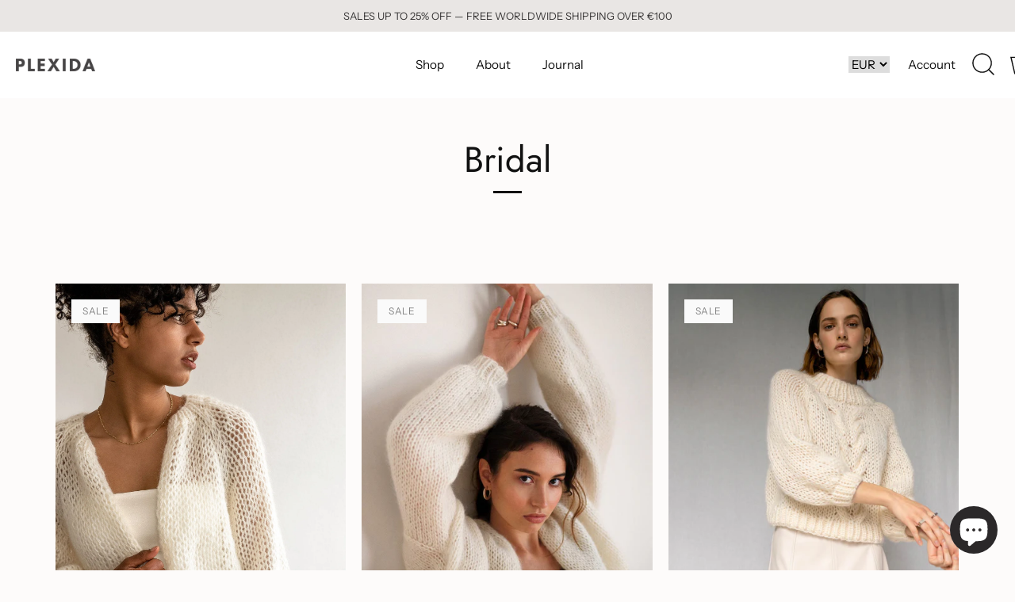

--- FILE ---
content_type: text/css
request_url: https://plexidaknitwear.com/cdn/shop/t/20/assets/styles.css?v=74661089705288990191763372604
body_size: 47587
content:
/** Shopify CDN: Minification failed

Line 12945:3 Unexpected "}"

**/
@charset "UTF-8";
/*
File structure:
[Assign user-editable variables in liquid]
[Assign settings variables in liquid]
[Assign conditional variables in liquid]
[Assign variables in scss]
*//* Typography sizes */
/* Font imports */@font-face {
  font-family: "Instrument Sans";
  font-weight: 400;
  font-style: normal;
  font-display: swap;
  src: url("//plexidaknitwear.com/cdn/fonts/instrument_sans/instrumentsans_n4.db86542ae5e1596dbdb28c279ae6c2086c4c5bfa.woff2") format("woff2"),
       url("//plexidaknitwear.com/cdn/fonts/instrument_sans/instrumentsans_n4.510f1b081e58d08c30978f465518799851ef6d8b.woff") format("woff");
}

@font-face {
  font-family: "Instrument Sans";
  font-weight: 500;
  font-style: normal;
  font-display: swap;
  src: url("//plexidaknitwear.com/cdn/fonts/instrument_sans/instrumentsans_n5.1ce463e1cc056566f977610764d93d4704464858.woff2") format("woff2"),
       url("//plexidaknitwear.com/cdn/fonts/instrument_sans/instrumentsans_n5.9079eb7bba230c9d8d8d3a7d101aa9d9f40b6d14.woff") format("woff");
}

@font-face {
  font-family: "Instrument Sans";
  font-weight: 600;
  font-style: normal;
  font-display: swap;
  src: url("//plexidaknitwear.com/cdn/fonts/instrument_sans/instrumentsans_n6.27dc66245013a6f7f317d383a3cc9a0c347fb42d.woff2") format("woff2"),
       url("//plexidaknitwear.com/cdn/fonts/instrument_sans/instrumentsans_n6.1a71efbeeb140ec495af80aad612ad55e19e6d0e.woff") format("woff");
}

@font-face {
  font-family: "Instrument Sans";
  font-weight: 700;
  font-style: normal;
  font-display: swap;
  src: url("//plexidaknitwear.com/cdn/fonts/instrument_sans/instrumentsans_n7.e4ad9032e203f9a0977786c356573ced65a7419a.woff2") format("woff2"),
       url("//plexidaknitwear.com/cdn/fonts/instrument_sans/instrumentsans_n7.b9e40f166fb7639074ba34738101a9d2990bb41a.woff") format("woff");
}

@font-face {
  font-family: "Instrument Sans";
  font-weight: 400;
  font-style: italic;
  font-display: swap;
  src: url("//plexidaknitwear.com/cdn/fonts/instrument_sans/instrumentsans_i4.028d3c3cd8d085648c808ceb20cd2fd1eb3560e5.woff2") format("woff2"),
       url("//plexidaknitwear.com/cdn/fonts/instrument_sans/instrumentsans_i4.7e90d82df8dee29a99237cd19cc529d2206706a2.woff") format("woff");
}

@font-face {
  font-family: "Instrument Sans";
  font-weight: 700;
  font-style: italic;
  font-display: swap;
  src: url("//plexidaknitwear.com/cdn/fonts/instrument_sans/instrumentsans_i7.d6063bb5d8f9cbf96eace9e8801697c54f363c6a.woff2") format("woff2"),
       url("//plexidaknitwear.com/cdn/fonts/instrument_sans/instrumentsans_i7.ce33afe63f8198a3ac4261b826b560103542cd36.woff") format("woff");
}

@font-face {
  font-family: Jost;
  font-weight: 400;
  font-style: normal;
  font-display: swap;
  src: url("//plexidaknitwear.com/cdn/fonts/jost/jost_n4.d47a1b6347ce4a4c9f437608011273009d91f2b7.woff2") format("woff2"),
       url("//plexidaknitwear.com/cdn/fonts/jost/jost_n4.791c46290e672b3f85c3d1c651ef2efa3819eadd.woff") format("woff");
}

@font-face {
  font-family: "Instrument Sans";
  font-weight: 400;
  font-style: normal;
  font-display: swap;
  src: url("//plexidaknitwear.com/cdn/fonts/instrument_sans/instrumentsans_n4.db86542ae5e1596dbdb28c279ae6c2086c4c5bfa.woff2") format("woff2"),
       url("//plexidaknitwear.com/cdn/fonts/instrument_sans/instrumentsans_n4.510f1b081e58d08c30978f465518799851ef6d8b.woff") format("woff");
}

@font-face {
  font-family: Jost;
  font-weight: 400;
  font-style: normal;
  font-display: swap;
  src: url("//plexidaknitwear.com/cdn/fonts/jost/jost_n4.d47a1b6347ce4a4c9f437608011273009d91f2b7.woff2") format("woff2"),
       url("//plexidaknitwear.com/cdn/fonts/jost/jost_n4.791c46290e672b3f85c3d1c651ef2efa3819eadd.woff") format("woff");
}

/* Store availability variables */
/* Tabs variables */
/* Price slider variables */
/* Rating stars variables */
/* Product page breakpoints */
/* CSS3 animations */
@-webkit-keyframes reveal {
  0% {
    opacity: 0;
  }
  1% {
    opacity: 0;
  }
  100% {
    opacity: 1;
  }
}
@keyframes reveal {
  0% {
    opacity: 0;
  }
  1% {
    opacity: 0;
  }
  100% {
    opacity: 1;
  }
}
@-webkit-keyframes unreveal {
  0% {
    opacity: 1;
    left: 0;
  }
  1% {
    opacity: 1;
  }
  100% {
    opacity: 0;
    left: 0;
  }
}
@keyframes unreveal {
  0% {
    opacity: 1;
    left: 0;
  }
  1% {
    opacity: 1;
  }
  100% {
    opacity: 0;
    left: 0;
  }
}
@-moz-keyframes spin {
  0% {
    -moz-transform: rotate(0deg);
  }
  100% {
    -moz-transform: rotate(359deg);
  }
}
@-webkit-keyframes spin {
  0% {
    -webkit-transform: rotate(0deg);
  }
  100% {
    -webkit-transform: rotate(359deg);
  }
}
@-o-keyframes spin {
  0% {
    -o-transform: rotate(0deg);
  }
  100% {
    -o-transform: rotate(359deg);
  }
}
@keyframes spin {
  0% {
    -webkit-transform: rotate(0deg);
    transform: rotate(0deg);
  }
  100% {
    -webkit-transform: rotate(359deg);
    transform: rotate(359deg);
  }
}
@keyframes fadeIn {
  0% {
    opacity: 0;
  }
  100% {
    opacity: 1;
  }
}
/* normalize.css v3.0.0 | MIT License | git.io/normalize */
html {
  font-family: sans-serif;
  -ms-text-size-adjust: 100%;
  -webkit-text-size-adjust: 100%;
}

body {
  margin: 0;
}

article, aside, details, figcaption, figure, footer, header, hgroup, main, nav, section, summary {
  display: block;
}

audio, canvas, progress, video {
  display: inline-block;
  vertical-align: baseline;
}

audio:not([controls]) {
  display: none;
  height: 0;
}

[hidden], template {
  display: none;
}

a {
  background: transparent;
}

a:active, a:hover {
  outline: 0;
}

abbr[title] {
  border-bottom: 1px dotted;
}

b, strong {
  font-weight: bold;
}

dfn {
  font-style: italic;
}

h1 {
  font-size: 2em;
  margin: 0.67em 0;
}

mark {
  background: #ff0;
  color: #000;
}

small {
  font-size: 80%;
}

sub, sup {
  font-size: 75%;
  line-height: 0;
  position: relative;
  vertical-align: baseline;
}

sup {
  top: -0.5em;
}

sub {
  bottom: -0.25em;
}

img {
  border: 0;
}

svg:not(:root) {
  overflow: hidden;
}

figure {
  margin: 1em 40px;
}

hr {
  -moz-box-sizing: content-box;
  box-sizing: content-box;
  height: 0;
}

pre {
  overflow: auto;
}

code, kbd, pre, samp {
  font-family: monospace;
  font-size: 1em;
}

button, input, optgroup, textarea {
  color: inherit;
  font: inherit;
  margin: 0;
}

button {
  overflow: visible;
}

button, select {
  text-transform: none;
}

button, html input[type=button], input[type=reset], input[type=submit] {
  cursor: pointer;
}

button[disabled], html input[disabled] {
  cursor: default;
}

button::-moz-focus-inner, input::-moz-focus-inner {
  border: 0;
  padding: 0;
}

input {
  line-height: normal;
}

input[type=checkbox], input[type=radio] {
  box-sizing: border-box;
  padding: 0;
}

input[type=number]::-webkit-inner-spin-button, input[type=number]::-webkit-outer-spin-button {
  height: auto;
}

input[type=search] {
  -webkit-appearance: textfield;
  -moz-box-sizing: content-box;
  -webkit-box-sizing: content-box;
  box-sizing: content-box;
}

input[type=search]::-webkit-search-cancel-button, input[type=search]::-webkit-search-decoration {
  -webkit-appearance: none;
}

fieldset {
  border: 1px solid #c0c0c0;
  margin: 0 2px;
  padding: 0.35em 0.625em 0.75em;
}

legend {
  border: 0;
  padding: 0;
}

textarea {
  overflow: auto;
}

optgroup {
  font-weight: bold;
}

table {
  border-collapse: collapse;
  border-spacing: 0;
}

td, th {
  padding: 0;
}

/* Colorbox Styles */
#cboxOverlay, #cboxWrapper, #colorbox {
  position: absolute;
  top: 0;
  left: 0;
  z-index: 9999;
  overflow: hidden;
}

#cboxWrapper {
  max-width: none;
}

#cboxOverlay {
  position: fixed;
  width: 100%;
  height: 100%;
}

#cboxBottomLeft, #cboxMiddleLeft {
  clear: left;
}

#cboxContent {
  position: relative;
}

#cboxLoadedContent {
  overflow: auto;
  -webkit-overflow-scrolling: touch;
}

#cboxTitle {
  margin: 0;
}

#cboxLoadingGraphic, #cboxLoadingOverlay {
  position: absolute;
  top: 0;
  left: 0;
  width: 100%;
  height: 100%;
}

#cboxClose, #cboxNext, #cboxPrevious, #cboxSlideshow {
  cursor: pointer;
}

.cboxPhoto {
  float: left;
  margin: auto;
  border: 0;
  display: block;
  max-width: none;
  -ms-interpolation-mode: bicubic;
}

.cboxIframe {
  width: 100%;
  height: 100%;
  display: block;
  border: 0;
  padding: 0;
  margin: 0;
}

#cboxContent, #cboxLoadedContent, #colorbox {
  box-sizing: content-box;
  -moz-box-sizing: content-box;
  -webkit-box-sizing: content-box;
}

#cboxOverlay {
  background: #fff;
}

#colorbox {
  outline: 0;
}

#cboxTopLeft {
  width: 25px;
  height: 25px;
  background: url(//plexidaknitwear.com/cdn/shop/t/20/assets/cbox_border1.png?v=19770749234293205981662379536) no-repeat 0 0;
}

#cboxTopCenter {
  height: 25px;
  background: url(//plexidaknitwear.com/cdn/shop/t/20/assets/cbox_border1.png?v=19770749234293205981662379536) repeat-x 0 -50px;
}

#cboxTopRight {
  width: 25px;
  height: 25px;
  background: url(//plexidaknitwear.com/cdn/shop/t/20/assets/cbox_border1.png?v=19770749234293205981662379536) no-repeat -25px 0;
}

#cboxBottomLeft {
  width: 25px;
  height: 25px;
  background: url(//plexidaknitwear.com/cdn/shop/t/20/assets/cbox_border1.png?v=19770749234293205981662379536) no-repeat 0 -25px;
}

#cboxBottomCenter {
  height: 25px;
  background: url(//plexidaknitwear.com/cdn/shop/t/20/assets/cbox_border1.png?v=19770749234293205981662379536) repeat-x 0 -75px;
}

#cboxBottomRight {
  width: 25px;
  height: 25px;
  background: url(//plexidaknitwear.com/cdn/shop/t/20/assets/cbox_border1.png?v=19770749234293205981662379536) no-repeat -25px -25px;
}

#cboxMiddleLeft {
  width: 25px;
  background: url(//plexidaknitwear.com/cdn/shop/t/20/assets/cbox_border2.png?v=142803151667698387151647519685) repeat-y 0 0;
}

#cboxMiddleRight {
  width: 25px;
  background: url(//plexidaknitwear.com/cdn/shop/t/20/assets/cbox_border2.png?v=142803151667698387151647519685) repeat-y -25px 0;
}

#cboxContent {
  background: #fff;
  overflow: hidden;
}

.cboxIframe {
  background: #fff;
}

#cboxError {
  padding: 50px;
  border: 1px solid #ccc;
}

#cboxLoadedContent {
  margin-bottom: 20px;
}

#cboxTitle {
  position: absolute;
  bottom: 0;
  left: 0;
  text-align: center;
  width: 100%;
  color: #999;
}

#cboxCurrent {
  display: none !important;
  position: absolute;
  bottom: 0;
  left: 100px;
  color: #999;
}

#cboxLoadingOverlay {
  background: #fff url(//plexidaknitwear.com/cdn/shop/t/20/assets/loading.gif?v=182246902481149074141662379622) no-repeat center 50px;
}

#cboxClose, #cboxNext, #cboxPrevious, #cboxSlideshow {
  border: 0;
  padding: 0;
  margin: 0;
  overflow: visible;
  width: auto;
  background: 0 0;
}

#cboxClose:active, #cboxNext:active, #cboxPrevious:active, #cboxSlideshow:active {
  outline: 0;
}

#cboxSlideshow {
  position: absolute;
  bottom: 0;
  right: 42px;
  color: #444;
}

#cboxPrevious {
  position: absolute;
  bottom: 0;
  left: 0;
  color: #444;
}

#cboxNext {
  position: absolute;
  bottom: 0;
  left: 6.5em;
  color: #444;
}

#cboxClose {
  position: absolute;
  bottom: 0;
  right: 0;
  display: block;
  color: #444;
}

.cboxIE #cboxBottomCenter, .cboxIE #cboxBottomLeft, .cboxIE #cboxBottomRight, .cboxIE #cboxMiddleLeft, .cboxIE #cboxMiddleRight, .cboxIE #cboxTopCenter, .cboxIE #cboxTopLeft, .cboxIE #cboxTopRight {
  filter: progid:DXImageTransform.Microsoft.gradient(startColorstr=#00FFFFFF, endColorstr=#00FFFFFF);
}

/**
 * Swiper 3.3.1
 * Most modern mobile touch slider and framework with hardware accelerated transitions
 *
 * http://www.idangero.us/swiper/
 *
 * Copyright 2016, Vladimir Kharlampidi
 * The iDangero.us
 * http://www.idangero.us/
 *
 * Licensed under MIT
 *
 * Released on: February 7, 2016
 */
.swiper-container {
  margin: 0 auto;
  position: relative;
  overflow: hidden;
  /* Fix of Webkit flickering */
  z-index: 1;
}

.swiper-container-no-flexbox .swiper-slide {
  float: left;
}

.swiper-container-vertical .swiper-wrapper {
  -webkit-box-orient: vertical;
  -moz-box-orient: vertical;
  -ms-flex-direction: column;
  -webkit-flex-direction: column;
  flex-direction: column;
}

.swiper-wrapper {
  position: relative;
  width: 100%;
  height: 100%;
  z-index: 1;
  display: -webkit-box;
  display: -moz-box;
  display: -ms-flexbox;
  display: -webkit-flex;
  display: flex;
  -webkit-transition-property: -webkit-transform;
  -moz-transition-property: -moz-transform;
  -o-transition-property: -o-transform;
  -ms-transition-property: -ms-transform;
  transition-property: transform;
  -webkit-box-sizing: content-box;
  -moz-box-sizing: content-box;
  box-sizing: content-box;
}

.swiper-container-android .swiper-slide,
.swiper-wrapper {
  -webkit-transform: translate3d(0px, 0, 0);
  -moz-transform: translate3d(0px, 0, 0);
  -o-transform: translate(0px, 0px);
  -ms-transform: translate3d(0px, 0, 0);
  transform: translate3d(0px, 0, 0);
}

.swiper-container-multirow .swiper-wrapper {
  -webkit-box-lines: multiple;
  -moz-box-lines: multiple;
  -ms-flex-wrap: wrap;
  -webkit-flex-wrap: wrap;
  flex-wrap: wrap;
}

.swiper-container-free-mode .swiper-wrapper {
  -webkit-transition-timing-function: ease-out;
  -moz-transition-timing-function: ease-out;
  -ms-transition-timing-function: ease-out;
  -o-transition-timing-function: ease-out;
  transition-timing-function: ease-out;
  margin: 0 auto;
}

.swiper-slide {
  -webkit-flex-shrink: 0;
  -ms-flex: 0 0 auto;
  flex-shrink: 0;
  /*width: 100%;*/
  height: 100%;
  position: relative;
}

/* Auto Height */
.swiper-container-autoheight,
.swiper-container-autoheight .swiper-slide {
  height: auto;
}

.swiper-container-autoheight .swiper-wrapper {
  -webkit-box-align: start;
  -ms-flex-align: start;
  -webkit-align-items: flex-start;
  align-items: flex-start;
  -webkit-transition-property: -webkit-transform, height;
  -moz-transition-property: -moz-transform;
  -o-transition-property: -o-transform;
  -ms-transition-property: -ms-transform;
  transition-property: transform, height;
}

/* a11y */
.swiper-container .swiper-notification {
  position: absolute;
  left: 0;
  top: 0;
  pointer-events: none;
  opacity: 0;
  z-index: -1000;
}

/* IE10 Windows Phone 8 Fixes */
.swiper-wp8-horizontal {
  -ms-touch-action: pan-y;
  touch-action: pan-y;
}

.swiper-wp8-vertical {
  -ms-touch-action: pan-x;
  touch-action: pan-x;
}

/* Arrows */
.swiper-button-prev,
.swiper-button-next {
  position: absolute;
  top: 50%;
  width: 44px;
  height: 44px;
  z-index: 10;
  cursor: pointer;
  margin-top: -22px;
  -moz-background-size: 44px 44px;
  -webkit-background-size: 44px 44px;
  background-size: 44px 44px;
  display: flex;
  align-items: center;
  background-color: #fdfbfa;
  transition: all 80ms ease-out;
  border-radius: 50%;
  background-clip: content-box;
  color: #757575;
}
.swiper-button-prev:hover, .swiper-button-prev:focus,
.swiper-button-next:hover,
.swiper-button-next:focus {
  opacity: 1;
}
.swiper-button-prev:hover svg, .swiper-button-prev:focus svg,
.swiper-button-next:hover svg,
.swiper-button-next:focus svg {
  color: #000;
}
.swiper-button-prev svg,
.swiper-button-next svg {
  transition: color 0.3s;
  margin: 0 auto;
  height: 20px;
  width: 20px;
}

.swiper-button-prev {
  left: 20px;
}
@media (min-width: 768px) {
  .swiper-button-prev {
    left: 3px;
  }
}

.swiper-button-next {
  right: 20px;
}
@media (min-width: 768px) {
  .swiper-button-next {
    right: 3px;
  }
}

.swiper-button-prev.swiper-button-disabled,
.swiper-button-next.swiper-button-disabled {
  opacity: 0.35;
  cursor: auto;
}

/*.swiper-button-prev,
.swiper-container-rtl .swiper-button-next {
  background-image: url("data:image/svg+xml;charset=utf-8,%3Csvg%20xmlns%3D'http%3A%2F%2Fwww.w3.org%2F2000%2Fsvg'%20viewBox%3D'0%200%2027%2044'%3E%3Cpath%20d%3D'M0%2C22L22%2C0l2.1%2C2.1L4.2%2C22l19.9%2C19.9L22%2C44L0%2C22L0%2C22L0%2C22z'%20fill%3D'%23007aff'%2F%3E%3C%2Fsvg%3E");
  left: 10px;
  right: auto;
}
.swiper-button-prev.swiper-button-black,
.swiper-container-rtl .swiper-button-next.swiper-button-black {
  background-image: url("data:image/svg+xml;charset=utf-8,%3Csvg%20xmlns%3D'http%3A%2F%2Fwww.w3.org%2F2000%2Fsvg'%20viewBox%3D'0%200%2027%2044'%3E%3Cpath%20d%3D'M0%2C22L22%2C0l2.1%2C2.1L4.2%2C22l19.9%2C19.9L22%2C44L0%2C22L0%2C22L0%2C22z'%20fill%3D'%23000000'%2F%3E%3C%2Fsvg%3E");
}
.swiper-button-prev.swiper-button-white,
.swiper-container-rtl .swiper-button-next.swiper-button-white {
  background-image: url("data:image/svg+xml;charset=utf-8,%3Csvg%20xmlns%3D'http%3A%2F%2Fwww.w3.org%2F2000%2Fsvg'%20viewBox%3D'0%200%2027%2044'%3E%3Cpath%20d%3D'M0%2C22L22%2C0l2.1%2C2.1L4.2%2C22l19.9%2C19.9L22%2C44L0%2C22L0%2C22L0%2C22z'%20fill%3D'%23ffffff'%2F%3E%3C%2Fsvg%3E");
}
.swiper-button-next,
.swiper-container-rtl .swiper-button-prev {
  background-image: url("data:image/svg+xml;charset=utf-8,%3Csvg%20xmlns%3D'http%3A%2F%2Fwww.w3.org%2F2000%2Fsvg'%20viewBox%3D'0%200%2027%2044'%3E%3Cpath%20d%3D'M27%2C22L27%2C22L5%2C44l-2.1-2.1L22.8%2C22L2.9%2C2.1L5%2C0L27%2C22L27%2C22z'%20fill%3D'%23007aff'%2F%3E%3C%2Fsvg%3E");
  right: 10px;
  left: auto;
}
.swiper-button-next.swiper-button-black,
.swiper-container-rtl .swiper-button-prev.swiper-button-black {
  background-image: url("data:image/svg+xml;charset=utf-8,%3Csvg%20xmlns%3D'http%3A%2F%2Fwww.w3.org%2F2000%2Fsvg'%20viewBox%3D'0%200%2027%2044'%3E%3Cpath%20d%3D'M27%2C22L27%2C22L5%2C44l-2.1-2.1L22.8%2C22L2.9%2C2.1L5%2C0L27%2C22L27%2C22z'%20fill%3D'%23000000'%2F%3E%3C%2Fsvg%3E");
}
.swiper-button-next.swiper-button-white,
.swiper-container-rtl .swiper-button-prev.swiper-button-white {
  background-image: url("data:image/svg+xml;charset=utf-8,%3Csvg%20xmlns%3D'http%3A%2F%2Fwww.w3.org%2F2000%2Fsvg'%20viewBox%3D'0%200%2027%2044'%3E%3Cpath%20d%3D'M27%2C22L27%2C22L5%2C44l-2.1-2.1L22.8%2C22L2.9%2C2.1L5%2C0L27%2C22L27%2C22z'%20fill%3D'%23ffffff'%2F%3E%3C%2Fsvg%3E");
}*/
/* Pagination Styles */
.swiper-pagination {
  position: absolute;
  text-align: center;
  -webkit-transition: 300ms;
  -moz-transition: 300ms;
  -o-transition: 300ms;
  transition: 300ms;
  -webkit-transform: translate3d(0, 0, 0);
  -ms-transform: translate3d(0, 0, 0);
  -o-transform: translate3d(0, 0, 0);
  transform: translate3d(0, 0, 0);
  z-index: 10;
}

.swiper-pagination.swiper-pagination-hidden {
  opacity: 0;
}

/* Common Styles */
.swiper-pagination-fraction,
.swiper-pagination-custom,
.swiper-container-horizontal .swiper-pagination-bullets {
  bottom: 10px;
  left: 0;
  width: 100%;
}

/* Bullets */
.swiper-pagination-bullets-dynamic {
  bottom: 10px;
  left: 50% !important;
  transform: translateX(-50%);
  white-space: nowrap;
  overflow: hidden;
  font-size: 0;
  position: absolute;
  text-align: center;
  transition: 0.5s opacity;
}
.swiper-pagination-bullets-dynamic .swiper-pagination-bullet {
  display: inline-block;
  margin: 0 4px;
  transition: 0.4s transform, 0.4s left;
  transform: scale(0.33);
  position: relative;
}
.swiper-pagination-bullets-dynamic .swiper-pagination-bullet-active {
  transform: scale(1);
}
.swiper-pagination-bullets-dynamic .swiper-pagination-bullet-active-main {
  transform: scale(1);
}
.swiper-pagination-bullets-dynamic .swiper-pagination-bullet-active-prev {
  transform: scale(0.66);
}
.swiper-pagination-bullets-dynamic .swiper-pagination-bullet-active-prev-prev {
  transform: scale(0.33);
}
.swiper-pagination-bullets-dynamic .swiper-pagination-bullet-active-next {
  transform: scale(0.66);
}
.swiper-pagination-bullets-dynamic .swiper-pagination-bullet-active-next-next {
  transform: scale(0.33);
}

.swiper-pagination-bullet {
  width: 8px;
  height: 8px;
  display: inline-block;
  border-radius: 100%;
  background: #fff;
  opacity: 0.5;
  box-shadow: 0px 0px 2px rgba(0, 0, 0, 0.2);
}

button.swiper-pagination-bullet {
  border: none;
  margin: 0;
  padding: 0;
  box-shadow: none;
  -moz-appearance: none;
  -ms-appearance: none;
  -webkit-appearance: none;
  appearance: none;
}

.swiper-pagination-clickable .swiper-pagination-bullet {
  cursor: pointer;
}

.swiper-pagination-white .swiper-pagination-bullet {
  background: #fff;
}

.swiper-pagination-bullet-active {
  opacity: 1;
  background: #fff;
}

.swiper-pagination-white .swiper-pagination-bullet-active {
  background: #fff;
}

.swiper-pagination-black .swiper-pagination-bullet-active {
  background: #fff;
}

.swiper-container-vertical .swiper-pagination-bullets {
  right: 10px;
  top: 50%;
  -webkit-transform: translate3d(0px, -50%, 0);
  -moz-transform: translate3d(0px, -50%, 0);
  -o-transform: translate(0px, -50%);
  -ms-transform: translate3d(0px, -50%, 0);
  transform: translate3d(0px, -50%, 0);
}

.swiper-container-vertical .swiper-pagination-bullets .swiper-pagination-bullet {
  margin: 5px 0;
  display: block;
}

.swiper-container-horizontal .swiper-pagination-bullets .swiper-pagination-bullet {
  margin: 0 5px;
}

/* Progress */
.swiper-pagination-progress {
  background: rgba(0, 0, 0, 0.25);
  position: absolute;
}

.swiper-pagination-progress .swiper-pagination-progressbar {
  background: #000;
  position: absolute;
  left: 0;
  top: 0;
  width: 100%;
  height: 100%;
  -webkit-transform: scale(0);
  -ms-transform: scale(0);
  -o-transform: scale(0);
  transform: scale(0);
  -webkit-transform-origin: left top;
  -moz-transform-origin: left top;
  -ms-transform-origin: left top;
  -o-transform-origin: left top;
  transform-origin: left top;
}

.swiper-container-rtl .swiper-pagination-progress .swiper-pagination-progressbar {
  -webkit-transform-origin: right top;
  -moz-transform-origin: right top;
  -ms-transform-origin: right top;
  -o-transform-origin: right top;
  transform-origin: right top;
}

.swiper-container-horizontal .swiper-pagination-progress {
  width: 100%;
  height: 4px;
  left: 0;
  top: 0;
}

.swiper-container-vertical .swiper-pagination-progress {
  width: 4px;
  height: 100%;
  left: 0;
  top: 0;
}

.swiper-pagination-progress.swiper-pagination-white {
  background: rgba(255, 255, 255, 0.5);
}

.swiper-pagination-progress.swiper-pagination-white .swiper-pagination-progressbar {
  background: #fff;
}

.swiper-pagination-progress.swiper-pagination-black .swiper-pagination-progressbar {
  background: #000;
}

/* 3D Container */

/* Scrollbar */
.swiper-scrollbar {
  position: relative;
  -ms-touch-action: none;
  background: rgba(0, 0, 0, 0.1);
}

.swiper-container-horizontal .swiper-scrollbar {
  position: absolute;
  left: 1%;
  bottom: -2px;
  z-index: 50;
  height: 3px;
  width: 98%;
}

.swiper-container-vertical .swiper-scrollbar {
  position: absolute;
  right: 3px;
  top: 1%;
  z-index: 50;
  width: 5px;
  height: 98%;
}

.swiper-scrollbar-drag {
  height: 100%;
  width: 100%;
  position: relative;
  background: rgba(0, 0, 0, 0.5);
  left: 0;
  top: 0;
}

.swiper-scrollbar-cursor-drag {
  cursor: move;
}

/* theme override */
.swiper-scrollbar {
  left: 0;
  width: 100%;
  bottom: 0;
  height: 3px;
  background: rgba(255, 255, 255, 0.4);
}

.reading-width {
  max-width: 750px;
  margin-left: auto;
  margin-right: auto;
}

.link-display {
  color: #111111;
  border-bottom: 1px solid #111111;
}
.link-display:hover {
  color: #111111;
  border-bottom-color: #111111;
}

.rte, #comments, #template, #address_tables, .section-accordion .cc-accordion-item__content {
  text-align: left;
  zoom: 1;
}
.rte::before, #comments::before, #template::before, #address_tables::before, .section-accordion .cc-accordion-item__content::before {
  content: "";
  display: table;
}
.rte::after, #comments::after, #template::after, #address_tables::after, .section-accordion .cc-accordion-item__content::after {
  content: "";
  display: table;
  clear: both;
}
.rte h1, #comments h1, #template h1, #address_tables h1, .rte h2, #comments h2, #template h2, #address_tables h2, .rte h3, #comments h3, #template h3, #address_tables h3, .rte h4, #comments h4, #template h4, #address_tables h4, .rte .under-cart .subtotal, #comments .under-cart .subtotal, #template .under-cart .subtotal, #address_tables .under-cart .subtotal, .under-cart .rte .subtotal, .under-cart #comments .subtotal, .under-cart #template .subtotal, .under-cart #address_tables .subtotal, .rte blockquote, #comments blockquote, #template blockquote, #address_tables blockquote, .rte h5, #comments h5, #template h5, #address_tables h5, .rte h6, #comments h6, #template h6, #address_tables h6, .section-accordion .cc-accordion-item__content h1, .section-accordion .cc-accordion-item__content h2, .section-accordion .cc-accordion-item__content h3, .section-accordion .cc-accordion-item__content h4, .section-accordion .cc-accordion-item__content .under-cart .subtotal, .under-cart .section-accordion .cc-accordion-item__content .subtotal, .section-accordion .cc-accordion-item__content blockquote, .section-accordion .cc-accordion-item__content h5, .section-accordion .cc-accordion-item__content h6 {
  margin-top: 1em;
  margin-bottom: 1em;
}
.rte ul, #comments ul, #template ul, #address_tables ul, .section-accordion .cc-accordion-item__content ul {
  display: inline-block;
}
.rte a, #comments a, #template a, #address_tables a, .section-accordion .cc-accordion-item__content a {
  color: #111111;
  border-bottom: 1px solid #111111;
}
.rte a:hover, #comments a:hover, #template a:hover, #address_tables a:hover, .section-accordion .cc-accordion-item__content a:hover {
  color: #111111;
  border-bottom-color: #111111;
}
.rte a.contains-img, #comments a.contains-img, #template a.contains-img, #address_tables a.contains-img, .section-accordion .cc-accordion-item__content a.contains-img {
  border-bottom: none;
}
.rte p, #comments p, #template p, #address_tables p, .section-accordion .cc-accordion-item__content p {
  line-height: 1.5em;
}
.rte p:last-child, #comments p:last-child, #template p:last-child, #address_tables p:last-child, .section-accordion .cc-accordion-item__content p:last-child {
  margin-bottom: 0;
}
.rte tr, #comments tr, #template tr, #address_tables tr, .section-accordion .cc-accordion-item__content tr {
  border-top: 1px solid #c2c1c0;
}
.rte tr:first-child, #comments tr:first-child, #template tr:first-child, #address_tables tr:first-child, .section-accordion .cc-accordion-item__content tr:first-child {
  border-top: none;
}
.rte td, #comments td, #template td, #address_tables td, .rte th, #comments th, #template th, #address_tables th, .section-accordion .cc-accordion-item__content td, .section-accordion .cc-accordion-item__content th {
  border-left: 1px solid #c2c1c0;
  padding: 0.4em 0.6em;
}
.rte td:first-child, #comments td:first-child, #template td:first-child, #address_tables td:first-child, .rte th:first-child, #comments th:first-child, #template th:first-child, #address_tables th:first-child, .section-accordion .cc-accordion-item__content td:first-child, .section-accordion .cc-accordion-item__content th:first-child {
  border-left: none;
}
.rte th, #comments th, #template th, #address_tables th, .section-accordion .cc-accordion-item__content th {
  border-bottom: 2px solid #c2c1c0;
}
.rte tfoot, #comments tfoot, #template tfoot, #address_tables tfoot, .section-accordion .cc-accordion-item__content tfoot {
  border-top: 2px solid #c2c1c0;
}
@media (min-width: 768px) {
  .rte.large-text, .large-text#comments, .large-text#template, .large-text#address_tables, .section-accordion .cc-accordion-item__content.large-text {
    font-size: 1.2em;
  }
}
.rte.line-2 p:first-child, .line-2#comments p:first-child, .line-2#template p:first-child, .line-2#address_tables p:first-child, .section-accordion .cc-accordion-item__content.line-2 p:first-child {
  margin-top: 0;
}
.column.half .rte, .column.half #comments, .column.half #template, .column.half #address_tables, .grid li.half .rte, .grid li.half #comments, .grid li.half #template, .grid li.half #address_tables, header.half .rte, header.half #comments, header.half #template, header.half #address_tables, footer.half .rte, footer.half #comments, footer.half #template, footer.half #address_tables, .half#main .rte, .half#main #comments, .half#main #template, .half#main #address_tables, .column-half .rte, .column-half #comments, #order_payment .rte, #order_payment #comments,
#order_shipping .rte,
#order_shipping #comments, .column-half #template, #order_payment #template,
#order_shipping #template, .column-half #address_tables, #order_payment #address_tables,
#order_shipping #address_tables, .column.half .section-accordion .cc-accordion-item__content, .grid li.half .section-accordion .cc-accordion-item__content, header.half .section-accordion .cc-accordion-item__content, footer.half .section-accordion .cc-accordion-item__content, .half#main .section-accordion .cc-accordion-item__content, .column-half .section-accordion .cc-accordion-item__content, #order_payment .section-accordion .cc-accordion-item__content,
#order_shipping .section-accordion .cc-accordion-item__content {
  padding-left: 0.75em;
  padding-right: 0.75em;
}
.template-index .central.wide .rte, .template-index .central.wide #comments, .template-index .central.wide #template, .template-index .central.wide #address_tables, .template-index .central.wide .section-accordion .cc-accordion-item__content {
  max-width: none;
}

.content-row {
  margin-top: 100px;
  margin-bottom: 100px;
}

.content-row-bottom {
  margin-bottom: 100px;
}

.article .rte, .article #comments, .article #template, .article #address_tables {
  margin-top: 1em;
  margin-bottom: 1em;
}

.article .meta {
  margin-top: -1em;
  margin-bottom: 3em;
  text-align: center;
  font-size: 0.8em;
  line-height: 1.2em;
  text-transform: uppercase;
  letter-spacing: 0.05em;
  font-weight: 600;
}
.article .meta .sharing {
  margin-top: 1.5em;
}
.article .meta .sharing li {
  margin: 0 1em;
}
.article .meta .sharing-label {
  display: none;
}

.article-image {
  margin-bottom: 2em;
  text-align: center;
}

.pagination {
  margin: 1em 0;
  text-align: center;
  padding-bottom: 1px !important;
  display: flex;
  align-items: center;
  justify-content: center;
  flex-wrap: wrap;
}
.pagination .page {
  margin: 2px 0.5em;
}
.pagination .page.current {
  position: relative;
}
.pagination .page.current::after {
  content: "";
  bottom: -1px;
  left: -3px;
  right: -3px;
  height: 2px;
  position: absolute;
  background-color: currentColor;
}
.pagination .prev, .pagination .next {
  display: inline-flex;
  width: 44px;
  height: 44px;
}
.pagination .prev a, .pagination .next a {
  position: relative;
  display: inline-block;
  width: 44px;
  height: 44px;
  border-radius: 50%;
  background-color: rgba(200, 200, 200, 0.2);
  overflow: hidden;
  text-indent: -1000px;
  will-change: transform;
  transition: transform 0.3s;
}
.pagination .prev a::before, .pagination .next a::before {
  content: "";
  position: absolute;
  left: 50%;
  top: 50%;
  width: 20px;
  height: 20px;
  transform: translate3d(-50%, -50%, 0);
  opacity: 0.5;
  transition: opacity 0.4s;
}
.pagination .prev:hover a, .pagination .next:hover a {
  transform: scale(1.06);
}
.pagination .prev:hover a::before, .pagination .next:hover a::before {
  opacity: 0.8;
}
.pagination .prev {
  margin-right: 0.5em;
}
.pagination .prev a::before {
  background-image: url("data:image/svg+xml,%3Csvg xmlns='http://www.w3.org/2000/svg' viewBox='0 0 24 24'%3E%3Cpath d='M0-.25H24v24H0Z' transform='translate(0 0.25)' style='fill:none'%3E%3C/path%3E%3Cpolyline points='14.4 7.03 9 12.43 14.4 17.83' style='fill:none;stroke:currentColor;stroke-linecap:round;stroke-miterlimit:8;stroke-width:3px'%3E%3C/polyline%3E%3C/svg%3E");
}
.pagination .next {
  margin-left: 0.5em;
}
.pagination .next a::before {
  background-image: url("data:image/svg+xml,%3Csvg xmlns='http://www.w3.org/2000/svg' viewBox='0 0 24 24'%3E%3Cpath d='M0-.25H24v24H0Z' transform='translate(0 0.25)' style='fill:none'%3E%3C/path%3E%3Cpolyline points='10 17.83 15.4 12.43 10 7.03' style='fill:none;stroke:currentColor;stroke-linecap:round;stroke-miterlimit:8;stroke-width:3px'%3E%3C/polyline%3E%3C/svg%3E");
}

.pager-button {
  padding: 2em 0;
  text-align: center;
}
.pager-button svg {
  width: 44px;
  height: 44px;
  fill: #111111;
}
.pager-button a.loading:hover svg {
  top: 0;
}
.pager-button a svg {
  position: relative;
  top: 0;
  -webkit-transition: top 100ms linear;
  -ms-transition: top 100ms linear;
  -moz-transition: top 100ms linear;
  -o-transition: top 100ms linear;
  transition: top 100ms linear;
}
.pager-button a:hover svg {
  top: 4px;
}
.pager-button .no-more {
  font-size: 18px;
}

.filter {
  margin: 40px 20px 0;
  text-align: center;
}
.filter .option {
  margin: 0 10px 20px;
  display: inline-block;
}
.filter .option.option--gap-top {
  margin-top: 30px;
}
@media (max-width: 767px) {
  .filter .filter .option {
    display: block;
    margin: 0 0 20px;
  }
}

.circled-icon {
  display: inline-block;
  position: relative;
  padding: 25px;
  line-height: 1em;
  border: 1px solid;
  -webkit-border-radius: 100px;
  -ms-border-radius: 100px;
  -moz-border-radius: 100px;
  -o-border-radius: 100px;
  border-radius: 100px;
}

.crumbs {
  font-style: italic;
  padding: 0;
}
.crumbs ul {
  padding: 0;
}
.crumbs li {
  display: inline;
  list-style: none;
  padding: 0 0.2em;
}
.crumbs li::before {
  content: "/";
  padding-right: 0.4em;
}
.crumbs li:first-child:before {
  content: "";
  padding-right: 0;
}
.crumbs li:last-child a {
  text-decoration: none;
  cursor: default;
  opacity: 0.8;
  border: none;
}
.crumbs a:hover {
  border-bottom: 1px dotted;
}

.next-prev {
  font-size: 80%;
}

.product-label {
  display: inline-block;
  margin: 0 0 1em;
  font-size: 12px;
  line-height: 12px;
  text-transform: uppercase;
  text-align: center;
  top: 5px;
  left: 5px;
  padding: 8px 14px;
}
@media (min-width: 768px) {
  .product-label {
    top: 10px;
    left: 10px;
    transform: scale(1);
  }
}
.product-label.sale {
  background-color: #fafafa;
  color: #828282;
}
.product-label.preorder {
  background-color: #828282;
  color: #ffffff;
}
.product-label.unavailable {
  background-color: #fdfbfa;
  color: #828282;
}
.product-label.product-label--new {
  background-color: #ffffff;
  color: #828282;
}
.product-label span {
  display: inline-block;
  vertical-align: middle;
  line-height: 1.2em;
  letter-spacing: 0.05em;
}
.product-label.product-label--marquee {
  position: absolute;
  top: 0;
  left: 0;
  white-space: nowrap;
  margin: 0;
  z-index: 1;
  overflow: hidden;
  padding: 0 0 2px 5px;
  font-weight: bold;
  transition: opacity 250ms;
  line-height: 24px;
}
.product-label.product-label--marquee > span {
  padding: 2px 20px 2px 4px;
  position: relative;
}
.product-label.product-label--marquee > span::after {
  content: "";
  position: absolute;
  right: 4px;
  height: 4px;
  width: 4px;
  top: 50%;
  transform: translateY(-50%);
  background: currentColor;
  border-radius: 50%;
}
.product-label.product-label--marquee > span:nth-last-child(3) {
  opacity: 0.6;
}
.product-label.product-label--marquee > span:nth-last-child(2) {
  opacity: 0.4;
}
.product-label.product-label--marquee > span:last-child {
  opacity: 0.2;
}
.product-label.product-label--marquee > span:last-child::after {
  content: "";
}

.vendor, .product-area__text-block.product-area__subtitle {
  font-size: 15px;
  opacity: 0.5;
}

.product-area__bold {
  font-weight: 600;
}

.was-price {
  text-decoration: line-through;
  opacity: 0.5;
}

[data-shopify-buttoncontainer] {
  justify-content: center;
}

.original-price {
  text-decoration: line-through;
  opacity: 0.6;
}

.unit-price {
  font-style: italic;
}

.simple-popup {
  position: absolute;
  z-index: 10000;
  width: 140px;
  padding: 10px 15px;
  border: 1px solid #000;
  color: #eee;
  background: #444;
  -webkit-border-radius: 3px;
  -ms-border-radius: 3px;
  -moz-border-radius: 3px;
  -o-border-radius: 3px;
  border-radius: 3px;
  -webkit-box-shadow: 0 0 2px 0 #888;
  -ms-box-shadow: 0 0 2px 0 #888;
  -moz-box-shadow: 0 0 2px 0 #888;
  -o-box-shadow: 0 0 2px 0 #888;
  box-shadow: 0 0 2px 0 #888;
  text-align: center;
}

.inherit-colors {
  color: inherit;
}
.inherit-colors h1, .inherit-colors h2, .inherit-colors h3, .inherit-colors h4, .inherit-colors .under-cart .subtotal, .under-cart .inherit-colors .subtotal, .inherit-colors h5, .inherit-colors h6, .inherit-colors .h1, .inherit-colors .overlay-type .line-1, .overlay-type .inherit-colors .line-1, .inherit-colors .h2, .inherit-colors .h3, .inherit-colors .h4, .inherit-colors .h5, .inherit-colors .h6, .inherit-colors blockquote {
  color: inherit;
}

.footer-button-xs {
  position: fixed;
  bottom: 0;
  left: 0;
  width: 100%;
  z-index: 2;
  background-color: #fdfbfa;
  transition: transform 0.3s cubic-bezier(0, 0.14, 0.19, 1);
}
.footer-button-xs button {
  width: 100%;
  border-radius: 0 !important;
  height: 65px;
}
.footer-button-xs.-out {
  transform: translate3d(0, 105%, 0);
}
@media (min-width: 768px) {
  .footer-button-xs {
    display: none;
  }
}

#cc-veil {
  position: fixed;
  top: 0;
  left: 0;
  z-index: 99999999;
  background-color: #fff;
  visibility: hidden;
  opacity: 0;
  transition: opacity 0.3s, visibility 0.3s;
  pointer-events: none;
  display: flex;
  align-items: center;
  justify-content: center;
  color: #222;
}
#cc-veil.-in {
  bottom: 0;
  right: 0;
  visibility: visible;
  opacity: 1;
}
#cc-veil.cc-veil--animate .cc-veil-loader {
  position: relative;
  will-change: opacity;
  transition: opacity 0.4s;
  opacity: 0;
  overflow: hidden;
  font-family: Jost, sans-serif;
  line-height: 1em;
  padding: 20px 0;
  font-size: 19.8px;
  text-align: center;
}
@media (min-width: 768px) {
  #cc-veil.cc-veil--animate .cc-veil-loader {
    padding: 0.8em 0;
  }
}
#cc-veil.cc-veil--animate .cc-veil-loader__image {
  width: 120px;
}
@media (max-width: 767px) {
  #cc-veil.cc-veil--animate .cc-veil-loader__image {
    max-width: 50vw;
  }
}
#cc-veil.cc-veil--animate .cc-veil-loader__message {
  text-align: center;
  margin: 0.8em 0 0;
  line-height: 1em;
}
@media (min-width: 768px) {
  #cc-veil.cc-veil--animate .cc-veil-loader__message {
    font-size: 22px;
  }
}
#cc-veil.cc-veil--animate .cc-veil-loader--image-text .cc-veil-loader__message {
  margin: 1.6em 0 0.8em;
}
#cc-veil.cc-veil--animate .cc-veil-loader--blank {
  min-width: 150px;
  min-height: 2px;
}
#cc-veil.cc-veil--animate .cc-veil-loader--fill::after,
#cc-veil.cc-veil--animate .cc-veil-loader--progress_bar::after {
  content: "";
  position: absolute;
  bottom: 0;
  left: 0;
  width: 100%;
  opacity: 0;
  will-change: transform, opacity;
  transition: transform 0.9s linear;
}
#cc-veil.cc-veil--animate .cc-veil-loader--fill::after {
  height: 100%;
  background: rgba(255, 255, 255, 0.7);
}
#cc-veil.cc-veil--animate .cc-veil-loader--progress_bar::after {
  height: 2px;
  background: #222;
  transform: translateX(-100%);
}
#cc-veil.cc-veil--animate.cc-veil--animate--running .cc-veil-loader--progress_bar::after {
  transform: translateX(0);
}
#cc-veil.cc-veil--animate.cc-veil--animate--in .cc-veil-loader {
  opacity: 1;
}
#cc-veil.cc-veil--animate.cc-veil--animate--in .cc-veil-loader--fill::after {
  transform: translateX(100%);
  opacity: 1;
}
#cc-veil.cc-veil--animate.cc-veil--animate--in .cc-veil-loader--progress_bar::after {
  opacity: 1;
}

.shopify-policy__container {
  padding-bottom: 70px;
}

.wide-container {
  padding-left: 70px;
  padding-right: 70px;
}
@media (min-width: 1441px) {
  .wide-container {
    padding-left: 90px;
    padding-right: 90px;
  }
}

.template-password body::before, .image-with-text .image-with-text__image .rimage-outer-wrapper::after, .section-image-with-text-overlay .rimage-outer-wrapper::after {
  pointer-events: none;
  position: absolute;
  top: 0;
  left: 0;
  width: 100%;
  height: 100%;
}

.type-0, .cart-list .backorder, .cart-list .subscription-description, .product-block .price, .collection-block .price, .feature-subheader, #comments .comment .comment-date, .unit-price {
  font-size: 0.875rem;
  line-height: 1.5;
}

.type-1, .collection-block:not(.hover-info) .title {
  font-size: 1rem;
  line-height: 1.4;
}

.type-2, .template-search .no-results, .template-collection .no-results, .overlay-type .line-2, h6, .h6, h5, .h5, h4, .under-cart .subtotal, blockquote, .h4 {
  font-size: 1.175rem;
  line-height: 1.25;
}
@media (min-width: 768px) {
  .type-2, .template-search .no-results, .template-collection .no-results, .overlay-type .line-2, h6, .h6, h5, .h5, h4, .under-cart .subtotal, blockquote, .h4 {
    font-size: 1.175rem;
  }
}
@media (min-width: 992px) {
  .type-2, .template-search .no-results, .template-collection .no-results, .overlay-type .line-2, h6, .h6, h5, .h5, h4, .under-cart .subtotal, blockquote, .h4 {
    font-size: 1.25rem;
    line-height: 1.4;
  }
}

.type-3, .section-testimonials .cc-testimonial .overlay-type .line-1, .overlay-type .line-3, h3, .h3 {
  font-size: 1.28rem;
  line-height: 1.25;
}
@media (min-width: 768px) {
  .type-3, .section-testimonials .cc-testimonial .overlay-type .line-1, .overlay-type .line-3, h3, .h3 {
    font-size: 1.28rem;
  }
}
@media (min-width: 992px) {
  .type-3, .section-testimonials .cc-testimonial .overlay-type .line-1, .overlay-type .line-3, h3, .h3 {
    font-size: 1.4rem;
    line-height: 1.4;
  }
}

.type-4, h2, .h2 {
  font-size: 1.56rem;
  line-height: 1.25;
}
@media (min-width: 768px) {
  .type-4, h2, .h2 {
    font-size: 1.56rem;
  }
}
@media (min-width: 992px) {
  .type-4, h2, .h2 {
    font-size: 1.8rem;
    line-height: 1.4;
  }
}

.type-5, h1, .h1, .overlay-type .line-1 {
  font-size: 1.56rem;
  line-height: 1.25;
}
@media (min-width: 768px) {
  .type-5, h1, .h1, .overlay-type .line-1 {
    font-size: 2.4rem;
  }
}
@media (min-width: 992px) {
  .type-5, h1, .h1, .overlay-type .line-1 {
    font-size: 3rem;
    line-height: 1.4;
  }
}

.type-6 {
  font-size: 1.56rem;
  line-height: 1.25;
}
@media (min-width: 768px) {
  .type-6 {
    font-size: 3.8rem;
  }
}
@media (min-width: 992px) {
  .type-6 {
    font-size: 5rem;
    line-height: 1.4;
  }
}

.type-7 {
  font-size: 1.56rem;
  line-height: 1.25;
}
@media (min-width: 768px) {
  .type-7 {
    font-size: 4.5rem;
  }
}
@media (min-width: 992px) {
  .type-7 {
    font-size: 6rem;
    line-height: 1.4;
  }
}

.clearfix, #order_address, .cf, .other-products .other-products__products, .product-detail__form__options .option-selectors {
  zoom: 1;
}
.clearfix::before, #order_address::before, .cf::before, .other-products .other-products__products::before, .product-detail__form__options .option-selectors::before {
  content: "";
  display: table;
}
.clearfix::after, #order_address::after, .cf::after, .other-products .other-products__products::after, .product-detail__form__options .option-selectors::after {
  content: "";
  display: table;
  clear: both;
}

.arr {
  display: flex;
  width: 30px;
  height: 30px;
}
@media (max-width: 767px) {
  .arr {
    height: 20px;
    width: 20px;
  }
}
.arr svg {
  height: 100%;
  width: 100%;
}
.arr.arr--small {
  height: 20px;
  width: 20px;
}
@media (max-width: 767px) {
  .arr.arr--small {
    height: 15px;
    width: 15px;
  }
}

.fill-viewport {
  min-height: var(--viewport-height);
}

.height--full .rimage-outer-wrapper, .height--full .placeholder-image {
  min-height: var(--viewport-height);
}
.height--full.video-container {
  min-height: var(--viewport-height);
}

#page-content > div:first-child .fill-viewport {
  min-height: var(--viewport-height-first-section);
}
#page-content > div:first-child .height--full .rimage-outer-wrapper, #page-content > div:first-child .height--full .placeholder-image {
  min-height: var(--viewport-height-first-section);
}
#page-content > div:first-child .height--full.video-container {
  min-height: var(--viewport-height-first-section);
}

.section-heading {
  display: flex;
  justify-content: space-between;
  align-items: flex-end;
}
.section-heading.section-heading--with-spacing {
  margin-bottom: 30px;
}
@media (min-width: 768px) {
  .section-heading.section-heading--with-spacing {
    margin-bottom: 40px;
  }
}
.section-heading h2 {
  line-height: 1em;
  text-align: left;
  padding-right: 2em;
}
@media (max-width: 767px) {
  .section-heading h2 {
    margin-bottom: 0;
    line-height: 1.25em;
  }
}
.section-heading.align-center {
  justify-content: center;
}
.section-heading.align-center h2 {
  padding-right: 0;
}
.section-heading.align-left {
  justify-content: flex-start;
}
.section-heading.align-left h2 {
  padding-right: 0;
}
.section-heading.align-right {
  justify-content: flex-end;
}
.section-heading.align-right h2 {
  padding-right: 0;
}
.section-heading .view-all-link {
  position: relative;
  font-weight: 600;
  font-size: 1em;
  white-space: nowrap;
}
@media (min-width: 768px) {
  .section-heading .view-all-link {
    font-size: 1.1em;
  }
}
.section-heading .view-all-link::after {
  content: "";
  position: absolute;
  bottom: -3px;
  height: 2px;
  background-color: currentColor;
  left: 0;
  width: 0;
  opacity: 0;
  transition: width 0.3s cubic-bezier(0, 0.14, 0.19, 1), opacity 0.3s;
}
.section-heading .view-all-link:hover::after {
  width: 100%;
  opacity: 1;
}

.use-alt-bg {
  background-color: #ffffff;
  color: #111111;
}
.use-alt-bg h1, .use-alt-bg h2, .use-alt-bg h3, .use-alt-bg h4, .use-alt-bg .under-cart .subtotal, .under-cart .use-alt-bg .subtotal, .use-alt-bg blockquote, .use-alt-bg h5, .use-alt-bg .rte a, .use-alt-bg #comments a, .use-alt-bg #template a, .use-alt-bg #address_tables a, .use-alt-bg .link-display {
  color: currentColor;
  border-color: currentColor;
}
.use-alt-bg .feature-header {
  color: currentColor;
}
.use-alt-bg .feature-header:after {
  border-top-color: currentColor;
}

.border-radius-slightly_rounded {
  border-radius: 4px;
}
.border-radius-rounded {
  border-radius: 40px;
}
.border-radius-sharp {
  border-radius: 0;
}

.no-wrap {
  white-space: nowrap;
}

.errors {
  color: #880909;
  text-align: center;
  margin-top: 1em;
}
.errors ul {
  display: inline-block;
  list-style-type: none;
  padding: 0;
  margin: 0;
}

.cc-bullet {
  font-size: 0.8em;
}

.mt-0 {
  margin-top: 0;
}

.pt-0 {
  padding-top: 0;
}

.pt-medium {
  padding-top: 50px;
}

@media (min-width: 768px) {
  .sm\:pt-medium {
    padding-top: 50px;
  }
}

.pb-medium {
  padding-bottom: 70px;
}

.py-medium {
  padding-top: 50px;
  padding-bottom: 70px;
}

/* Using border-box makes it easier to work with grids: http://www.paulirish.com/2012/box-sizing-border-box-ftw/ */
*, *:before, *:after {
  -moz-box-sizing: border-box;
  -webkit-box-sizing: border-box;
  box-sizing: border-box;
}

html, body {
  min-height: 100%;
  height: 100%;
  font-size: 15px;
}

body {
  font-family: "Instrument Sans", sans-serif;
  font-weight: 400;
  font-size: 15px;
  font-style: normal;
  line-height: 1.5em;
  color: #111111;
  overflow: auto;
  background-color: #fdfbfa;
  background-position: top center;
  padding-top: var(--nav-height);
  /* Fonts on Macs look bad without these */
  -moz-font-feature-settings: "liga";
  -moz-osx-font-smoothing: grayscale;
  -webkit-font-feature-settings: "liga";
  -webkit-font-smoothing: antialiased;
}

* {
  overflow-anchor: none;
  /* Chrome Anchoring API fix - https://wicg.github.io/ScrollAnchoring/#exclusion-api */
}

/* Responsive images and videos. */
img, iframe {
  max-width: 100%;
  vertical-align: top;
}

img {
  height: auto;
}

header, footer, #main {
  width: 100%;
}

/* Number spinners */
input[type=number]::-webkit-inner-spin-button,
input[type=number]::-webkit-outer-spin-button {
  -webkit-appearance: none;
  margin: 0;
}

svg {
  fill: #111111;
  width: 24px;
  height: 24px;
  vertical-align: middle;
}

@media (max-width: 767px) {
  h1, .h1, .overlay-type .line-1 {
    margin-bottom: 0.3em;
  }
}

@media (max-width: 767px) {
  h2, .h2 {
    margin-bottom: 0.2em;
  }
}

@media (max-width: 767px) {
  h3, .h3 {
    margin-bottom: 0.2em;
  }
}

@media (max-width: 767px) {
  h4, .under-cart .subtotal, blockquote, .h4 {
    margin-bottom: 0.2em;
  }
}

@media (max-width: 767px) {
  h5, .h5 {
    margin-bottom: 0.2em;
  }
}

@media (max-width: 767px) {
  h6, .h6 {
    margin-bottom: 0.2em;
  }
}

h1:not(.logo-h1), h2, h3, h4, .under-cart .subtotal, blockquote, h5, h6 {
  font-family: Jost, sans-serif;
  font-weight: 400;
  font-style: normal;
  color: #111111;
  margin: 0;
  text-align: center;
}

a {
  text-decoration: none;
  color: inherit;
  -webkit-transition: color 150ms, background-color 150ms;
  -ms-transition: color 150ms, background-color 150ms;
  -moz-transition: color 150ms, background-color 150ms;
  -o-transition: color 150ms, background-color 150ms;
  transition: color 150ms, background-color 150ms;
}

blockquote {
  position: relative;
  margin: 1.5em 0;
  quotes: none;
  color: inherit;
  line-height: 1.6em;
  text-align: inherit;
}
blockquote::before {
  color: #111111;
  content: open-quote;
}
blockquote::after {
  color: #111111;
  content: close-quote;
}
blockquote:first-child {
  display: inline;
}
blockquote:last-child {
  margin-bottom: 0;
}

/* This has to be non font-based */
input,
textarea {
  color: #111111;
  border: 1px solid #c2c1c0;
  background: #fdfbfa;
  padding: 1em 1.7em;
  max-width: 100%;
  width: 432px;
  min-height: 32px;
  -webkit-border-radius: 0;
  -ms-border-radius: 0;
  -moz-border-radius: 0;
  -o-border-radius: 0;
  border-radius: 0;
  -webkit-appearance: none;
}

input[type=checkbox] {
  width: auto;
  height: auto;
  min-height: 0;
  -webkit-appearance: checkbox;
  vertical-align: middle;
}

input[type=radio] {
  -webkit-appearance: radio;
}

textarea {
  height: 8em;
}

button,
input[type=submit],
.button {
  -webkit-appearance: none;
  display: inline-block;
  background-color: #fdfbfa;
  color: #000000;
  border: 1px solid #000000;
  height: auto;
  width: auto;
  padding: 18px 30px;
  line-height: 1.25em;
  vertical-align: top;
  font-weight: 400;
  transition: opacity 0.3s, color 0.3s, background-color 0.3s, border-color 0.3s, transform 0.3s;
}
@media (min-width: 768px) {
  button,
input[type=submit],
.button {
    padding: 18px 30px;
  }
}
button:not(.hover-grow):not(.no-hover):not(input[type=submit].textbutton):not(button.textbutton):not([disabled=disabled]):not(.custom-dot):hover,
input[type=submit]:not(.hover-grow):not(.no-hover):not(input[type=submit].textbutton):not(button.textbutton):not([disabled=disabled]):not(.custom-dot):hover,
.button:not(.hover-grow):not(.no-hover):not(input[type=submit].textbutton):not(button.textbutton):not([disabled=disabled]):not(.custom-dot):hover {
  background-color: #000000;
  color: #fdfbfa;
}
button:not(.hover-grow):not(.no-hover):not(input[type=submit].textbutton):not(button.textbutton):not([disabled=disabled]):not(.custom-dot):hover svg,
input[type=submit]:not(.hover-grow):not(.no-hover):not(input[type=submit].textbutton):not(button.textbutton):not([disabled=disabled]):not(.custom-dot):hover svg,
.button:not(.hover-grow):not(.no-hover):not(input[type=submit].textbutton):not(button.textbutton):not([disabled=disabled]):not(.custom-dot):hover svg {
  fill: #fdfbfa;
}
button.hover-grow:not([disabled=disabled]):hover,
input[type=submit].hover-grow:not([disabled=disabled]):hover,
.button.hover-grow:not([disabled=disabled]):hover {
  transform: scale(1.06);
}
button.alt,
input[type=submit].alt,
.button.alt {
  background-color: #ffffff;
  color: #8a7676;
  border-color: #8a7676;
}
button.alt svg,
input[type=submit].alt svg,
.button.alt svg {
  fill: #8a7676;
}
button.alt:not(.hover-grow):not(.no-hover):not(input[type=submit].textbutton):not(button.textbutton):not([disabled=disabled]):hover,
input[type=submit].alt:not(.hover-grow):not(.no-hover):not(input[type=submit].textbutton):not(button.textbutton):not([disabled=disabled]):hover,
.button.alt:not(.hover-grow):not(.no-hover):not(input[type=submit].textbutton):not(button.textbutton):not([disabled=disabled]):hover {
  background-color: #8a7676;
  color: #ffffff;
}
button.alt:not(.hover-grow):not(.no-hover):not(input[type=submit].textbutton):not(button.textbutton):not([disabled=disabled]):hover svg,
input[type=submit].alt:not(.hover-grow):not(.no-hover):not(input[type=submit].textbutton):not(button.textbutton):not([disabled=disabled]):hover svg,
.button.alt:not(.hover-grow):not(.no-hover):not(input[type=submit].textbutton):not(button.textbutton):not([disabled=disabled]):hover svg {
  fill: #ffffff;
}
button svg,
input[type=submit] svg,
.button svg {
  fill: #000000;
  -webkit-transition: fill 150ms;
  -ms-transition: fill 150ms;
  -moz-transition: fill 150ms;
  -o-transition: fill 150ms;
  transition: fill 150ms;
}
button[disabled=disabled],
input[type=submit][disabled=disabled],
.button[disabled=disabled] {
  opacity: 0.6;
}

input[type=submit],
.button,
.shopify-payment-button__button {
  
  text-transform: uppercase;
  font-size: 13px !important;
  letter-spacing: 0.13em;
  
  
  border-radius: 40px !important;
  
}

button.not-a-button {
  background: none;
  color: inherit;
  border: none;
  padding: 0;
  font: inherit;
  cursor: pointer;
  outline: inherit;
  text-align: left;
}
button.not-a-button:hover {
  background: transparent;
  background-color: transparent !important;
  box-shadow: 0 0 0 transparent;
  border: 0 solid transparent;
  text-shadow: 0 0 0 transparent;
}
.user-is-tabbing button.not-a-button:focus {
  outline: 2px solid #1f61cc;
}

.shopify-payment-button__button {
  line-height: 1.25em !important;
}

button[disabled],
input[type=submit][disabled] {
  background-color: #cac9c8;
}

button[disabled].confirmation,
input[type=submit][disabled].confirmation {
  color: #fdfbfa;
  background-color: #000000;
}
button[disabled].confirmation svg,
input[type=submit][disabled].confirmation svg {
  fill: #fdfbfa;
}
button[disabled].confirmation.alt,
input[type=submit][disabled].confirmation.alt {
  color: #ffffff;
  background-color: #8a7676;
}
button[disabled].confirmation.alt svg,
input[type=submit][disabled].confirmation.alt svg {
  fill: #ffffff;
}
button[disabled].confirmation:not(.adding),
input[type=submit][disabled].confirmation:not(.adding) {
  text-indent: 20px;
}
button[disabled].confirmation svg,
input[type=submit][disabled].confirmation svg {
  position: absolute;
  margin-left: -27px;
  margin-top: -4px;
}

input[type=submit].textbutton,
button.textbutton {
  color: inherit;
  border: none;
  background: none;
  background-color: transparent;
  padding: 2px;
  font-family: inherit;
  font-size: inherit;
  letter-spacing: 0;
}

select {
  font: inherit;
}

body:not(.user-is-tabbing) button:focus, body:not(.user-is-tabbing) input:focus, body:not(.user-is-tabbing) textarea:focus, body:not(.user-is-tabbing) select:focus {
  outline: none !important;
}

label, .sharing-label {
  display: block;
  margin: 0 0 0.75em;
  font-size: 0.75em;
  line-height: 1.2em;
  letter-spacing: 0.05em;
  text-transform: uppercase;
}

hr {
  border: none;
  width: 100%;
  color: transparent;
  border-bottom: 1px solid #dad8d7;
  height: 9px;
  margin: 1em 0;
}


.feature-header::after, .shopify-policy__title h1::after {
  content: "";
  display: block;
  margin: 0.25em auto 0;
  width: 0;
  border-top: 3px solid currentColor;
  transition: width 1200ms cubic-bezier(0.13, 0.88, 0.62, 1) 0.7s;
}


/* Control the pages maximum width. */
.container {
  margin: 0 auto;
  max-width: 1024px;
  width: 90%;
}
.container.container--large {
  max-width: 1160px;
}
@media (max-width: 767px) {
  .container.container--large {
    width: 100%;
    padding-left: 20px;
    padding-right: 20px;
  }
}

/* Grids of products and collections, menus, buttons */
.buttons {
  margin: 20px 0;
  padding: 0;
}

.grid li, .buttons li, .nav li {
  list-style-type: none;
  display: inline;
  margin: 0 1em;
  padding: 0;
}

.grid li {
  padding: 20px 0;
}

.nav ul,
ul.nav {
  padding: 0;
}

/* Layout */
.side-gutter {
  padding-left: 20px;
  padding-right: 20px;
}

.half-gutter.side-gutter {
  padding-left: 10px;
  padding-right: 10px;
}

.row, .grid {
  margin-left: -20px;
  margin-right: -20px;
}

.column, #order_payment,
#order_shipping, .grid li, header, footer, #main {
  float: left;
  padding-left: 20px;
  padding-right: 20px;
}
.half-gutter .column, .half-gutter #order_payment,
.half-gutter #order_shipping, .half-gutter .grid li, .grid .half-gutter li, .half-gutter header, .half-gutter footer, .half-gutter #main {
  padding-left: 10px;
  padding-right: 10px;
}

.column.full, .full#order_payment,
.full#order_shipping, .grid li.full, header.full, footer.full, .full#main {
  width: 100%;
}

.column.half, .grid li.half, header.half, footer.half, .half#main, .column-half, #order_payment,
#order_shipping {
  width: 50%;
}

.column.third, .third#order_payment,
.third#order_shipping, .grid li.third, header.third, footer.third, .third#main {
  width: 33.3%;
}

.column.quarter, .quarter#order_payment,
.quarter#order_shipping, .grid li.quarter, header.quarter, footer.quarter, .quarter#main {
  width: 33.3%;
}
@media (min-width: 992px) {
  .column.quarter, .quarter#order_payment,
.quarter#order_shipping, .grid li.quarter, header.quarter, footer.quarter, .quarter#main {
    width: 25%;
  }
}

.column.bleed, .grid li.bleed, header.bleed, footer.bleed, .bleed#main, .column-bleed, #order_payment,
#order_shipping {
  padding-left: 0;
  padding-right: 0;
}

.half-gutter .grid {
  margin-left: -20px;
  margin-right: -20px;
}
@media (min-width: 768px) {
  .half-gutter .grid {
    margin-left: -10px;
    margin-right: -10px;
  }
}

.grid--uniform .column.half:nth-child(2n+1), .grid--uniform .grid li.half:nth-child(2n+1), .grid .grid--uniform li.half:nth-child(2n+1), .grid--uniform header.half:nth-child(2n+1), .grid--uniform footer.half:nth-child(2n+1), .grid--uniform .half#main:nth-child(2n+1), .grid--uniform .column-half:nth-child(2n+1), .grid--uniform #order_payment:nth-child(2n+1),
.grid--uniform #order_shipping:nth-child(2n+1) {
  clear: left;
}
.grid--uniform .column.third:nth-child(3n+1), .grid--uniform .third#order_payment:nth-child(3n+1),
.grid--uniform .third#order_shipping:nth-child(3n+1), .grid--uniform .grid li.third:nth-child(3n+1), .grid .grid--uniform li.third:nth-child(3n+1), .grid--uniform header.third:nth-child(3n+1), .grid--uniform footer.third:nth-child(3n+1), .grid--uniform .third#main:nth-child(3n+1),
.grid--uniform .column.quarter:nth-child(3n+1),
.grid--uniform .quarter#order_payment:nth-child(3n+1),
.grid--uniform .quarter#order_shipping:nth-child(3n+1),
.grid--uniform .grid li.quarter:nth-child(3n+1),
.grid .grid--uniform li.quarter:nth-child(3n+1),
.grid--uniform header.quarter:nth-child(3n+1),
.grid--uniform footer.quarter:nth-child(3n+1),
.grid--uniform .quarter#main:nth-child(3n+1) {
  clear: left;
}
@media (min-width: 992px) {
  .grid--uniform .column.quarter:nth-child(3n+1), .grid--uniform .quarter#order_payment:nth-child(3n+1),
.grid--uniform .quarter#order_shipping:nth-child(3n+1), .grid--uniform .grid li.quarter:nth-child(3n+1), .grid .grid--uniform li.quarter:nth-child(3n+1), .grid--uniform header.quarter:nth-child(3n+1), .grid--uniform footer.quarter:nth-child(3n+1), .grid--uniform .quarter#main:nth-child(3n+1) {
    clear: none;
  }
  .grid--uniform .column.quarter:nth-child(4n+1), .grid--uniform .quarter#order_payment:nth-child(4n+1),
.grid--uniform .quarter#order_shipping:nth-child(4n+1), .grid--uniform .grid li.quarter:nth-child(4n+1), .grid .grid--uniform li.quarter:nth-child(4n+1), .grid--uniform header.quarter:nth-child(4n+1), .grid--uniform footer.quarter:nth-child(4n+1), .grid--uniform .quarter#main:nth-child(4n+1) {
    clear: left;
  }
}

@media (max-width: 767px) {
  body > .container,
.container--full-mobile {
    width: auto;
  }

  .column, #order_payment,
#order_shipping, .grid li, header, footer, #main {
    padding-left: 10px;
    padding-right: 10px;
  }

  .column.half, .grid li.half, header.half, footer.half, .half#main, .column-half, #order_payment,
#order_shipping,
.column.third,
.grid li.third,
header.third,
footer.third,
.third#main,
.column.three-quarters,
.grid li.three-quarters,
header.three-quarters,
footer.three-quarters,
.three-quarters#main {
    float: none;
    width: auto;
  }

  .column.quarter, .quarter#order_payment,
.quarter#order_shipping, .grid li.quarter, header.quarter, footer.quarter, .quarter#main {
    width: 50%;
  }

  .grid--uniform .column.quarter:nth-child(2n+1), .grid--uniform .quarter#order_payment:nth-child(2n+1),
.grid--uniform .quarter#order_shipping:nth-child(2n+1), .grid--uniform .grid li.quarter:nth-child(2n+1), .grid .grid--uniform li.quarter:nth-child(2n+1), .grid--uniform header.quarter:nth-child(2n+1), .grid--uniform footer.quarter:nth-child(2n+1), .grid--uniform .quarter#main:nth-child(2n+1) {
    clear: left;
  }

  .half-gutter .column, .half-gutter #order_payment,
.half-gutter #order_shipping, .half-gutter .grid li, .grid .half-gutter li, .half-gutter header, .half-gutter footer, .half-gutter #main {
    padding-left: 0;
    padding-right: 0;
  }

  .side-gutter,
.half-gutter.side-gutter {
    padding-left: 0;
    padding-right: 0;
  }
}
@media (max-width: 767px) {
  .column.quarter, .quarter#order_payment,
.quarter#order_shipping, .grid li.quarter, header.quarter, footer.quarter, .quarter#main {
    float: none;
    width: auto;
  }
}
.wide-container {
  -moz-box-sizing: content-box;
  -webkit-box-sizing: content-box;
  box-sizing: content-box;
  margin-left: auto;
  margin-right: auto;
  max-width: none;
}
.wide-container.half-gutter .product-list {
  margin-top: 0;
  margin-left: -10px;
  margin-right: -10px;
}
@media (max-width: 767px) {
  .wide-container {
    padding-left: 20px;
    padding-right: 20px;
  }
  .wide-container .product-list, .wide-container.half-gutter .product-list {
    margin-left: 0;
    margin-right: 0;
  }
  .wide-container .product-list.mob-two-col:not(.jiggly-split) {
    display: flex;
    flex-wrap: wrap;
    margin: 0 -10px;
  }
  .wide-container .product-list.mob-two-col:not(.jiggly-split) .product-block, .wide-container .product-list.mob-two-col:not(.jiggly-split) .collection-block, .wide-container .product-list.mob-two-col:not(.jiggly-split) .article-column {
    width: calc(50% - 1px);
    padding: 10px;
    margin-left: 0;
    margin-right: 0;
  }
}
@media (max-width: 767px) and (max-width: 767px) {
  .wide-container .product-list.mob-two-col:not(.jiggly-split) .product-block, .wide-container .product-list.mob-two-col:not(.jiggly-split) .collection-block, .wide-container .product-list.mob-two-col:not(.jiggly-split) .article-column {
    margin-top: calc(30px - 10px);
  }
}
@media (max-width: 767px) {
  .wide-container .product-list.mob-two-col:not(.jiggly-split).product-list--columns .column, .wide-container .product-list.mob-two-col:not(.jiggly-split).product-list--columns #order_payment,
.wide-container .product-list.mob-two-col:not(.jiggly-split).product-list--columns #order_shipping, .wide-container .product-list.mob-two-col:not(.jiggly-split).product-list--columns .grid li, .grid .wide-container .product-list.mob-two-col:not(.jiggly-split).product-list--columns li, .wide-container .product-list.mob-two-col:not(.jiggly-split).product-list--columns header, .wide-container .product-list.mob-two-col:not(.jiggly-split).product-list--columns footer, .wide-container .product-list.mob-two-col:not(.jiggly-split).product-list--columns #main {
    float: left;
    width: 50%;
  }
  .wide-container .product-list.mob-two-col:not(.jiggly-split).product-list--columns .column .product-block, .wide-container .product-list.mob-two-col:not(.jiggly-split).product-list--columns #order_payment .product-block,
.wide-container .product-list.mob-two-col:not(.jiggly-split).product-list--columns #order_shipping .product-block, .wide-container .product-list.mob-two-col:not(.jiggly-split).product-list--columns .column .collection-block, .wide-container .product-list.mob-two-col:not(.jiggly-split).product-list--columns #order_payment .collection-block,
.wide-container .product-list.mob-two-col:not(.jiggly-split).product-list--columns #order_shipping .collection-block, .wide-container .product-list.mob-two-col:not(.jiggly-split).product-list--columns .grid li .product-block, .wide-container .product-list.mob-two-col:not(.jiggly-split).product-list--columns .grid li .collection-block, .grid .wide-container .product-list.mob-two-col:not(.jiggly-split).product-list--columns li .product-block, .grid .wide-container .product-list.mob-two-col:not(.jiggly-split).product-list--columns li .collection-block, .wide-container .product-list.mob-two-col:not(.jiggly-split).product-list--columns header .product-block, .wide-container .product-list.mob-two-col:not(.jiggly-split).product-list--columns header .collection-block, .wide-container .product-list.mob-two-col:not(.jiggly-split).product-list--columns footer .product-block, .wide-container .product-list.mob-two-col:not(.jiggly-split).product-list--columns footer .collection-block, .wide-container .product-list.mob-two-col:not(.jiggly-split).product-list--columns #main .product-block, .wide-container .product-list.mob-two-col:not(.jiggly-split).product-list--columns #main .collection-block {
    width: 100%;
  }
}
@media (max-width: 767px) {
  .wide-container .product-list.mob-show-1 .product-block, .wide-container .product-list.mob-show-1 .collection-block {
    display: none;
  }
  .wide-container .product-list.mob-show-1 .product-block:nth-child(-n+1), .wide-container .product-list.mob-show-1 .collection-block:nth-child(-n+1) {
    display: block;
  }
}
@media (max-width: 767px) {
  .wide-container .product-list.mob-show-2 .product-block, .wide-container .product-list.mob-show-2 .collection-block {
    display: none;
  }
  .wide-container .product-list.mob-show-2 .product-block:nth-child(-n+2), .wide-container .product-list.mob-show-2 .collection-block:nth-child(-n+2) {
    display: block;
  }
}
@media (max-width: 767px) {
  .wide-container .product-list.mob-show-3 .product-block, .wide-container .product-list.mob-show-3 .collection-block {
    display: none;
  }
  .wide-container .product-list.mob-show-3 .product-block:nth-child(-n+3), .wide-container .product-list.mob-show-3 .collection-block:nth-child(-n+3) {
    display: block;
  }
}
@media (max-width: 767px) {
  .wide-container .product-list.mob-show-4 .product-block, .wide-container .product-list.mob-show-4 .collection-block {
    display: none;
  }
  .wide-container .product-list.mob-show-4 .product-block:nth-child(-n+4), .wide-container .product-list.mob-show-4 .collection-block:nth-child(-n+4) {
    display: block;
  }
}
@media (max-width: 767px) {
  .wide-container .product-list.mob-show-5 .product-block, .wide-container .product-list.mob-show-5 .collection-block {
    display: none;
  }
  .wide-container .product-list.mob-show-5 .product-block:nth-child(-n+5), .wide-container .product-list.mob-show-5 .collection-block:nth-child(-n+5) {
    display: block;
  }
}
@media (max-width: 767px) {
  .wide-container .product-list.mob-show-6 .product-block, .wide-container .product-list.mob-show-6 .collection-block {
    display: none;
  }
  .wide-container .product-list.mob-show-6 .product-block:nth-child(-n+6), .wide-container .product-list.mob-show-6 .collection-block:nth-child(-n+6) {
    display: block;
  }
}
@media (max-width: 767px) {
  .wide-container .product-list.mob-show-7 .product-block, .wide-container .product-list.mob-show-7 .collection-block {
    display: none;
  }
  .wide-container .product-list.mob-show-7 .product-block:nth-child(-n+7), .wide-container .product-list.mob-show-7 .collection-block:nth-child(-n+7) {
    display: block;
  }
}
@media (max-width: 767px) {
  .wide-container .product-list.mob-show-8 .product-block, .wide-container .product-list.mob-show-8 .collection-block {
    display: none;
  }
  .wide-container .product-list.mob-show-8 .product-block:nth-child(-n+8), .wide-container .product-list.mob-show-8 .collection-block:nth-child(-n+8) {
    display: block;
  }
}

.jiggly-split:not([data-result-count="0"]) {
  column-count: 1;
  column-fill: balance;
  margin-left: auto !important;
  margin-right: auto !important;
  column-gap: 20px;
  margin-top: 30px !important;
  transform: translateZ(0);
}
@media (min-width: 768px) {
  .jiggly-split:not([data-result-count="0"]) {
    margin-top: 40px !important;
    column-gap: 20px;
  }
}
.jiggly-split:not([data-result-count="0"]) h2 {
  column-span: all;
  text-align: left;
  margin-bottom: 30px;
}
.jiggly-split:not([data-result-count="0"]) .product-block, .jiggly-split:not([data-result-count="0"]) .collection-block {
  margin: 0 !important;
  padding: 0 !important;
  display: block;
  transform: translateZ(0);
}
.jiggly-split:not([data-result-count="0"]) .product-block:first-child, .jiggly-split:not([data-result-count="0"]) .collection-block:first-child {
  width: 99.9%;
}
.jiggly-split:not([data-result-count="0"]) .product-block .product-block__inner, .jiggly-split:not([data-result-count="0"]) .collection-block .product-block__inner {
  border-bottom: 40px solid transparent;
}
.jiggly-split:not([data-result-count="0"]) .product-block.hover-info .product-block__inner, .jiggly-split:not([data-result-count="0"]) .collection-block.hover-info .product-block__inner {
  border-bottom: 20px solid transparent;
}
.jiggly-split:not([data-result-count="0"]).mob-two-col:not([data-result-count="0"]) {
  column-count: 2;
}
@media (min-width: 768px) {
  .jiggly-split:not([data-result-count="0"]) {
    column-count: 2;
  }
}
@media (min-width: 992px) {
  .jiggly-split:not([data-result-count="0"]).dynamic-col-3 {
    column-count: 3;
  }
}
@media (min-width: 992px) {
  .jiggly-split:not([data-result-count="0"]).dynamic-col-4 {
    column-count: 3;
  }
}
@media (min-width: 1200px) {
  .jiggly-split:not([data-result-count="0"]).dynamic-col-4 {
    column-count: 4;
  }
}
.jiggly-split:not([data-result-count="0"]) > * {
  -webkit-column-break-inside: avoid;
  page-break-inside: avoid;
  break-inside: avoid;
}
.jiggly-split:not([data-result-count="0"]).product-list--columns {
  overflow: hidden;
}

.section-spacing {
  padding-top: 50px;
  padding-bottom: 50px;
}
@media (min-width: 768px) {
  .section-spacing {
    padding-top: 100px;
    padding-bottom: 100px;
  }
}
.section-spacing.section-spacing--top-only {
  padding-bottom: 0;
}
.section-spacing.section-spacing--sm-b {
  padding-bottom: 4px;
}
.section-spacing.section-spacing--bottom-only {
  padding-top: 0;
}
.section-spacing.section-spacing--half-bottom {
  padding-bottom: 25px;
}
@media (min-width: 768px) {
  .section-spacing.section-spacing--half-bottom {
    padding-bottom: 50px;
  }
}

@media (min-width: 768px) {
  .section-spacing-sm {
    padding-top: 100px;
    padding-bottom: 100px;
  }
}

.double-section-spacing {
  margin-top: 100px;
  margin-bottom: 100px;
}
@media (min-width: 768px) {
  .double-section-spacing {
    margin-top: 200px;
    margin-bottom: 200px;
  }
}

.padded-block {
  padding: 50px 20px;
}
@media (min-width: 768px) {
  .padded-block {
    padding: 90px 70px;
  }
}
@media (min-width: 992px) {
  .padded-block {
    padding: 120px 70px;
  }
}
@media (min-width: 1441px) {
  .padded-block {
    padding: 11vw 70px;
  }
}

.padded-block-y {
  padding: 50px 20px;
}
@media (min-width: 768px) {
  .padded-block-y {
    padding: 0 70px;
  }
}
@media (min-width: 992px) {
  .padded-block-y {
    padding: 0 70px;
  }
}
@media (min-width: 1441px) {
  .padded-block-y {
    padding: 0 70px;
  }
}

.flexible-layout {
  margin-left: -20px;
  margin-bottom: -20px;
  display: flex;
  flex-direction: row;
  flex-wrap: wrap;
  align-items: stretch;
}
.flexible-layout.valign-middle > .column, .flexible-layout.valign-middle > #order_payment,
.flexible-layout.valign-middle > #order_shipping, .grid .flexible-layout.valign-middle > li, .flexible-layout.valign-middle > header, .flexible-layout.valign-middle > footer, .flexible-layout.valign-middle > #main {
  align-self: center;
}
.flexible-layout.valign-bottom > .column, .flexible-layout.valign-bottom > #order_payment,
.flexible-layout.valign-bottom > #order_shipping, .grid .flexible-layout.valign-bottom > li, .flexible-layout.valign-bottom > header, .flexible-layout.valign-bottom > footer, .flexible-layout.valign-bottom > #main {
  align-self: flex-end;
}
.flexible-layout .column, .flexible-layout #order_payment,
.flexible-layout #order_shipping, .flexible-layout .grid li, .grid .flexible-layout li, .flexible-layout header, .flexible-layout footer, .flexible-layout #main {
  padding-left: 20px;
  margin-bottom: 20px;
  padding-right: 0;
  flex: 0 0 auto;
}
.flexible-layout .column--quarter {
  width: 25%;
}
.flexible-layout .column--third {
  width: 33.333%;
}
.flexible-layout .column--half {
  width: 50%;
}
.flexible-layout .column--two-thirds {
  width: 66.666%;
}
.flexible-layout .column--three-quarters {
  width: 75%;
}
.flexible-layout .column--full {
  width: 100%;
}

.flexible-layout--variable-columns {
  justify-content: space-around;
}
.flexible-layout--variable-columns .column, .flexible-layout--variable-columns #order_payment,
.flexible-layout--variable-columns #order_shipping, .flexible-layout--variable-columns .grid li, .grid .flexible-layout--variable-columns li, .flexible-layout--variable-columns header, .flexible-layout--variable-columns footer, .flexible-layout--variable-columns #main {
  flex: 1 0 auto;
  width: 33%;
  max-width: 50%;
}
.flexible-layout--variable-columns.flexible-layout--columns-4 .column, .flexible-layout--variable-columns.flexible-layout--columns-4 #order_payment,
.flexible-layout--variable-columns.flexible-layout--columns-4 #order_shipping, .flexible-layout--variable-columns.flexible-layout--columns-4 .grid li, .grid .flexible-layout--variable-columns.flexible-layout--columns-4 li, .flexible-layout--variable-columns.flexible-layout--columns-4 header, .flexible-layout--variable-columns.flexible-layout--columns-4 footer, .flexible-layout--variable-columns.flexible-layout--columns-4 #main {
  width: 50%;
}

@media (max-width: 1200px) {
  .flexible-layout {
    margin-left: -20px;
    margin-bottom: -20px;
  }
  .flexible-layout .column, .flexible-layout #order_payment,
.flexible-layout #order_shipping, .flexible-layout .grid li, .grid .flexible-layout li, .flexible-layout header, .flexible-layout footer, .flexible-layout #main {
    padding-left: 20px;
    margin-bottom: 20px;
  }
  .flexible-layout .column--quarter {
    width: 25%;
  }
  .flexible-layout .column--third {
    width: 33.333%;
  }
  .flexible-layout .column--half {
    width: 50%;
  }
  .flexible-layout .column--two-thirds {
    width: 66.666%;
  }
  .flexible-layout .column--three-quarters {
    width: 75%;
  }
  .flexible-layout .column--full {
    width: 100%;
  }

  .flexible-layout--variable-columns .column, .flexible-layout--variable-columns #order_payment,
.flexible-layout--variable-columns #order_shipping, .flexible-layout--variable-columns .grid li, .grid .flexible-layout--variable-columns li, .flexible-layout--variable-columns header, .flexible-layout--variable-columns footer, .flexible-layout--variable-columns #main {
    width: 33%;
    max-width: 50%;
  }
  .flexible-layout--variable-columns.flexible-layout--columns-4 .column, .flexible-layout--variable-columns.flexible-layout--columns-4 #order_payment,
.flexible-layout--variable-columns.flexible-layout--columns-4 #order_shipping, .flexible-layout--variable-columns.flexible-layout--columns-4 .grid li, .grid .flexible-layout--variable-columns.flexible-layout--columns-4 li, .flexible-layout--variable-columns.flexible-layout--columns-4 header, .flexible-layout--variable-columns.flexible-layout--columns-4 footer, .flexible-layout--variable-columns.flexible-layout--columns-4 #main {
    width: 50%;
  }
}
@media (max-width: 767px) {
  .flexible-layout {
    margin-left: auto;
    margin-bottom: 0;
    flex-direction: column;
  }
  .flexible-layout .column, .flexible-layout #order_payment,
.flexible-layout #order_shipping, .flexible-layout .grid li, .grid .flexible-layout li, .flexible-layout header, .flexible-layout footer, .flexible-layout #main {
    margin-bottom: 40px;
    padding-left: 0;
    width: 100% !important;
    max-width: none;
  }
  .flexible-layout .column:last-child, .flexible-layout #order_payment:last-child,
.flexible-layout #order_shipping:last-child, .flexible-layout .grid li:last-child, .grid .flexible-layout li:last-child, .flexible-layout header:last-child, .flexible-layout footer:last-child, .flexible-layout #main:last-child {
    margin-bottom: 0;
  }
  .flexible-layout.layout-all-quarters {
    flex-direction: row;
    margin-left: -20px;
    margin-bottom: -20px;
  }
  .flexible-layout.layout-all-quarters .column, .flexible-layout.layout-all-quarters #order_payment,
.flexible-layout.layout-all-quarters #order_shipping, .flexible-layout.layout-all-quarters .grid li, .grid .flexible-layout.layout-all-quarters li, .flexible-layout.layout-all-quarters header, .flexible-layout.layout-all-quarters footer, .flexible-layout.layout-all-quarters #main {
    margin-bottom: 20px;
    padding-left: 20px;
    width: 50% !important;
  }
  .flexible-layout.layout-all-quarters .column:last-child, .flexible-layout.layout-all-quarters #order_payment:last-child,
.flexible-layout.layout-all-quarters #order_shipping:last-child, .flexible-layout.layout-all-quarters .grid li:last-child, .grid .flexible-layout.layout-all-quarters li:last-child, .flexible-layout.layout-all-quarters header:last-child, .flexible-layout.layout-all-quarters footer:last-child, .flexible-layout.layout-all-quarters #main:last-child {
    margin-bottom: 20px;
  }
}
@media (max-width: 500px) {
  .flexible-layout.layout-all-quarters {
    flex-direction: column;
    margin-left: auto;
    margin-bottom: 0;
  }
  .flexible-layout.layout-all-quarters .column, .flexible-layout.layout-all-quarters #order_payment,
.flexible-layout.layout-all-quarters #order_shipping, .flexible-layout.layout-all-quarters .grid li, .grid .flexible-layout.layout-all-quarters li, .flexible-layout.layout-all-quarters header, .flexible-layout.layout-all-quarters footer, .flexible-layout.layout-all-quarters #main {
    margin-bottom: 40px;
    padding-left: 0;
    width: 100% !important;
  }
  .flexible-layout.layout-all-quarters .column:last-child, .flexible-layout.layout-all-quarters #order_payment:last-child,
.flexible-layout.layout-all-quarters #order_shipping:last-child, .flexible-layout.layout-all-quarters .grid li:last-child, .grid .flexible-layout.layout-all-quarters li:last-child, .flexible-layout.layout-all-quarters header:last-child, .flexible-layout.layout-all-quarters footer:last-child, .flexible-layout.layout-all-quarters #main:last-child {
    margin-bottom: 0;
  }
}
.product-list-container {
  overflow: hidden;
}

.cc-tabs {
  margin-top: 40px;
  text-align: left;
}
.cc-tabs .cc-tabs__tab-headers__header,
.cc-tabs .cc-tabs__accordion__header {
  font-weight: bold;
  font-size: 1em;
  opacity: 0.55;
  transition: opacity 0.4s;
}
.cc-tabs .cc-tabs__tab-headers__header[aria-selected=true],
.cc-tabs .cc-tabs__accordion__header[aria-selected=true] {
  opacity: 1;
}
.cc-tabs .cc-tabs__tab .cc-tabs__tab__panel {
  padding-bottom: 30px;
}
.cc-tabs .cc-tabs__tab .cc-tabs__tab__panel p:first-of-type {
  margin-top: 0;
}
.cc-tabs .cc-tabs__tab .cc-tabs__tab__panel p:last-of-type {
  margin-bottom: 0;
}
.cc-tabs .cc-tabs__tab .cc-tabs__tab__panel #shopify-product-reviews .spr-container {
  padding-top: 0;
}
.cc-tabs .cc-tabs__tab .cc-tabs__tab__panel #shopify-product-reviews .spr-container .spr-header-title, .cc-tabs .cc-tabs__tab .cc-tabs__tab__panel #shopify-product-reviews .spr-container .spr-summary-starrating, .cc-tabs .cc-tabs__tab .cc-tabs__tab__panel #shopify-product-reviews .spr-container .spr-summary-caption {
  display: none;
}
.cc-tabs .cc-tabs__tab .cc-tabs__tab__panel #shopify-product-reviews .spr-container .spr-form-title {
  text-align: left;
}
.cc-tabs .cc-tabs__tab .cc-tabs__tab__panel #shopify-product-reviews .spr-container .spr-form-actions input {
  float: left;
}
.cc-tabs.cc-tabs--accordion-mode {
  border-top: 1px solid #dad8d7;
  border-bottom: 1px solid #dad8d7;
}
.cc-tabs.cc-tabs--accordion-mode .cc-tabs__tab-headers {
  display: none;
}
.cc-tabs.cc-tabs--accordion-mode .cc-tabs__tab .cc-tabs__accordion__header {
  border-top: 1px solid #dad8d7;
  padding: 22px 0;
  display: block;
  position: relative;
}
.cc-tabs.cc-tabs--accordion-mode .cc-tabs__tab .cc-tabs__accordion__header:after, .cc-tabs.cc-tabs--accordion-mode .cc-tabs__tab .cc-tabs__accordion__header:before {
  content: "";
  height: 2px;
  width: 10px;
  position: absolute;
  right: 0;
  top: 50%;
  transform: translateY(-50%);
  background-color: currentColor;
}
.cc-tabs.cc-tabs--accordion-mode .cc-tabs__tab .cc-tabs__accordion__header:after {
  transition: transform 0.4s;
  transform: translateY(-50%) rotate(90deg);
}
.cc-tabs.cc-tabs--accordion-mode .cc-tabs__tab .cc-tabs__accordion__header[aria-selected=true]:after {
  transform: translateY(-50%) rotate(0deg);
}
.cc-tabs.cc-tabs--accordion-mode .cc-tabs__tab .cc-tabs__accordion__header .spr-badge {
  display: inline-block;
  margin-left: 10px;
  font-size: 0.8em;
  font-weight: normal;
}
.cc-tabs.cc-tabs--accordion-mode .cc-tabs__tab:first-child .cc-tabs__accordion__header {
  border-top: none;
}
.cc-tabs.cc-tabs--tab-mode {
  padding-top: 20px;
  border-top: 1px solid #dad8d7;
}
@media (max-width: 1024px) {
  .cc-tabs.cc-tabs--tab-mode .cc-tabs__tab-headers-container {
    position: relative;
  }
  .cc-tabs.cc-tabs--tab-mode .cc-tabs__tab-headers-container:after {
    content: "";
    pointer-events: none;
    width: 30px;
    position: absolute;
    top: 0;
    right: 0;
    bottom: 0;
    background-image: linear-gradient(-270deg, rgba(253, 251, 250, 0) 0%, #fdfbfa 80%);
  }
}
.cc-tabs.cc-tabs--tab-mode .cc-tabs__tab-headers {
  display: flex;
  padding: 0;
  margin: 20px 0;
  list-style-type: none;
  position: relative;
}
@media (max-width: 1024px) {
  .cc-tabs.cc-tabs--tab-mode .cc-tabs__tab-headers {
    white-space: nowrap;
    overflow: auto;
    padding-bottom: 10px;
  }
  .cc-tabs.cc-tabs--tab-mode .cc-tabs__tab-headers .cc-hover-line {
    display: none;
  }
  .cc-tabs.cc-tabs--tab-mode .cc-tabs__tab-headers .cc-tabs__tab-headers__header {
    position: relative;
  }
  .cc-tabs.cc-tabs--tab-mode .cc-tabs__tab-headers .cc-tabs__tab-headers__header[aria-selected=true]:after {
    content: "";
    position: absolute;
    bottom: -5px;
    left: 0;
    width: 100%;
    height: 2px;
    background-color: currentColor;
  }
}
.cc-tabs.cc-tabs--tab-mode .cc-tabs__tab-headers .cc-tabs__tab-headers__header {
  margin-right: 20px;
}
.cc-tabs.cc-tabs--tab-mode .cc-tabs__tab .cc-tabs__accordion__header {
  display: none;
}

.cc-animate-enabled .shopify-section {
  overflow: hidden;
}
@media (min-width: 768px) {
  .cc-animate-enabled [data-cc-animate] {
    opacity: 0;
  }
}
.cc-animate-enabled [data-cc-animate].-in {
  transition: opacity 0.7s, transform 0.7s;
  opacity: 1;
}
.cc-animate-enabled [data-cc-animate].cc-fade-in-right {
  transform: translate3d(15px, 0, 0);
}
.cc-animate-enabled [data-cc-animate].cc-fade-in-right.-in {
  transition-timing-function: cubic-bezier(0, 0.14, 0.19, 1);
  transform: translate3d(0, 0, 0);
}
.cc-animate-enabled [data-cc-animate].cc-fade-in-up {
  transform: translate3d(0, 15px, 0);
  transition-duration: 0.7s;
}
.cc-animate-enabled [data-cc-animate].cc-fade-in-up.-in {
  transform: translate3d(0, 0, 0);
}
.cc-animate-enabled [data-cc-animate].cc-zoom-out {
  transform: scale(1.1);
}
.cc-animate-enabled [data-cc-animate].cc-zoom-out.-in {
  transition: transform 1.6s cubic-bezier(0, 0.14, 0.19, 1) 0s !important;
  transform: scale(1);
}
.cc-animate-enabled [data-cc-animate].cc-fade-in-zoom-out {
  transform: scale(1.2);
}
.cc-animate-enabled [data-cc-animate].cc-fade-in-zoom-out.-in {
  transition: opacity 1s, transform 1.2s cubic-bezier(0, 0.14, 0.19, 1) 0s, filter 2s !important;
  transform: scale(1);
}
@media (prefers-reduced-motion: reduce) {
  .cc-animate-enabled [data-cc-animate], .cc-animate-enabled [data-cc-animate].-in {
    transition: opacity 0.7s !important;
    transform: none !important;
  }
}

body.cc-popup-no-scroll {
  overflow: hidden;
}

.popup-scrollbar-measure {
  position: absolute;
  top: -9999px;
  width: 50px;
  height: 50px;
  overflow: scroll;
  pointer-events: none;
}

.cc-popup {
  position: fixed;
  display: flex;
  height: 100%;
  width: 100%;
  top: 0;
  left: 0;
  z-index: 997;
  transition: opacity 0.15s, visibility 0.15s;
  opacity: 0;
  visibility: hidden;
  pointer-events: none;
}
.cc-popup.cc-popup--center {
  justify-content: center;
  align-items: center;
}
.cc-popup.cc-popup--center .cc-popup-modal {
  transform: translate3d(0, 60px, 0);
}
.cc-popup.cc-popup--bottom-left, .cc-popup.cc-popup--bottom-right {
  align-items: flex-end;
}
.cc-popup.cc-popup--bottom-left {
  justify-content: flex-start;
}
.cc-popup.cc-popup--bottom-left .cc-popup-modal {
  transform: translate3d(-60px, 0, 0);
}
.cc-popup.cc-popup--bottom-right {
  justify-content: flex-end;
}
.cc-popup.cc-popup--bottom-right .cc-popup-modal {
  transform: translate3d(60px, 0, 0);
}
.cc-popup.cc-popup--right {
  justify-content: flex-end;
}
.cc-popup.cc-popup--right .cc-popup-modal {
  transform: translate3d(60px, 0, 0);
  width: 100%;
  min-width: 0;
  overflow: auto;
}
@media (min-width: 768px) {
  .cc-popup.cc-popup--right .cc-popup-modal {
    width: 400px;
  }
}
.cc-popup.cc-popup--visible {
  visibility: visible;
  opacity: 1;
  pointer-events: auto;
}
.cc-popup.cc-popup--visible .cc-popup-modal {
  transform: translate3d(0, 0, 0);
}
.cc-popup .cc-popup-background {
  position: absolute;
  top: 0;
  bottom: 0;
  left: 0;
  right: 0;
  background: rgba(0, 0, 0, 0.3);
  z-index: 998;
}
.cc-popup .cc-popup-modal {
  position: relative;
  z-index: 999;
  transition: transform 0.25s;
  overflow: hidden;
  background-color: #ffffff;
  color: #222;
}
.cc-popup .cc-popup-container {
  display: flex;
}
.cc-popup .cc-popup-container .cc-popup-title {
  color: #222;
}
.cc-popup .cc-popup-close {
  position: absolute;
  right: 3px;
  top: 3px;
  width: 44px;
  height: 44px;
  padding: 7px;
  min-width: auto;
  background-color: transparent;
  border: none;
  box-shadow: none;
}
.cc-popup .cc-popup-close svg {
  stroke: #222;
  stroke-width: 2px;
}
.cc-popup .cc-popup-image .rimage-background {
  height: 100%;
}
.cc-popup .cc-popup-column {
  height: 100%;
  display: flex;
  flex-direction: column;
  justify-content: center;
}

.cc-price-range {
  position: relative;
}

.cc-price-range__input-row {
  margin: 0px 0;
  display: flex;
  justify-content: space-between;
}

.cc-price-range__input-container {
  position: relative;
  flex: 0 0 auto;
  width: calc(50% - 0px);
}

.cc-price-range__input-currency-symbol {
  position: absolute;
  top: calc(50% - 0.5em + 0.5px);
  left: 1px;
  font-size: 1em;
  line-height: 1em;
  width: calc(15px + 1em - 2px);
  text-align: right;
}

.cc-price-range .cc-price-range__input {
  width: 100%;
  padding-left: calc(15px + 1em);
  padding-right: 15px;
}

.cc-price-range__bar {
  position: relative;
  margin: 30px 15px 10px;
}

.cc-price-range__bar-inactive {
  height: 2px;
  background: #e6e6e6;
  border-radius: 2px;
}

.cc-price-range__bar-active {
  position: absolute;
  left: 0;
  top: 0;
  right: 0;
  height: 100%;
  background: currentColor;
  border-radius: 2px;
}

.cc-price-range__control {
  position: absolute;
  left: 0;
  top: -8px;
  margin-left: -9px;
  width: 18px;
  height: 18px;
}
.cc-price-range__control::after {
  content: "";
  display: block;
  width: 18px;
  height: 18px;
  background: #ffffff;
  border: 1px solid currentColor;
  border-radius: 18px;
  cursor: pointer;
  transition: 150ms transform ease-out;
}
.cc-price-range__control:hover::after, .cc-price-range__control:focus::after {
  transform: scale(1.1);
}
.cc-price-range__control::before {
  content: "";
  position: absolute;
  display: block;
  top: calc(50% - 22px);
  width: 44px;
  height: 44px;
  cursor: pointer;
}

.cc-price-range__control--min::before {
  right: 0;
}

.cc-price-range__control--max::before {
  left: 0;
}

.cc-rating {
  display: inline-block;
  margin: 0;
  font-size: 16px;
  line-height: 1.2em;
  white-space: nowrap;
  vertical-align: middle;
}

.cc-rating-stars {
  display: block;
  position: relative;
}

.cc-rating-stars--active {
  position: absolute;
  top: 0;
  left: 0;
  color: rgb(238, 175, 46);
}

.cc-rating-stars--inactive {
  display: block;
  color: rgba(233, 189, 99, 0.41);
}

.cc-rating-stars__svg {
  width: 1em;
  height: 1em;
  fill: currentColor;
  vertical-align: top;
}
.cc-rating-stars__svg:not(:first-child) {
  margin-left: 2px;
}

.cc-rating[data-rating-decimal="0.5"] .cc-rating-stars--active .cc-rating-stars__svg:last-child {
  clip-path: polygon(0 0, 52% 0, 52% 100%, 0% 100%);
}

.cc-rating-text {
  display: none;
}

.cc-rating-count {
  display: inline-block;
  margin: 0;
}

.store-availability-container-outer.store-availability-initialized {
  transition: height 0.3s;
  overflow: hidden;
}

.store-availability-container {
  padding: 1em 0;
  transition: opacity 0.3s;
}
.store-availability-loading .store-availability-container {
  pointer-events: none;
  opacity: 0.4;
  transition-delay: 0.4s;
}
.payment-and-quantity--buttons-active ~ [data-store-availability-container] .store-availability-container {
  padding-bottom: 1.5em;
}
.store-availability-container small {
  font-size: 0.85em;
}
.store-availability-container .store-availability-small-text {
  margin-bottom: 0.85em;
}
.store-availability-container .store-availability-information {
  display: flex;
}
.store-availability-container .store-availability-information .store-availability-icon {
  padding-right: 10px;
  position: relative;
  top: -1px;
}
.store-availability-container .store-availability-information .store-availability-icon svg {
  height: 16px;
  width: 16px;
}
.store-availability-container .store-availability-information .store-availability-icon.store-availability-icon--available {
  color: #108043;
}
.store-availability-container .store-availability-information .store-availability-icon.store-availability-icon--unavailable {
  color: #de3618;
}
.store-availability-container .store-availability-information .store-availability-information__stores {
  margin-top: 0.5em;
}
.store-availability-container .store-availability-information .store-availability-information__title,
.store-availability-container .store-availability-information .store-availability-information__stores,
.store-availability-container .store-availability-information .store-availability-information__stock {
  margin-bottom: 0;
}
.store-availability-container .store-availability-information .store-availability-information__title,
.store-availability-container .store-availability-information .store-availability-information__stock {
  margin-top: 0;
}
.store-availability-container .store-availability-information .store-availability-information__title strong {
  font-weight: 600;
}

.store-availabilities-modal {
  z-index: 99999;
}
.store-availabilities-modal small {
  font-size: 0.85em;
}
.store-availabilities-modal .store-availability-small-text {
  margin-bottom: 0.85em;
}
.store-availabilities-modal .cc-icon-available {
  color: #108043;
}
.store-availabilities-modal .cc-icon-unavailable {
  color: #de3618;
}
.store-availabilities-modal .cc-popup-close {
  color: #111111 !important;
}
.store-availabilities-modal .cc-popup-close:hover {
  color: #111111 !important;
}
.store-availabilities-modal .cc-popup-close svg {
  stroke: #111111 !important;
}
.store-availabilities-modal .cc-popup-close svg:hover {
  stroke: #111111 !important;
}
.store-availabilities-modal .cc-popup-modal {
  background-color: #fdfbfa;
  color: #111111;
}
.store-availabilities-modal .cc-popup-modal .cc-popup-content {
  text-align: left;
}
.store-availabilities-modal .cc-popup-modal .cc-popup-content button {
  white-space: nowrap;
}
.store-availabilities-modal .cc-popup-modal .cc-popup-content .cc-popup-text {
  margin-bottom: 1em;
  padding-right: 20px;
}
.store-availabilities-modal .cc-popup-modal .cc-popup-content .cc-popup-text .store-availabilities-modal__product-title {
  margin-bottom: 0;
  text-align: left;
  color: #111111;
}
.store-availabilities-modal .cc-popup-modal .cc-popup-content .store-availability-list__item {
  margin-top: 1em;
}
.store-availabilities-modal .cc-popup-modal .cc-popup-content .store-availability-list__item:before {
  content: "";
  display: inline-block;
  background-color: #dad8d7;
  width: 100%;
  height: 1px;
  margin-bottom: 1em;
  margin-top: 0.5em;
}
.store-availabilities-modal .cc-popup-modal .cc-popup-content .store-availability-list__item address {
  font-style: normal;
}
.store-availabilities-modal .cc-popup-modal .cc-popup-content .store-availability-list__item a {
  color: #111111;
}
.store-availabilities-modal .cc-popup-modal .cc-popup-content .store-availability-list__item .store-availability-list__location {
  display: flex;
}
.store-availabilities-modal .cc-popup-modal .cc-popup-content .store-availability-list__item .store-availability-list__location .store-availability-list__location__text {
  flex: 1;
  margin-bottom: 0.2em;
}
.store-availabilities-modal .cc-popup-modal .cc-popup-content .store-availability-list__item .store-availability-list__location .store-availability-list__location__text strong {
  font-weight: 600;
}
.store-availabilities-modal .cc-popup-modal .cc-popup-content .store-availability-list__item .store-availability-list__location .store-availability-list__location__distance {
  visibility: hidden;
  opacity: 0;
  margin-bottom: 0;
  transition: visibility 0.4s, opacity 0.4s;
}
.store-availabilities-modal .cc-popup-modal .cc-popup-content .store-availability-list__item .store-availability-list__location .store-availability-list__location__distance.-in {
  opacity: 1;
  visibility: visible;
}
.store-availabilities-modal .cc-popup-modal .cc-popup-content .store-availability-list__item .store-availability-list__location .store-availability-list__location__distance svg {
  position: relative;
  height: 11px;
  width: 11px;
}
.store-availabilities-modal .cc-popup-modal .cc-popup-content .store-availability-list__item .store-availability-list__invalid_address svg {
  height: 14px;
  width: 14px;
}
.store-availabilities-modal .cc-popup-modal .cc-popup-content .store-availability-list__item .cc-icon-available, .store-availabilities-modal .cc-popup-modal .cc-popup-content .store-availability-list__item .cc-icon-unavailable {
  display: inline-block;
}
.store-availabilities-modal .cc-popup-modal .cc-popup-content .store-availability-list__item .cc-icon-available svg, .store-availabilities-modal .cc-popup-modal .cc-popup-content .store-availability-list__item .cc-icon-unavailable svg {
  height: 13px;
  width: 13px;
}
@media (min-width: 768px) {
  .store-availabilities-modal .cc-popup-modal .cc-popup-content .store-availability-list__item .store-availability-list__phone--mobile {
    display: none;
  }
}
.store-availabilities-modal .cc-popup-modal .cc-popup-content .store-availability-list__item .store-availability-list__phone--desktop {
  display: none;
}
@media (min-width: 768px) {
  .store-availabilities-modal .cc-popup-modal .cc-popup-content .store-availability-list__item .store-availability-list__phone--desktop {
    display: block;
  }
}

.cc-accordion {
  border-top: 1px solid #ddd;
}

.cc-accordion-item {
  border-bottom: 1px solid #ddd;
}

.cc-accordion-item__title {
  display: block;
  position: relative;
  list-style: none;
  padding: 15px 30px 15px 0;
  cursor: pointer;
}
.cc-accordion-item__title::-webkit-details-marker {
  display: none;
}

.js .cc-accordion-item__panel {
  transition: height 0.3s ease;
  overflow: hidden;
}

.cc-accordion-item__content {
  padding-bottom: 20px;
}

.cc-accordion-item__title::before, .cc-accordion-item__title::after {
  content: "";
  position: absolute;
  top: calc(50% - 1px);
  right: 0;
  width: 11px;
  height: 1px;
  background-color: currentColor;
  transition: 0.3s ease;
  transition-property: transform, opacity;
}
.cc-accordion-item__title::before {
  transform: rotate(-90deg);
}

.cc-accordion-item[open]:not(.is-closing) .cc-accordion-item__title::before {
  transform: rotate(90deg);
  opacity: 0;
}
.cc-accordion-item[open]:not(.is-closing) .cc-accordion-item__title::after {
  transform: rotate(180deg);
}

.js .cc-accordion-item__content {
  transform: translateY(-5px);
  transition: 0.3s ease-out;
  transition-property: transform, opacity;
  opacity: 0;
}

.js .cc-accordion-item.is-open:not(.is-closing) .cc-accordion-item__content {
  transform: translateY(0px);
  opacity: 1;
}

.cc-product-filter .cc-accordion, [data-section-type=accordion] .cc-accordion, .product-detail-accordion + .product-detail-accordion .cc-accordion {
  border-top: none;
}

.cc-accordion-item__title {
  font-weight: 500;
  padding-top: 20px;
  padding-bottom: 20px;
}
@media (max-width: 767px) {
  .cc-accordion-item__title {
    outline: none;
  }
}
.cc-accordion-item__title::after, .cc-accordion-item__title::before {
  height: 2px;
}
.cc-accordion-item__title svg {
  margin-right: 0.5em;
  max-width: 20px;
  position: relative;
  top: -1px;
}

.cc-accordion-item__content p:first-child {
  margin-top: 0;
}
.cc-accordion-item__content .spr-container {
  padding-top: 0;
  padding-bottom: 0;
}
.cc-accordion-item__content .spr-header-title {
  display: none;
}

#cboxTopLeft,
#cboxTopCenter,
#cboxTopRight,
#cboxMiddleLeft,
#cboxMiddleRight,
#cboxBottomLeft,
#cboxBottomCenter,
#cboxBottomRight {
  visibility: hidden;
}

#cboxWrapper, #cboxContent, #cboxOverlay, #cboxLoadingOverlay {
  background-color: #fdfbfa;
}

#cboxContent {
  overflow: visible;
}

#colorbox {
  box-shadow: 0 2.8px 2.2px rgba(0, 0, 0, 0.02), 0 6.7px 5.3px rgba(0, 0, 0, 0.028), 0 12.5px 10px rgba(0, 0, 0, 0.035), 0 22.3px 17.9px rgba(0, 0, 0, 0.042), 0 41.8px 33.4px rgba(0, 0, 0, 0.05), 0 100px 80px rgba(0, 0, 0, 0.07);
}

#cboxClose {
  top: -25px;
  right: -25px;
  height: 44px;
  width: 44px;
}
#cboxClose svg {
  fill: currentColor;
}

#cboxLoadedContent {
  margin: 0;
}

.cbox-borderless #cboxClose {
  display: none;
}

/* Slick slider */
.slick-slider {
  position: relative;
  display: block;
  -moz-box-sizing: border-box;
  box-sizing: border-box;
  -webkit-touch-callout: none;
  -webkit-user-select: none;
  -khtml-user-select: none;
  -moz-user-select: none;
  -ms-user-select: none;
  user-select: none;
  -ms-touch-action: pan-y;
  touch-action: pan-y;
  -webkit-tap-highlight-color: transparent;
}

.slick-list {
  position: relative;
  overflow: hidden;
  display: block;
  margin: 0;
  padding: 0;
}
.slick-list:focus {
  outline: none;
}
.slick-list.dragging {
  cursor: pointer;
}

.slick-slider .slick-track,
.slick-slider .slick-list {
  -webkit-transform: translate3d(0, 0, 0);
  -moz-transform: translate3d(0, 0, 0);
  -ms-transform: translate3d(0, 0, 0);
  -o-transform: translate3d(0, 0, 0);
  transform: translate3d(0, 0, 0);
}

.slick-track {
  position: relative;
  left: 0;
  top: 0;
  display: block;
}
.slick-track::before, .slick-track::after {
  content: "";
  display: table;
}
.slick-track::after {
  clear: both;
}
.slick-loading .slick-track {
  visibility: hidden;
}

/* FOUC */
.slideshow {
  position: relative;
}

.slideshow .slide {
  display: none;
}

.slideshow .slide:first-child {
  display: block;
}

/* /FOUC */
.slick-slide {
  float: left;
  height: 100%;
  min-height: 1px;
  position: relative;
  background-repeat: no-repeat;
  background-position: center center;
  background-size: cover;
  display: none;
}
[dir=rtl] .slick-slide {
  float: right;
}
.slick-slide img {
  display: block;
}
.slick-slide.slick-loading img {
  display: none;
}
.slick-slide.dragging img {
  pointer-events: none;
}
.slick-initialized .slick-slide {
  display: block;
}
.slick-loading .slick-slide {
  visibility: hidden;
}
.slick-vertical .slick-slide {
  display: block;
  height: auto;
  border: 1px solid transparent;
}
.slick-slide:focus {
  outline: none;
}

.slick-arrow.slick-hidden {
  display: none;
}

/* Slider */
.slick-loading .slick-list {
  background: #fff url(//plexidaknitwear.com/cdn/shop/t/20/assets/loading.gif?v=182246902481149074141662379622) center center no-repeat;
}

/* Arrows */
.slick-prev,
.slick-next {
  position: absolute;
  z-index: 1;
  display: block;
  height: 80px;
  width: 80px;
  line-height: 0px;
  font-size: 0px;
  cursor: pointer;
  background: transparent;
  color: transparent;
  padding: 0;
  border: none;
  min-width: 0;
  left: 50%;
  transform: translate(-50%, 0);
  transition: transform 0.3s;
}
.slick-prev:hover, .slick-prev:focus,
.slick-next:hover,
.slick-next:focus {
  color: transparent;
  transform: scale(1.06) translate(-50%, 0);
}
.slick-prev:hover svg, .slick-prev:focus svg,
.slick-next:hover svg,
.slick-next:focus svg {
  opacity: 1;
}
.slick-prev:not(.focus-visible),
.slick-next:not(.focus-visible) {
  outline: none;
}
.slick-prev.slick-disabled,
.slick-next.slick-disabled {
  opacity: 0.25;
}

.slick-prev svg,
.slick-next svg {
  width: 80px;
  height: 80px;
  fill: white;
  opacity: 0.75;
  -webkit-filter: drop-shadow(0px 1px 1px rgba(0, 0, 0, 0.2));
  -moz-filter: drop-shadow(0px 1px 1px rgba(0, 0, 0, 0.2));
  -o-filter: drop-shadow(0px 1px 1px rgba(0, 0, 0, 0.2));
  -ms-filter: drop-shadow(0px 1px 1px rgba(0, 0, 0, 0.2));
  filter: drop-shadow(0px 1px 1px rgba(0, 0, 0, 0.2));
}

.slick-prev {
  -webkit-transform: translate(-50%, 0) rotate(180deg);
  -ms-transform: translate(-50%, 0) rotate(180deg);
  transform: translate(-50%, 0) rotate(180deg);
  top: -50px;
}

.slick-next {
  bottom: -44px;
}

/* Dots */
.slick-dots {
  position: absolute;
  list-style: none;
  text-align: center;
  margin: 0;
  padding: 0;
  line-height: 1em;
  bottom: 50px;
  right: 0;
  left: 0;
}
@media (max-width: 767px) {
  .slick-dots {
    padding-left: 0;
    padding-right: 0;
  }
}
@media (max-width: 767px) {
  .slick-slider-dots-light-xs .slick-dots {
    margin-bottom: 5px;
  }
}
@media (min-width: 768px) {
  .slick-dots {
    bottom: 70px;
    right: 70px;
    left: 70px;
    margin-bottom: -42px;
  }
}
@media (min-width: 1441px) {
  .slick-dots {
    bottom: 90px;
    right: 90px;
    left: 90px;
  }
}
.slick-dots li {
  position: relative;
  display: inline-block;
  vertical-align: top;
  margin: 0 0 0 15px;
  padding: 0;
  cursor: pointer;
}
.slick-dots li button {
  color: #ffffff;
  background-clip: content-box;
  display: block;
  height: 20px;
  width: 20px;
  min-width: 0;
  outline: none;
  line-height: 0px;
  font-size: 0px;
  padding: 0;
  cursor: pointer;
  background-color: transparent;
  border-color: transparent;
}
@media (max-width: 767px) {
  .slick-slider-dots-light-xs .slick-dots li button {
    color: #111111;
  }
}
.slick-dots li button:hover, .slick-dots li button:focus {
  outline: none;
}
@keyframes drawCircle {
  0% {
    stroke-dashoffset: 85;
  }
  100% {
    stroke-dashoffset: 0;
  }
}
.slick-dots li button.custom-dot::before {
  display: none;
}
.slick-dots li button.custom-dot svg {
  height: 12px;
  width: 12px;
}
.slick-dots li button.custom-dot circle {
  fill: currentColor;
  stroke: currentColor;
  stroke-width: 4;
  stroke-dasharray: 85;
  stroke-dashoffset: 85;
  transform-origin: 50%;
  transform: rotate(-90deg);
  transition: fill 0.5s;
}
.slick-dots li button.custom-dot circle.circle-one {
  stroke: rgba(50, 50, 50, 0.2);
  transition: opacity 0.5s;
  opacity: 0;
}
.slick-dots li.slick-active button {
  color: #ffffff;
}
@media (max-width: 767px) {
  .slick-slider-dots-light-xs .slick-dots li.slick-active button svg, .slick-slider-dots-light-xs .slick-dots li.slick-active button {
    color: #111111;
  }
}
.slick-dots li.slick-active button.custom-dot circle {
  stroke-dashoffset: 0;
  fill: transparent;
}
.slideshow[data-autoplay=true] .slick-dots li.slick-active button.custom-dot circle.circle-two {
  animation: drawCircle 8.1s linear;
}
.slideshow[data-autoplay=true] .slick-dots li.slick-active button.custom-dot circle.circle-one {
  transition: opacity 0.5s;
  opacity: 1;
}
@media (max-width: 767px) {
  .slick-dots {
    bottom: 20px;
    right: 0;
    width: 100%;
    text-align: center;
  }
  .slick-dots li {
    margin: 0 7px;
  }
  .slick-dots li:first-child {
    margin-left: 0;
  }
}

/* lazy load */
.slick-slide img {
  opacity: 1;
  transition: opacity 250ms;
}

.slick-slide img.slick-loading {
  opacity: 0;
}

.carousel .slick-prev, .carousel .slick-next {
  background: #fdfbfa;
  width: 44px;
  height: 44px;
  border-radius: 100px;
  background-clip: content-box;
  padding: 5px;
}
.carousel .slick-prev.slick-disabled, .carousel .slick-prev.theme-unnecessary, .carousel .slick-next.slick-disabled, .carousel .slick-next.theme-unnecessary {
  opacity: 0;
}
.carousel .slick-prev svg, .carousel .slick-next svg {
  fill: #111111;
  width: 20px;
  height: 20px;
  -webkit-filter: none;
  -moz-filter: none;
  -o-filter: none;
  -ms-filter: none;
  filter: none;
  top: 1px;
  position: relative;
}

.pretty-select, .disclosure .disclosure__toggle {
  display: inline-block;
  position: relative;
  background: #fdfbfa;
  color: #111111;
  border: 1px solid #c2c1c0;
  text-align: left;
  padding: 3px 0 3px 15px;
}
.pretty-select .text, .disclosure .disclosure__toggle .text {
  display: inline-block;
  padding: 7px 50px 7px 0;
}
@media (min-width: 768px) {
  .pretty-select .text, .disclosure .disclosure__toggle .text {
    min-width: 150px;
  }
}
@media (min-width: 1200px) {
  .pretty-select .text, .disclosure .disclosure__toggle .text {
    min-width: 200px;
  }
}
.pretty-select .text .label, .disclosure .disclosure__toggle .text .label {
  font-weight: 600;
  float: left;
  margin-right: 5px;
  color: inherit;
  font-family: inherit;
  line-height: 1.5em;
}
.pretty-select svg, .disclosure .disclosure__toggle svg {
  position: absolute;
  right: 10px;
  top: 50%;
  margin-top: -0.55em;
  z-index: 1;
  font-size: 20px;
  line-height: 1em;
  fill: #111111;
}
.pretty-select select, .disclosure .disclosure__toggle select {
  position: absolute;
  left: 0;
  top: 0;
  height: 100%;
  width: 100%;
  filter: alpha(opacity=0);
  opacity: 0;
  z-index: 15;
  cursor: pointer;
  -webkit-appearance: menulist-button;
  -ms-appearance: menulist-button;
  -moz-appearance: menulist-button;
  -o-appearance: menulist-button;
  appearance: menulist-button;
}

.clickyboxes {
  margin: 0.4em 0 1em;
  padding: 0;
  position: relative;
}
.clickyboxes li {
  display: inline-block;
  padding: 0 1.1em 0.1em 0;
  min-width: 1.5em;
  margin: 0 0 0.75em 0;
}
@media (min-width: 768px) {
  .clickyboxes li {
    margin: 0 0 1em 0;
  }
}
.clickyboxes li.cc-hover-line {
  z-index: -1;
}
.clickyboxes li a {
  display: inline-block;
  vertical-align: top;
  opacity: 0.8;
  text-align: center;
  line-height: 1.2em;
  font-weight: 200;
  position: relative;
  transition: opacity 0.5s;
  outline: none;
}
.user-is-tabbing .clickyboxes li a:focus {
  box-shadow: 0 0 0 2px #1f61cc inset;
}
.clickyboxes li a::before {
  content: " ";
  position: absolute;
  top: 50%;
  left: 0;
  width: 0;
  height: 1px;
  background-color: currentColor;
  opacity: 0;
  transition: opacity 0.4s, width 0.3s;
}
.clickyboxes li a::after {
  content: " ";
  position: absolute;
  top: 0;
  left: -8px;
  width: calc(100% + 16px);
  height: calc(100% + 8px);
  transition: opacity 0.4s;
  background-color: #fdfbfa;
  opacity: 0;
}
.clickyboxes li a.active {
  opacity: 1;
}
.clickyboxes li:last-child a {
  margin-right: 0;
}
.clickyboxes .unavailable::before {
  width: 100%;
  opacity: 1;
}
.clickyboxes .unavailable::after {
  opacity: 0.5;
}

li.cc-hover-line {
  position: absolute;
  left: 0;
  width: 0;
  height: 2px;
  background: currentColor;
  transition: left 0.3s, width 0.3s, top 0.2s;
  pointer-events: none;
  min-width: 0;
  margin: 3px 0 0 0;
  padding: 0;
}

.cc-tabs.cc-tabs--tab-mode {
  border-top: 0;
  padding-top: 0;
}
.cc-tabs.cc-tabs--tab-mode .cc-tabs__tab-headers__header {
  font-weight: 500;
}
.cc-tabs.cc-tabs--tab-mode .cc-tabs__tab-headers {
  margin-top: 0;
}
.cc-tabs.cc-tabs--tab-mode .cc-tabs__tab__panel {
  padding-bottom: 0;
}

.cc-popup:not(.store-availabilities-modal).cc-popup--visible {
  pointer-events: none !important;
}
.cc-popup:not(.store-availabilities-modal) .cc-popup-background {
  background: transparent !important;
  pointer-events: none;
}
.cc-popup:not(.store-availabilities-modal) .cc-popup-close {
  color: #464654 !important;
  z-index: 1;
}
.cc-popup:not(.store-availabilities-modal) .cc-popup-close svg {
  stroke: #464654 !important;
}
.cc-popup:not(.store-availabilities-modal) .cc-popup-close:hover {
  color: #464654 !important;
  background: transparent !important;
}
.cc-popup:not(.store-availabilities-modal) .cc-popup-modal {
  background-color: #ffffff;
  color: #464654;
}

.cc-popup.cc-popup--bottom-left .cc-popup-modal, .cc-popup.cc-popup--bottom-right .cc-popup-modal {
  margin: 5px;
}
@media (min-width: 768px) {
  .cc-popup.cc-popup--bottom-left .cc-popup-modal, .cc-popup.cc-popup--bottom-right .cc-popup-modal {
    margin: 25px;
  }
}
.cc-popup .cc-popup-modal {
  padding: 40px 30px 30px;
  text-align: center;
  position: relative;
  width: calc(100% - 10px);
  margin-left: 5px;
  box-shadow: 0 1px 4px rgba(0, 0, 0, 0.3);
  pointer-events: all;
  overflow: visible;
}
@media (min-width: 768px) {
  .cc-popup .cc-popup-modal {
    margin-left: 0;
    width: 450px;
  }
}
.cc-popup .cc-popup-modal .cc-popup-image {
  position: absolute;
  top: -1px;
  bottom: -1px;
  right: -1px;
  left: -1px;
  overflow: hidden;
}
.cc-popup .cc-popup-modal .cc-popup-image::after {
  content: "";
  position: absolute;
  top: 0;
  bottom: 0;
  right: 0;
  left: 0;
  background: rgba(17, 17, 17, 0.09);
}
.cc-popup .cc-popup-modal .cc-popup-image .rimage-outer-wrapper, .cc-popup .cc-popup-modal .cc-popup-image .rimage-wrapper {
  height: 100%;
  width: 100%;
}
.cc-popup .cc-popup-modal .cc-popup-image .rimage__image {
  object-fit: cover;
}
.cc-popup .cc-popup-modal .cc-popup-content {
  width: 100%;
  z-index: 1;
}
.cc-popup .cc-popup-modal.cc-popup-modal--has-image .cc-popup-content, .cc-popup .cc-popup-modal.cc-popup-modal--has-image .cc-popup-close {
  color: #ffffff;
}
.cc-popup .cc-popup-modal.cc-popup-modal--has-image .cc-popup-content svg, .cc-popup .cc-popup-modal.cc-popup-modal--has-image .cc-popup-close svg {
  stroke: #ffffff !important;
}
.cc-popup .cc-popup-modal .cc-popup-title {
  margin-bottom: 0.2em;
  color: currentColor;
}
.cc-popup .cc-popup-modal .rte, .cc-popup .cc-popup-modal #comments, .cc-popup .cc-popup-modal #template, .cc-popup .cc-popup-modal #address_tables {
  text-align: inherit;
}
.cc-popup .cc-popup-modal .cc-popup-form {
  margin-top: 1.2em;
}
.cc-popup .cc-popup-modal .cc-popup-form h4, .cc-popup .cc-popup-modal .cc-popup-form .under-cart .subtotal, .under-cart .cc-popup .cc-popup-modal .cc-popup-form .subtotal, .cc-popup .cc-popup-modal .cc-popup-form blockquote {
  color: currentColor;
}
.cc-popup .cc-popup-modal .cc-popup-form .cc-popup-form__inputs {
  margin-top: 1em;
}
.cc-popup .cc-popup-modal .cc-popup-form .cc-popup-form__inputs .cc-popup-form-input {
  margin-bottom: 0.5em;
  padding: 1em 1.4em;
}
.cc-popup .cc-popup-modal .cc-popup-form .cc-popup-form__inputs .button {
  width: 100%;
  margin-top: 0.5em;
}
.cc-popup .cc-popup-modal .cc-popup-form .cc-popup-form__inputs .button svg {
  fill: #fdfbfa;
}
.cc-popup .cc-popup-modal .social-links__list {
  margin-top: 1.5em;
  margin-bottom: 0.5em;
}
.cc-popup .cc-popup-modal .social-links__list svg, .cc-popup .cc-popup-modal .social-links__list svg g {
  fill: currentColor;
}

.locale-bar__container {
  box-shadow: none !important;
  border-radius: 0 !important;
}
.locale-bar__container .locale-bar__content {
  max-width: 100% !important;
  padding-left: 20px !important;
  padding-right: 20px !important;
}

.store-availability-container-outer {
  display: inline-block;
  margin: 0;
  width: 100%;
}
.store-availability-container-outer[data-single-variant-product-available=true] {
  height: auto !important;
}

.store-availability-container {
  margin-bottom: 0;
  padding: 0 !important;
}

.cc-popup.store-availabilities-modal {
  transition: opacity 0.5s, visibility 0.5s;
}
.cc-popup.store-availabilities-modal .cc-popup-background {
  background-color: rgba(0, 0, 0, 0.3) !important;
}
.cc-popup.store-availabilities-modal .cc-popup-close:hover {
  background-color: transparent !important;
}
.cc-popup.store-availabilities-modal .cc-popup-modal {
  transition: transform 0.5s;
}
@media (max-width: 767px) {
  .cc-popup.store-availabilities-modal .cc-popup-modal {
    padding: 20px;
  }
}

.cc-price-range .cc-price-range__input {
  padding: 12px 12px 12px calc(12px + 1em);
}

.cc-price-range__input-currency-symbol {
  width: calc(12px + 1em - 2px);
}

.cc-price-range__input-container {
  width: calc(50% - 4px);
}

@media (min-width: 992px) {
  .cc-price-range .cc-price-range__input {
    padding-left: 2.2em;
    padding-right: 1.2em;
  }

  .cc-price-range__input-currency-symbol {
    width: calc(2.2em - 2px);
  }

  .cc-price-range__input-row {
    position: relative;
  }
  .cc-price-range__input-row::after {
    content: "";
    position: absolute;
    width: 8px;
    background-color: currentColor;
    height: 1px;
    display: inline-block;
    left: 50%;
    top: 50%;
    transform: translateX(-50%) translateY(-50%);
  }

  .cc-price-range__input-container {
    width: calc(50% - 12px);
  }
}
body:not(.user-is-tabbing) .cc-accordion-item__title {
  outline: none;
}

.cc-rating-custom-caption {
  font-size: 0.8em;
  margin-left: 0.3em;
  position: relative;
  top: -1px;
}
@media (min-width: 768px) {
  .cc-rating-custom-caption {
    top: 0;
  }
}

#shopify-product-reviews .spr-icon {
  position: relative;
  display: inline-block;
  width: 14px;
  height: 14px;
  margin-right: 1px;
}
#shopify-product-reviews .spr-icon::before,
#shopify-product-reviews .spr-icon-star::after,
#shopify-product-reviews .spr-icon-star-half-alt::after {
  content: "";
  position: absolute;
  top: 0;
  left: 0;
  width: 100%;
  height: 100%;
  background: no-repeat url("data:image/svg+xml,%3Csvg fill='rgba(233, 189, 99, 0.41)' width='13' height='13' viewBox='0 0 13 13' xmlns='http://www.w3.org/2000/svg'%3E%3Cpath fill-rule='evenodd' clip-rule='evenodd' d='M8.43579 4.9459L13.63 4.9536L9.42653 8.01929L11.0329 12.97L6.81981 9.91778L2.60673 12.97L4.20346 8.01929L0 4.9536L5.20383 4.9459L6.81981 0L8.43579 4.9459Z'%3E%3C/path%3E%3C/svg%3E") top left;
  background-size: 100% 100%;
}
#shopify-product-reviews .spr-icon-star::after,
#shopify-product-reviews .spr-icon-star-half-alt::after {
  background-image: url("data:image/svg+xml,%3Csvg fill='rgb(238, 175, 46)' width='13' height='13' viewBox='0 0 13 13' xmlns='http://www.w3.org/2000/svg'%3E%3Cpath fill-rule='evenodd' clip-rule='evenodd' d='M8.43579 4.9459L13.63 4.9536L9.42653 8.01929L11.0329 12.97L6.81981 9.91778L2.60673 12.97L4.20346 8.01929L0 4.9536L5.20383 4.9459L6.81981 0L8.43579 4.9459Z'%3E%3C/path%3E%3C/svg%3E");
}
#shopify-product-reviews .spr-icon-star-half-alt::after {
  clip: rect(0px, 7.5px, 14px, 0px);
}

/* Utility classes: Hidden, float left, float right, etc. */
.hidden {
  display: none;
}

.align-center, .align-centre {
  text-align: center;
}

.align-left {
  text-align: left;
}

.align-right {
  text-align: right;
}

.no-margin {
  margin: 0;
}

.relative {
  position: relative;
}

html:not(.no-js) .no-js-only {
  display: none;
}

.visually-hidden {
  position: absolute !important;
  overflow: hidden;
  clip: rect(0 0 0 0);
  height: 1px;
  width: 1px;
  margin: -1px;
  padding: 0;
  border: 0;
}

.skip-link:focus {
  position: absolute !important;
  overflow: auto;
  clip: auto;
  width: auto;
  height: auto;
  margin: 0;
  color: #26262c;
  background-color: #fdfdfa;
  padding: 10px;
  z-index: 10000;
  transition: none;
}

.desktop-only {
  display: block;
}
@media (max-width: 767px) {
  .desktop-only {
    display: none;
  }
}

.mobile-only {
  display: none;
}
@media (max-width: 767px) {
  .mobile-only {
    display: block;
  }
}

@media (max-width: 767px) {
  .hidden-mobile {
    display: none !important;
  }
}

.theme-modal {
  position: fixed;
  overflow-x: auto;
  overflow-y: scroll;
  -webkit-overflow-scrolling: touch;
  /*iOS fix*/
  left: -150%;
  top: 0;
  width: 100%;
  height: 100%;
  z-index: 20;
  background: #ffffff;
  color: #111111;
}
.theme-modal.theme-modal--fullscreen .modal-close {
  position: fixed;
  top: 15px;
  right: 13px;
  font-size: 31px;
  width: 44px;
  height: 44px;
  text-align: center;
  opacity: 0;
  visibility: hidden;
  color: #000;
  border-radius: 50%;
  background: #fff;
  line-height: 31px;
  font-family: Tahoma;
  z-index: 9;
  transition: opacity 0.3s, visibility 0.3s;
  display: flex;
  align-items: center;
  justify-content: center;
}
@media (min-width: 768px) {
  .theme-modal.theme-modal--fullscreen .modal-close {
    line-height: 41px;
    display: block;
  }
}
body:not(.user-is-tabbing) .theme-modal.theme-modal--fullscreen .modal-close {
  outline: none;
}
.theme-modal.theme-modal--fullscreen.reveal .modal-close {
  opacity: 1;
  visibility: visible;
  transition-duration: 1s;
  transition-delay: 0.4s;
}
@media (max-width: 767px) {
  .theme-modal .theme-modal {
    background: #ffffff;
  }
}
.theme-modal.theme-modal--small {
  background: rgba(0, 0, 0, 0.3);
  left: 0;
  opacity: 0;
  visibility: hidden;
  transform: translate3d(0, -50px, 0);
  transition: opacity 0.4s, visibility 0.4s, transform 0.4s;
  height: calc(100% + 100px);
}
.theme-modal.theme-modal--small.reveal {
  animation: none;
  opacity: 1;
  visibility: visible;
  transform: translate3d(0, 0, 0);
}
.theme-modal.theme-modal--small.unreveal {
  animation: none;
}
.theme-modal.theme-modal--small > .inner {
  position: absolute;
  height: auto;
  display: inline-block;
  min-height: auto;
  top: 75px;
  right: 0;
  background: #ffffff;
  padding: 24px !important;
  border-top: 1px solid #d9d9d9;
  left: 0;
  width: 100%;
}
@media (min-width: 768px) {
  .theme-modal.theme-modal--small > .inner {
    left: auto;
    right: 25px;
    width: 420px;
  }
}
.theme-modal.theme-modal--small > .inner h4, .theme-modal.theme-modal--small > .inner .under-cart .subtotal, .under-cart .theme-modal.theme-modal--small > .inner .subtotal, .theme-modal.theme-modal--small > .inner blockquote {
  padding-right: 50px;
  font-size: 15px;
  text-align: left;
}
.theme-modal.theme-modal--small > .inner h4 svg, .theme-modal.theme-modal--small > .inner .under-cart .subtotal svg, .under-cart .theme-modal.theme-modal--small > .inner .subtotal svg, .theme-modal.theme-modal--small > .inner blockquote svg {
  height: 20px;
  width: 20px;
  position: relative;
  top: -2px;
  margin-right: 7px;
}
.theme-modal.theme-modal--small > .inner .cart-product {
  display: flex;
  margin: 24px 0 12px;
}
.theme-modal.theme-modal--small > .inner .cart-product .cart-product__image {
  width: 84px;
}
.theme-modal.theme-modal--small > .inner .cart-product .cart-product__content {
  padding: 0 24px;
  flex: 1;
}
.theme-modal.theme-modal--small > .inner .cart-product .cart-product__content p {
  margin-top: 0;
  margin-bottom: 0.5em;
  line-height: 1.25em;
}
.theme-modal.theme-modal--small > .inner .cart-product .cart-product__content p.cart-product__content__title {
  font-weight: 500;
  font-size: 1.2em;
}
.theme-modal.theme-modal--small > .inner .cart-product .cart-product__content p.cart-product__content__meta {
  opacity: 0.5;
}
.theme-modal.theme-modal--small > .inner .links {
  margin-bottom: 0;
}
.theme-modal.theme-modal--small > .inner .links .button {
  text-align: center;
  word-break: break-word;
}
.theme-modal.theme-modal--small > .inner .links.links--no-checkout .button--checkout {
  display: none;
}
.theme-modal.theme-modal--small > .inner .links.links--no-checkout .button {
  width: 100%;
}
.theme-modal.theme-modal--small > .inner .links:not(.links--no-checkout) {
  margin-left: -5px;
  margin-right: -5px;
}
.theme-modal.theme-modal--small > .inner .links:not(.links--no-checkout) .button {
  margin: 0 5px;
  width: calc(50% - 10px);
}
@media (max-width: 450px) {
  .theme-modal.theme-modal--small > .inner .links:not(.links--no-checkout) .button {
    width: calc(100% - 10px);
  }
  .theme-modal.theme-modal--small > .inner .links:not(.links--no-checkout) .button.button--checkout {
    margin-top: 10px;
  }
}
.theme-modal.theme-modal--small > .inner .modal-close {
  position: absolute;
  right: 0;
  top: 0;
  height: 44px;
  width: 44px;
  font-size: 26px;
  display: flex;
  align-items: center;
  justify-content: center;
}
.theme-modal.theme-modal--small > .inner .modal-close:active, .theme-modal.theme-modal--small > .inner .modal-close:focus {
  outline: none;
}
.user-is-tabbing .theme-modal.theme-modal--small > .inner .modal-close:active, .user-is-tabbing .theme-modal.theme-modal--small > .inner .modal-close:focus {
  border: 2px solid #1f61cc;
}
.theme-modal .theme-modal__loading {
  display: flex;
  height: 100%;
}
.theme-modal:active, .theme-modal:focus {
  outline: none;
}
.theme-modal:not(.theme-modal--quickbuy) svg {
  fill: #111111;
}
.theme-modal.-light {
  background-color: #fff;
}
.theme-modal > .inner-scroller {
  position: relative;
  transition: opacity 1s, visibility 1s;
}
.theme-modal > .inner-scroller.-out {
  opacity: 0;
  visibility: hidden;
}
.theme-modal > .inner {
  min-height: 100%;
  padding: 70px 0 50px;
}
.theme-modal > .inner, .theme-modal > .inner .growth-area {
  display: flex;
  flex-direction: column;
}
.theme-modal > .inner .growth-area {
  flex-grow: 1;
  justify-content: flex-start;
  width: 100%;
  padding: 0;
}
.theme-modal > .inner .growth-area .growth-area {
  padding: 0 20px;
}
.theme-modal:not(.theme-modal--quickbuy) h1, .theme-modal:not(.theme-modal--quickbuy) h2, .theme-modal:not(.theme-modal--quickbuy) h3, .theme-modal:not(.theme-modal--quickbuy) h4, .theme-modal:not(.theme-modal--quickbuy) .under-cart .subtotal, .under-cart .theme-modal:not(.theme-modal--quickbuy) .subtotal, .theme-modal:not(.theme-modal--quickbuy) blockquote, .theme-modal:not(.theme-modal--quickbuy) h5, .theme-modal:not(.theme-modal--quickbuy) h6 {
  color: #111111;
}
.theme-modal:not(.theme-modal--quickbuy) .container {
  cursor: initial;
}
.no-js .theme-modal {
  visibility: hidden;
}
.no-js .theme-modal:target {
  left: 0;
  opacity: 1;
  visibility: visible;
}
.theme-modal.reveal {
  left: 0;
  -webkit-animation: reveal 300ms ease-out;
  animation: reveal 300ms ease-out;
}
.theme-modal.unreveal {
  -webkit-animation: unreveal 250ms ease-out;
  animation: unreveal 250ms ease-out;
}
.theme-modal.top-padded > .inner {
  padding-top: 200px;
}

html:not(.no-js) .modal-close--no-js {
  display: none;
}

/*only one scrollable container allowed at a time*/
body.modal-active {
  overflow: hidden;
}

#search-modal {
  background-color: #ffffff;
}
#search-modal .inner {
  padding: 0 !important;
}
#search-modal .inner .growth-area {
  justify-content: center;
  padding: 0 20px;
}
#search-modal .search-form {
  margin: 0 auto;
  width: 100%;
}
#search-modal .search-form .inline-mini-form {
  color: #111111;
  width: 90%;
  margin: 0 auto;
}
@media (min-width: 768px) {
  #search-modal .search-form .inline-mini-form {
    width: 70%;
  }
}
@media (min-width: 1200px) {
  #search-modal .search-form .inline-mini-form {
    width: 60%;
  }
}
#search-modal .search-form .inline-mini-form input {
  color: transparent;
  font-size: 24px;
  text-overflow: ellipsis;
  padding-right: 50px;
}
@media (min-width: 768px) {
  #search-modal .search-form .inline-mini-form input {
    font-size: 33px;
  }
}
#search-modal .search-form .inline-mini-form::after {
  width: 0;
  background-color: transparent;
}
#search-modal .search-form .inline-mini-form button {
  opacity: 0;
  visibility: hidden;
  right: 0;
}
#search-modal .search-form .inline-mini-form button svg {
  height: 30px;
  width: 30px;
}
@media (min-width: 768px) {
  #search-modal .search-form .inline-mini-form button svg {
    height: 38px;
    width: 38px;
  }
}
#search-modal .search-form .inline-mini-form button svg > g {
  stroke: #111111;
}
#search-modal.-in .inline-mini-form::after {
  width: 100%;
  background-color: currentColor;
}
#search-modal.-in .inline-mini-form input {
  color: currentColor;
}
#search-modal.-in .inline-mini-form button {
  opacity: 1;
  visibility: visible;
  transform: translate3d(0, 0, 0);
}

[data-modal-id=product-image] .theme-modal img.zoom-image {
  width: 100%;
  height: auto;
}

.nav-inline #added-to-cart {
  z-index: 10000;
}
#added-to-cart > .inner {
  display: flex;
  justify-content: center;
}

.theme-gallery {
  overflow: hidden;
  white-space: nowrap;
}
.theme-gallery.theme-gallery--loner .theme-img {
  margin: 0 auto;
}
.theme-gallery.theme-gallery--loner .swiper-pagination-bullets, .theme-gallery.theme-gallery--loner .swiper-button-next, .theme-gallery.theme-gallery--loner .swiper-button-prev {
  display: none;
}
.theme-gallery .theme-images {
  position: relative;
  height: 100%;
}
.theme-gallery .theme-images img {
  display: block;
}
.theme-gallery .theme-images .theme-img,
.theme-gallery .theme-images .rimage-wrapper,
.theme-gallery .theme-images img {
  height: auto;
}
.theme-gallery .theme-images .rimage-wrapper {
  overflow: hidden;
}
@media (min-width: 768px) {
  .theme-gallery.theme-gallery--zoom-enabled.cursor-plus-light .product-media--image:hover {
    cursor: url("[data-uri]") 22 22, zoom-in;
  }
  .theme-gallery.theme-gallery--zoom-enabled.cursor-plus-dark .product-media--image:hover {
    cursor: url("data:image/svg+xml,%3Csvg id='Layer_1' data-name='Layer 1' xmlns='http://www.w3.org/2000/svg' width='42' height='42' viewBox='0 0 42 42'%3E%3Cdefs%3E%3Cstyle%3E.cls-1,.cls-2%7Bfill:none;stroke:%23000;stroke-width:2px;%7D.cls-1%7Bstroke-miterlimit:10;%7D.cls-2%7Bstroke-linecap:round;stroke-linejoin:round;%7D%3C/style%3E%3C/defs%3E%3Cpath class='cls-1' d='M41,21A20,20,0,1,0,21,41,20,20,0,0,0,41,21Z'/%3E%3Cpath class='cls-2' d='M21,12.67V29.33M29.33,21H12.67'/%3E%3C/svg%3E") 21 21, zoom-in;
  }
  .theme-gallery.theme-gallery--zoom-enabled.cursor-standard .product-media--image:hover {
    cursor: zoom-in;
  }
}
.theme-gallery .product-media--frame {
  position: relative;
  height: 100%;
  overflow: hidden;
}
.theme-gallery .product-media--frame object,
.theme-gallery .product-media--frame embed,
.theme-gallery .product-media--frame video,
.theme-gallery .product-media--frame model-viewer,
.theme-gallery .product-media--frame .shopify-model-viewer-ui,
.theme-gallery .product-media--frame .media-item,
.theme-gallery .product-media--frame .plyr {
  height: auto;
  width: 100%;
}
.theme-gallery .product-media--frame.product-media--model {
  width: 100%;
  transition: opacity 0.5s, visibility 0.5s;
  visibility: hidden;
  opacity: 0;
  transition-delay: 0.7s;
}
@media (max-width: 767px) {
  .theme-gallery .product-media--frame.product-media--model {
    height: 300px;
  }
}
@media (min-width: 768px) {
  .theme-gallery .product-media--frame.product-media--model {
    height: 600px;
    width: 100%;
  }
  .theme-gallery .product-media--frame.product-media--model[data-column-count="1"] {
    height: 400px;
  }
}
.theme-gallery .product-media--frame.product-media--model model-viewer {
  height: 100%;
}
@media (max-width: 767px) {
  .theme-gallery .product-media--frame.product-media--model model-viewer {
    width: 100vw;
    height: 300px;
  }
}
.theme-gallery .product-media--frame.product-media--model.product-media--model-loaded {
  visibility: visible;
  opacity: 1;
}
.theme-gallery .product-media--frame.product-media--model:not(.product-media-model--playing):hover .shopify-model-viewer-ui__button {
  color: rgba(17, 17, 17, 0.55);
}
.theme-gallery .product-media--frame.product-media--model:not(.product-media-model--playing) .product-media--model-mask-left,
.theme-gallery .product-media--frame.product-media--model:not(.product-media-model--playing) .product-media--model-mask-right {
  position: absolute;
  top: 0;
  bottom: 0;
  width: calc(50% - 35px);
  z-index: 2;
}
.theme-gallery .product-media--frame.product-media--model:not(.product-media-model--playing) .product-media--model-mask-left {
  left: 0;
}
.theme-gallery .product-media--frame.product-media--model:not(.product-media-model--playing) .product-media--model-mask-right {
  right: 0;
}
.theme-gallery .product-media--frame.product-media--model:not(.product-media-model--playing) .product-media--model-mask-bottom,
.theme-gallery .product-media--frame.product-media--model:not(.product-media-model--playing) .product-media--model-mask-top {
  position: absolute;
  left: 0;
  right: 0;
  height: calc(50% - 35px);
  z-index: 2;
}
.theme-gallery .product-media--frame.product-media--model:not(.product-media-model--playing) .product-media--model-mask-top {
  top: 0;
}
.theme-gallery .product-media--frame.product-media--model:not(.product-media-model--playing) .product-media--model-mask-bottom {
  bottom: 0;
}
.theme-gallery .product-media--frame.product-media--video {
  height: 100%;
  transition: opacity 0.5s;
  visibility: hidden;
  opacity: 0;
}
.theme-gallery .product-media--frame.product-media--video.product-media--video-loaded {
  visibility: visible;
  opacity: 1;
}
.theme-gallery .product-media--frame.product-media--video[data-video-type=external] {
  height: auto;
  position: relative;
}
.theme-gallery .product-media--frame.product-media--video[data-video-type=external] iframe {
  position: absolute;
  max-width: none;
  top: 0;
  left: 0;
  height: 100%;
  width: 100%;
}
.theme-gallery .product-media--frame.product-media--video[data-video-type=external] .product-media--video-mask-left,
.theme-gallery .product-media--frame.product-media--video[data-video-type=external] .product-media--video-mask-right {
  position: absolute;
  width: calc(50% - 34px);
  z-index: 1;
  top: 0;
  bottom: 0;
}
@media (min-width: 768px) {
  .theme-gallery .product-media--frame.product-media--video[data-video-type=external] .product-media--video-mask-left,
.theme-gallery .product-media--frame.product-media--video[data-video-type=external] .product-media--video-mask-right {
    top: 70px;
    bottom: 70px;
  }
}
.theme-gallery .product-media--frame.product-media--video[data-video-type=external] .product-media--video-mask-left {
  left: 0;
}
.theme-gallery .product-media--frame.product-media--video[data-video-type=external] .product-media--video-mask-right {
  right: 0;
}
.theme-gallery .product-media--frame.product-media--video[data-video-type=external] .product-media--video-mask-bottom,
.theme-gallery .product-media--frame.product-media--video[data-video-type=external] .product-media--video-mask-top {
  position: absolute;
  left: 0;
  right: 0;
  height: calc(50% - 95px);
  z-index: 1;
}
.theme-gallery .product-media--frame.product-media--video[data-video-type=external] .product-media--video-mask-top {
  top: 70px;
}
.theme-gallery .product-media--frame.product-media--video[data-video-type=external] .product-media--video-mask-bottom {
  bottom: 70px;
}
.theme-gallery .product-media--frame.product-media--video[data-video-type=external].product-media--host-vimeo .product-media--video-mask-left {
  bottom: 50px;
  width: 50%;
}
.theme-gallery .product-media--frame.product-media--video[data-video-type=external].product-media--host-vimeo .product-media--video-mask-right {
  bottom: 50px;
  width: 50%;
  right: 55px;
}
.theme-gallery .product-media--frame.product-media--video[data-video-type=external].product-media--host-vimeo .product-media--video-mask-top {
  top: 0;
  right: 55px;
}
.theme-gallery .product-media--frame html.no-js .product-media {
  visibility: visible;
  opacity: 1;
}
.theme-gallery .product-media--frame button svg {
  margin: auto;
  background-color: #fdfbfa;
}
.theme-gallery .product-media--frame .plyr.plyr__tab-focus,
.theme-gallery .product-media--frame model-viewer.focus-visible {
  outline: none;
}
.theme-gallery .product-media--frame .plyr.plyr__tab-focus::after,
.theme-gallery .product-media--frame model-viewer.focus-visible::after {
  content: "";
  pointer-events: none;
  position: absolute;
  top: 0;
  left: 0;
  height: 100%;
  width: 100%;
  box-shadow: 0 0 1px 1px #111111 inset;
}
.theme-gallery .product-media--frame .shopify-model-viewer-ui {
  /* hack for some model-viewer 'quirks' */
}
.theme-gallery .product-media--frame .shopify-model-viewer-ui model-viewer {
  text-align: left;
}
.theme-gallery .product-media--frame .shopify-model-viewer-ui model-viewer .model-viewer,
.theme-gallery .product-media--frame .shopify-model-viewer-ui model-viewer .model-viewer:hover {
  border-radius: 0;
  background-color: transparent;
}
.theme-gallery .product-media--frame .shopify-model-viewer-ui model-viewer .container {
  max-width: none !important;
  margin-left: 0 !important;
  margin-right: 0 !important;
  padding-left: 0 !important;
  padding-right: 0 !important;
}
.theme-gallery .product-media--frame .shopify-model-viewer-ui:not(.shopify-model-viewer-ui--fullscreen) {
  width: 100%;
  height: auto;
}
@media (min-width: 768px) {
  .theme-gallery .product-media--frame .shopify-model-viewer-ui:not(.shopify-model-viewer-ui--fullscreen) {
    height: 100%;
    width: 100%;
  }
}
.theme-gallery .product-media--frame .shopify-model-viewer-ui button[hidden] {
  display: none;
}
.theme-gallery .product-media--frame .shopify-model-viewer-ui .shopify-model-viewer-ui__controls-area {
  background: #fdfbfa;
  border-color: rgba(17, 17, 17, 0.05);
}
.theme-gallery .product-media--frame .shopify-model-viewer-ui .shopify-model-viewer-ui__button {
  color: #111111;
}
.theme-gallery .product-media--frame .shopify-model-viewer-ui .shopify-model-viewer-ui__button:focus {
  z-index: 1;
}
.theme-gallery .product-media--frame .shopify-model-viewer-ui .shopify-model-viewer-ui__button--control:hover {
  color: rgba(17, 17, 17, 0.55);
}
.theme-gallery .product-media--frame .shopify-model-viewer-ui .shopify-model-viewer-ui__button--control:active, .theme-gallery .product-media--frame .shopify-model-viewer-ui .shopify-model-viewer-ui__button--control.focus-visible:focus {
  color: rgba(17, 17, 17, 0.55);
  background: rgba(17, 17, 17, 0.05);
}
.theme-gallery .product-media--frame .shopify-model-viewer-ui .shopify-model-viewer-ui__button--control:not(:last-child):after {
  border-color: rgba(17, 17, 17, 0.05);
}
.theme-gallery .product-media--frame .shopify-model-viewer-ui .shopify-model-viewer-ui__button--poster {
  background: #fdfbfa;
  border-color: rgba(17, 17, 17, 0.05);
}
.theme-gallery .product-media--frame .shopify-model-viewer-ui .shopify-model-viewer-ui__button--poster:hover, .theme-gallery .product-media--frame .shopify-model-viewer-ui .shopify-model-viewer-ui__button--poster:focus {
  color: rgba(17, 17, 17, 0.55);
}
.theme-gallery .product-media--frame .shopify-model-viewer-ui .theme-event-proxy {
  position: absolute;
  top: 0;
  left: 0;
  width: 100%;
  height: 100%;
  cursor: pointer;
  z-index: 1;
}
.theme-gallery .product-media--frame .shopify-model-viewer-ui .shopify-model-viewer-ui__controls-area--playing + .theme-event-proxy {
  display: none;
}

.view-in-space {
  box-sizing: border-box;
  display: block;
  width: 100%;
  color: #111111;
  border: none;
  background: rgba(17, 17, 17, 0.08);
  border-radius: 0;
}
.view-in-space:hover {
  color: #111111;
  border: none;
  background-color: rgba(17, 17, 17, 0.08) !important;
}
.view-in-space:hover svg {
  fill: none !important;
}
.view-in-space[data-shopify-xr-hidden] {
  display: none;
}
.view-in-space .icon {
  height: 1.8em;
  width: 1.8em;
  fill: transparent;
  vertical-align: middle;
}
.view-in-space .icon .icon-3d-badge-full-color-outline,
.view-in-space .icon .icon-video-badge-full-color-outline {
  display: none;
}
.view-in-space .icon .icon-3d-badge-full-color-element,
.view-in-space .icon .icon-video-badge-full-color-element {
  fill: currentColor;
}
.view-in-space .view-in-space__text {
  vertical-align: middle;
}

#page-bg {
  left: 0;
  width: 100%;
  top: 0;
  height: 100%;
  z-index: 0;
  background: #fdfbfa;
  background-repeat: no-repeat;
}

#page-content {
  position: relative;
  z-index: 5;
}
#page-content .central {
  margin: 0 auto 0;
  width: 850px;
  max-width: 100%;
  zoom: 1;
}
#page-content .central::before {
  content: "";
  display: table;
}
#page-content .central::after {
  content: "";
  display: table;
  clear: both;
}
@media (min-width: 768px) {
  #page-content .central {
    padding-left: 70px;
    padding-right: 70px;
  }
}
@media (min-width: 1441px) {
  #page-content .central {
    padding-left: 90px;
    padding-right: 90px;
  }
}
#page-content .central.small-gap-top {
  margin-top: 4em;
}
#page-content .central.footer {
  border-top: 1px solid #c2c1c0;
  margin-top: 50px;
  padding-top: 50px;
}
#page-content .central.wide {
  width: 1200px;
  padding-left: 20px;
  padding-right: 20px;
}
#page-content .central.wide .inner {
  width: 328px;
  max-width: 100%;
  float: left;
}
#page-content .central.wide .inner.right {
  float: right;
}
#page-content .central.wide .inner.middle {
  float: none;
  margin-left: auto;
  margin-right: auto;
}
.template-index #page-content {
  padding-bottom: 0;
  padding-top: 0;
}
#page-content .content {
  background: #fdfbfa;
  padding: 50px;
  zoom: 1;
  -webkit-border-radius: 2px;
  -ms-border-radius: 2px;
  -moz-border-radius: 2px;
  -o-border-radius: 2px;
  border-radius: 2px;
}
#page-content .content::before {
  content: "";
  display: table;
}
#page-content .content::after {
  content: "";
  display: table;
  clear: both;
}
#page-content .content.transparent {
  background: transparent;
  padding: 0;
}
#page-content .content.bottomless {
  padding-bottom: 0;
  -webkit-border-radius: 2px 2px 0 0;
  -ms-border-radius: 2px 2px 0 0;
  -moz-border-radius: 2px 2px 0 0;
  -o-border-radius: 2px 2px 0 0;
  border-radius: 2px 2px 0 0;
}
#page-content .content.halfgutter {
  padding-left: 25px;
  padding-right: 25px;
}
#page-content .no-side-pad {
  margin-left: -50px;
  margin-right: -50px;
}
@media (max-width: 767px) {
  #page-content .central,
#page-content .central.wide {
    padding-left: 20px;
    padding-right: 20px;
  }
  #page-content .no-side-pad {
    margin-left: -20px;
    margin-right: -20px;
  }
  .template-product #page-content .central.wide {
    padding-left: 0;
    padding-right: 0;
  }
  #page-content .central.wide .inner,
#page-content .central.wide .inner.right {
    float: none;
    margin-left: auto;
    margin-right: auto;
    width: auto;
  }
  #page-content .content,
#page-content .content.bottomless {
    -webkit-border-radius: 0;
    -ms-border-radius: 0;
    -moz-border-radius: 0;
    -o-border-radius: 0;
    border-radius: 0;
  }
}
@media screen and (max-width: 480px) {
  #page-content .content {
    padding: 30px 20px;
  }
  #page-content .no-side-pad {
    margin-left: -20px;
    margin-right: -20px;
  }
  #page-content .content.halfgutter {
    padding-left: 20px;
    padding-right: 20px;
  }
}

.feature-header, .shopify-policy__title h1 {
  line-height: 1.25em;
}
.feature-header:not(.feature-header__no-gap), .shopify-policy__title h1:not(.feature-header__no-gap) {
  margin-bottom: 0.75em;
}
.feature-header.feature-header__no-line::after, .shopify-policy__title h1.feature-header__no-line::after {
  display: none;
}
.feature-header.align-left, .shopify-policy__title h1.align-left {
  text-align: left;
}
.feature-header.align-left::after, .shopify-policy__title h1.align-left::after {
  margin-left: 0;
}
.feature-header.align-right, .shopify-policy__title h1.align-right {
  text-align: right;
}
.feature-header.align-right::after, .shopify-policy__title h1.align-right::after {
  margin-right: 0;
}
.feature-header--visible:after, .shopify-policy__title h1--visible:after {
  width: 36px;
}

.feature-subheader, #comments .comment .comment-date {
  margin-bottom: 0.5em;
  letter-spacing: 0.1em;
  text-transform: uppercase;
}
.feature-subheader.feature-subheader--small, #comments .comment .feature-subheader--small.comment-date {
  font-size: 0.75em;
}
@media (max-width: 767px) {
  .feature-subheader, #comments .comment .comment-date {
    font-size: 12px;
  }
}

.use-custom-bg, .use-custom-bg h1, .use-custom-bg h2, .use-custom-bg h3, .use-custom-bg h4, .use-custom-bg .under-cart .subtotal, .under-cart .use-custom-bg .subtotal, .use-custom-bg blockquote, .use-custom-bg h5, .use-custom-bg .rte a:not(.button-custom), .use-custom-bg #comments a:not(.button-custom), .use-custom-bg #template a:not(.button-custom), .use-custom-bg #address_tables a:not(.button-custom), .use-custom-bg .button:not(.button-custom), .use-custom-bg .link-display {
  color: var(--cust-text-color);
  border-color: var(--cust-text-color);
}
.use-custom-bg .button:not(.button-custom) {
  background-color: transparent;
  border-color: var(--cust-text-color);
}
.use-custom-bg .button:not(.button-custom):hover {
  background-color: var(--cust-text-color);
  color: var(--cust-text-color);
  border-color: transparent;
}
.use-custom-bg .feature-header:after {
  border-top-color: var(--cust-text-color);
}

.button-row {
  margin-top: 2em;
}

.header-section-overlap:not(.nav-opaque) {
  padding-top: 0 !important;
}
.header-section-overlap #page-content {
  padding-top: 0;
}

@media (max-width: 767px) {
  .next-prev-page {
    display: none;
  }
}
.logo {
  position: relative;
  font-family: Jost, sans-serif;
  font-weight: 400;
  font-style: normal;
  font-size: 25px;
  line-height: 1.4em;
  color: #111111;
  word-break: break-word;
  max-width: calc(100% - 120px);
  transition: opacity 0.4s, visibility 0.4s;
}
@media (min-width: 768px) {
  .logo {
    font-size: 30px;
  }
}
@media (min-width: 1100px) {
  .nav-inline-desktop .logo {
    width: 190px;
    text-align: left;
  }
  .nav-inline-desktop .logo img {
    max-width: 190px;
  }
}
@media (min-width: 1400px) {
  .nav-inline-desktop .logo {
    width: 250px;
  }
  .nav-inline-desktop .logo img {
    max-width: none;
  }
}
.logo img {
  display: block;
  margin-left: auto;
  margin-right: auto;
  -webkit-transition: opacity 400ms;
  -ms-transition: opacity 400ms;
  -moz-transition: opacity 400ms;
  -o-transition: opacity 400ms;
  transition: opacity 400ms;
}
@media (min-width: 1100px) {
  .nav-inline-desktop .logo img {
    margin-left: 0;
  }
}
.logo .alt-logo {
  position: absolute;
  top: 0;
  left: 0;
  width: 100%;
  height: 100%;
  opacity: 0;
  -webkit-transition: opacity 400ms;
  -ms-transition: opacity 400ms;
  -moz-transition: opacity 400ms;
  -o-transition: opacity 400ms;
  transition: opacity 400ms;
}

.use-alt-logo .site-control:not(.nav-opaque) .logo {
  color: #ffffff;
}
.use-alt-logo .site-control:not(.nav-opaque) .logo.logo--has-alt-logo > img, .use-alt-logo .site-control:not(.nav-opaque) .logo.logo--has-alt-logo > h1 > img {
  opacity: 0;
}
.use-alt-logo .site-control:not(.nav-opaque) .logo .alt-logo {
  opacity: 1;
}
.use-alt-logo .site-control:not(.nav-opaque) .site-control__inner a, .use-alt-logo .site-control:not(.nav-opaque) .site-control__inner .disclosure__toggle {
  color: #ffffff;
}
.use-alt-logo .site-control:not(.nav-opaque) .site-control__inner svg, .use-alt-logo .site-control:not(.nav-opaque) .site-control__inner .cart {
  fill: #ffffff;
  color: #ffffff;
}
.use-alt-logo .site-control:not(.nav-opaque) .site-control__inner .menu .icon-menu .icon-menu__bar {
  background: #ffffff;
}

.modal-active[data-modal-id=page-menu] .alt-logo-when-active.site-control .logo, .modal-active[data-modal-id=added-to-cart] .alt-logo-when-active.site-control .logo, .nav-mega-open .alt-logo-when-active.site-control .logo {
  color: #111111 !important;
}
.modal-active[data-modal-id=page-menu] .alt-logo-when-active.site-control .logo.logo--has-alt-logo > img, .modal-active[data-modal-id=added-to-cart] .alt-logo-when-active.site-control .logo.logo--has-alt-logo > img, .nav-mega-open .alt-logo-when-active.site-control .logo.logo--has-alt-logo > img, .modal-active[data-modal-id=page-menu] .alt-logo-when-active.site-control .logo.logo--has-alt-logo > h1 > img, .modal-active[data-modal-id=added-to-cart] .alt-logo-when-active.site-control .logo.logo--has-alt-logo > h1 > img, .nav-mega-open .alt-logo-when-active.site-control .logo.logo--has-alt-logo > h1 > img {
  opacity: 0;
}
.modal-active[data-modal-id=page-menu] .alt-logo-when-active.site-control .logo .alt-logo, .modal-active[data-modal-id=added-to-cart] .alt-logo-when-active.site-control .logo .alt-logo, .nav-mega-open .alt-logo-when-active.site-control .logo .alt-logo {
  opacity: 1;
}
.modal-active[data-modal-id=page-menu] .main-logo-when-active.site-control .logo.logo--has-alt-logo > img, .modal-active[data-modal-id=added-to-cart] .main-logo-when-active.site-control .logo.logo--has-alt-logo > img, .nav-mega-open .main-logo-when-active.site-control .logo.logo--has-alt-logo > img, .modal-active[data-modal-id=page-menu] .main-logo-when-active.site-control .logo.logo--has-alt-logo > h1 > img, .modal-active[data-modal-id=added-to-cart] .main-logo-when-active.site-control .logo.logo--has-alt-logo > h1 > img, .nav-mega-open .main-logo-when-active.site-control .logo.logo--has-alt-logo > h1 > img {
  opacity: 1;
}
.modal-active[data-modal-id=page-menu] .main-logo-when-active.site-control .logo .alt-logo, .modal-active[data-modal-id=added-to-cart] .main-logo-when-active.site-control .logo .alt-logo, .nav-mega-open .main-logo-when-active.site-control .logo .alt-logo {
  opacity: 0;
}
.modal-active[data-modal-id=page-menu] .site-control .site-control__inner a, .modal-active[data-modal-id=added-to-cart] .site-control .site-control__inner a, .nav-mega-open .site-control .site-control__inner a, .modal-active[data-modal-id=page-menu] .site-control .site-control__inner .disclosure__toggle, .modal-active[data-modal-id=added-to-cart] .site-control .site-control__inner .disclosure__toggle, .nav-mega-open .site-control .site-control__inner .disclosure__toggle {
  color: #111111 !important;
}
.modal-active[data-modal-id=page-menu] .site-control .site-control__inner svg, .modal-active[data-modal-id=added-to-cart] .site-control .site-control__inner svg, .nav-mega-open .site-control .site-control__inner svg, .modal-active[data-modal-id=page-menu] .site-control .site-control__inner .cart, .modal-active[data-modal-id=added-to-cart] .site-control .site-control__inner .cart, .nav-mega-open .site-control .site-control__inner .cart {
  fill: #111111 !important;
  color: #111111 !important;
}
.modal-active[data-modal-id=page-menu] .site-control .site-control__inner .menu .icon-menu .icon-menu__bar, .modal-active[data-modal-id=added-to-cart] .site-control .site-control__inner .menu .icon-menu .icon-menu__bar, .nav-mega-open .site-control .site-control__inner .menu .icon-menu .icon-menu__bar {
  background: #111111 !important;
}

.nav-mega-open.template-product .site-control .site-control__inner .cart, .nav-mega-open.template-product .site-control .site-control__inner .cart svg,
.modal-active[data-modal-id=page-menu].template-product .site-control .site-control__inner .cart,
.modal-active[data-modal-id=page-menu].template-product .site-control .site-control__inner .cart svg,
.modal-active[data-modal-id=added-to-cart].template-product .site-control .site-control__inner .cart,
.modal-active[data-modal-id=added-to-cart].template-product .site-control .site-control__inner .cart svg {
  color: #111111;
  fill: #111111;
}

.site-control {
  padding: 0;
  margin: 0;
  left: 0;
  right: 0;
  top: 0;
  z-index: 25;
  text-align: center;
  background-clip: content-box;
  transition: padding-top 0.3s, background 0.3s, transform 0.5s, opacity 0.3s, visibility 0.3s;
  position: absolute;
  /* Icon mode */
  /* Text mode */
}
.site-control.fixed {
  position: fixed;
}
body.cc-popup-no-scroll-pad-right .site-control.fixed {
  right: 15px;
}
.modal-active[data-modal-id=page-menu] .site-control, .modal-active[data-modal-id=added-to-cart] .site-control {
  background-color: #ffffff !important;
}
.modal-opening .site-control {
  transition: padding-top 0.3s, background 0.3s 0.3s, transform 0.5s, opacity 0.3s, visibility 0.3s;
}
.modal-closing .site-control {
  transition: padding-top 0.3s, background 0s, transform 0.5s, opacity 0.3s, visibility 0.3s;
}
@media (min-width: 768px) {
  .nav-mega-open .site-control.nav-inline-desktop, .site-control.nav-inline-desktop:hover {
    background-color: #ffffff !important;
  }
  .nav-mega-open .site-control.nav-inline-desktop.alt-logo-when-active .logo, .site-control.nav-inline-desktop:hover.alt-logo-when-active .logo {
    color: #111111;
  }
  .nav-mega-open .site-control.nav-inline-desktop.alt-logo-when-active .logo.logo--has-alt-logo > img, .nav-mega-open .site-control.nav-inline-desktop.alt-logo-when-active .logo.logo--has-alt-logo > h1 > img, .site-control.nav-inline-desktop:hover.alt-logo-when-active .logo.logo--has-alt-logo > img, .site-control.nav-inline-desktop:hover.alt-logo-when-active .logo.logo--has-alt-logo > h1 > img {
    opacity: 0;
  }
  .nav-mega-open .site-control.nav-inline-desktop.alt-logo-when-active .logo .alt-logo, .site-control.nav-inline-desktop:hover.alt-logo-when-active .logo .alt-logo {
    opacity: 1;
  }
  .nav-mega-open .site-control.nav-inline-desktop.main-logo-when-active .logo.logo--has-alt-logo > img, .nav-mega-open .site-control.nav-inline-desktop.main-logo-when-active .logo.logo--has-alt-logo > h1 > img, .site-control.nav-inline-desktop:hover.main-logo-when-active .logo.logo--has-alt-logo > img, .site-control.nav-inline-desktop:hover.main-logo-when-active .logo.logo--has-alt-logo > h1 > img {
    opacity: 1;
  }
  .nav-mega-open .site-control.nav-inline-desktop.main-logo-when-active .logo .alt-logo, .site-control.nav-inline-desktop:hover.main-logo-when-active .logo .alt-logo {
    opacity: 0;
  }
  .nav-mega-open .site-control.nav-inline-desktop .site-control__inner a, .nav-mega-open .site-control.nav-inline-desktop .site-control__inner .disclosure__toggle, .site-control.nav-inline-desktop:hover .site-control__inner a, .site-control.nav-inline-desktop:hover .site-control__inner .disclosure__toggle {
    color: #111111 !important;
  }
  .nav-mega-open .site-control.nav-inline-desktop .site-control__inner svg, .nav-mega-open .site-control.nav-inline-desktop .site-control__inner .cart, .site-control.nav-inline-desktop:hover .site-control__inner svg, .site-control.nav-inline-desktop:hover .site-control__inner .cart {
    fill: #111111 !important;
    color: #111111 !important;
  }
  .nav-mega-open .site-control.nav-inline-desktop .site-control__inner .menu .icon-menu .icon-menu__bar, .site-control.nav-inline-desktop:hover .site-control__inner .menu .icon-menu .icon-menu__bar {
    background: #111111 !important;
  }
}
.site-control .site-control__inner {
  display: flex;
  justify-content: center;
  align-items: center;
}
.site-control .site-control__inner a, .site-control .site-control__inner .disclosure__toggle {
  pointer-events: auto;
  display: inline-block;
  color: #111111;
  vertical-align: middle;
}
.site-control .site-control__inner svg {
  vertical-align: top;
  fill: #111111;
  width: 35px;
  height: 35px;
  transition: fill 0.4s, color 0.4s;
}
.site-control .site-control__inner .nav-search {
  display: inline-flex;
  align-items: center;
  justify-content: center;
  right: 55px;
}
@media (min-width: 768px) {
  .site-control .site-control__inner .nav-search {
    margin-right: 5px;
  }
}
@media (min-width: 1441px) {
  .site-control .site-control__inner .nav-search {
    right: 69px;
  }
}
.site-control .site-control__inner .nav-search svg {
  margin-top: -6px;
  width: 24px;
  height: 24px;
}
@media (min-width: 768px) {
  .site-control .site-control__inner .nav-search svg {
    margin-top: -1px;
    width: 29px;
    height: 29px;
  }
}
.site-control .site-control__inner .nav-account {
  font-family: "Instrument Sans", sans-serif;
  font-size: 15.3px;
  font-weight: 400;
  font-style: normal;
  padding-right: 20px;
  display: none;
}
@media (min-width: 1100px) {
  .site-control .site-control__inner .nav-account {
    display: inline-block;
  }
}
@media (min-width: 1441px) {
  .site-control .site-control__inner .nav-account {
    padding-right: 35px;
  }
}
.site-control.nav-opaque {
  background-color: #ffffff;
}
.site-control.nav-opaque[data-opacity=opaque_on_scroll_alt] .logo {
  color: #111111;
}
.site-control.nav-opaque[data-opacity=opaque_on_scroll_alt] .logo.logo--has-alt-logo > img, .site-control.nav-opaque[data-opacity=opaque_on_scroll_alt] .logo.logo--has-alt-logo > h1 > img {
  opacity: 0;
}
.site-control.nav-opaque[data-opacity=opaque_on_scroll_alt] .logo .alt-logo {
  opacity: 1;
}
.site-control.nav-hidden {
  transform: translate3d(0, -100%, 0);
}
.site-control.nav-fade-out {
  opacity: 0 !important;
  visibility: hidden !important;
}
.site-control.icons .site-control__inner a .text-link {
  display: none;
}
.site-control.text .site-control__inner a svg {
  display: none;
}
.site-control .menu,
.site-control .cart {
  position: absolute;
  top: 50%;
}
.site-control .cart {
  right: 10px;
  margin-top: -19px;
  height: 44px;
  width: 44px;
}
@media (min-width: 768px) {
  .site-control .cart.nav-search {
    margin-top: -19px;
  }
}
@media (max-width: 767px) {
  .site-control .cart {
    margin-top: -18px;
  }
  .site-control .cart svg {
    height: 32px;
    width: 32px;
  }
  .site-control .cart.cart-icon--basket2 svg {
    position: relative;
    top: 2px;
  }
  .site-control .cart.cart-icon--basket2 div {
    top: 21.5px;
  }
}
@media (min-width: 992px) {
  .site-control .cart {
    right: 11px;
  }
}
@media (min-width: 1441px) {
  .site-control .cart {
    right: 22px;
  }
}
.site-control .cart div {
  position: absolute;
  width: 2em;
  top: 21px;
  left: 50%;
  transform: translate3d(-50%, -50%, 0);
  line-height: 2em;
  text-align: center;
  font-family: "Instrument Sans", sans-serif;
  font-weight: 400;
  font-style: normal;
  font-size: 10px;
  border-radius: 100px;
}
@media (min-width: 992px) {
  .site-control .cart div {
    top: 22px;
  }
}
@media (min-width: 768px) {
  .site-control .cart.cart-icon--basket2 svg {
    height: 38px;
    width: 38px;
    position: relative;
    top: 1px;
  }
  .site-control .cart.cart-icon--basket2 div {
    top: 24px;
  }
}
.site-control .menu {
  left: 12px;
  margin-top: -21px;
  margin-left: -2px;
  height: 44px;
  width: 44px;
  border-radius: 50%;
  display: flex !important;
  align-items: center;
  justify-content: center;
  background-color: transparent;
  transition: background-color 0.5s;
}
@media (min-width: 768px) {
  .site-control .menu {
    margin-top: -22px;
    margin-left: 1px;
  }
}
@media (min-width: 1441px) {
  .site-control .menu {
    margin-left: 4px;
    left: 18px;
  }
}
.site-control .menu .icon-menu {
  position: relative;
  display: inline-block;
  width: 30px;
  height: 30px;
  transition: transform 0.5s;
}
.site-control .menu .icon-menu .icon-menu__bar {
  position: absolute;
  left: 3px;
  width: 23px;
  height: 2px;
  background: #111111;
}
.site-control .menu .icon-menu .icon-menu__bar-1 {
  top: 6px;
  transition: transform 500ms ease 100ms, background 400ms ease 0ms;
}
.site-control .menu .icon-menu .icon-menu__bar-2 {
  top: 14px;
  transition: opacity 500ms ease, background 400ms ease;
}
.site-control .menu .icon-menu .icon-menu__bar-3 {
  top: 22px;
  transition: transform 500ms ease 100ms, background 400ms ease 0ms;
}
.modal-active[data-modal-id=page-menu] .site-control .menu .icon-menu__bar-1 {
  transform: rotate(45deg) translate3d(6px, 5.5px, 0);
}
@media (max-width: 767px) {
  .modal-active[data-modal-id=page-menu] .site-control .menu .icon-menu__bar-1 {
    top: 6.5px;
    left: 3px;
  }
}
.modal-active[data-modal-id=page-menu] .site-control .menu .icon-menu__bar-2 {
  opacity: 0;
}
.modal-active[data-modal-id=page-menu] .site-control .menu .icon-menu__bar-3 {
  transform: rotate(-45deg) translate3d(5.5px, -5px, 0);
}
.site-control::before {
  content: "";
  background: transparent;
  position: absolute;
  top: 0;
  left: 0;
  width: 100%;
  height: 100%;
  pointer-events: none;
  opacity: 0;
  transition: opacity 400ms;
}
@media (max-width: 1099px) {
  .site-control .site-control__inner .nav-right-side {
    position: absolute;
    right: 0;
  }
}
.site-control .nav-right-side {
  transition: opacity 0.5s, visibility 0.5s, width 0.1s 0.5s;
  white-space: nowrap;
}
.site-control .nav-right-side .localization {
  margin: 0;
  vertical-align: middle;
}
.site-control .nav-right-side .localization .disclosure {
  display: flex;
}
body:not(.user-is-tabbing) .site-control .nav-right-side .localization .disclosure-list--visible {
  opacity: 0;
  visibility: hidden;
}
.site-control .nav-right-side .localization .disclosure-list {
  bottom: auto;
  top: 140%;
}
.site-control .nav-right-side .localization .selectors-form__item {
  margin: 0;
}
.site-control .nav-right-side .localization .selectors-form__item:hover .disclosure-list, .site-control .nav-right-side .localization .selectors-form__item:focus .disclosure-list, .site-control .nav-right-side .localization .selectors-form__item:active .disclosure-list {
  opacity: 1;
  visibility: visible;
}
.site-control .nav-right-side .localization .disclosure-list .disclosure-list__option {
  color: #111111 !important;
}
.site-control .nav-right-side .localization .disclosure__toggle {
  padding-right: 40px;
}
.site-control .nav-right-side .localization .disclosure__toggle {
  transition-duration: 0.15s;
  font-family: "Instrument Sans", sans-serif;
  font-weight: 400;
  font-style: normal;
  font-size: 15.3px;
  margin-top: 2px;
}
.site-control .nav-right-side .localization .disclosure__toggle-arrow {
  right: 18px;
  height: 17px;
  width: 17px;
}
.site-control .nav-right-side .localization .disclosure__toggle-arrow svg {
  transition-duration: 0.15s;
  margin-top: -0.05em;
  position: static;
}
.site-control .nav-right-side .localization .disclosure__toggle svg polyline {
  stroke-width: 2px !important;
}
.site-control.nav-inline-desktop .site-control__inline-links {
  display: none;
  font-family: "Instrument Sans", sans-serif;
  font-weight: 400;
  font-style: normal;
}
.site-control.nav-inline-desktop .site-control__inline-links .modal-active[data-modal-id=page-menu] {
  transition: opacity 0.5s, visibility 0.5s;
  opacity: 0;
  visibility: hidden;
}
@media (min-width: 1100px) {
  .site-control.nav-inline-desktop .site-control__inline-links {
    display: block;
  }
}
.site-control.nav-inline-desktop .nav-right-side .localization {
  display: none;
}
@media (min-width: 1100px) {
  .site-control.nav-inline-desktop .nav-right-side {
    width: 210px;
    text-align: right;
  }
  .site-control.nav-inline-desktop .nav-right-side .localization {
    display: inline-block;
  }
  .site-control.nav-inline-desktop.has-localization .nav-right-side {
    width: auto;
  }
  .site-control.nav-inline-desktop .cart {
    position: relative;
    margin-top: 0;
    text-align: center;
  }
  .site-control.nav-inline-desktop .nav-search {
    right: 10px;
  }
}
@media (min-width: 1100px) and (min-width: 1441px) {
  .site-control.nav-inline-desktop .nav-search {
    right: 20px;
  }
}
@media (min-width: 1100px) {
  .site-control.nav-inline-desktop .site-control__inner {
    justify-content: space-between;
    transition: background-color 0.3s;
    /*Nav*/
  }
  .site-control.nav-inline-desktop .site-control__inner .menu {
    opacity: 0;
    visibility: hidden;
    transition: opacity 0.2s, visibility 0.2s;
  }
  .site-control.nav-inline-desktop .site-control__inner .menu .icon-menu, .site-control.nav-inline-desktop .site-control__inner .menu .icon-menu__bar {
    transition-delay: 2s;
  }
  .modal-active[data-modal-id=page-menu] .site-control.nav-inline-desktop .site-control__inner .menu {
    opacity: 1;
    visibility: visible;
    transition: opacity 0.5s, visibility 0.5s;
  }
  .modal-active[data-modal-id=page-menu] .site-control.nav-inline-desktop .site-control__inner .menu .icon-menu, .modal-active[data-modal-id=page-menu] .site-control.nav-inline-desktop .site-control__inner .menu .icon-menu__bar {
    transition: none;
    transition-delay: 0s;
  }
  .site-control.nav-inline-desktop .site-control__inner .logo {
    left: 20px !important;
    z-index: 1;
  }
  .site-control.nav-inline-desktop .site-control__inner .site-control__inline-links {
    color: inherit;
  }
  .site-control.nav-inline-desktop .site-control__inner .nav-row {
    text-align: center;
    line-height: 1.5em;
    font-size: 15px;
  }
  .site-control.nav-inline-desktop .site-control__inner .nav-row ul {
    margin: 0;
    padding-left: 0;
    display: inline-block;
  }
  .site-control.nav-inline-desktop .site-control__inner .nav-row ul li {
    vertical-align: top;
    margin: 0;
    display: inline-block;
  }
  .site-control.nav-inline-desktop .site-control__inner .nav-row a {
    padding: 0.5em 1.2em;
    display: inline-block;
    font-size: 15.3px;
    word-break: break-word;
  }
  .site-control.nav-inline-desktop .site-control__inner .nav-row a:focus:hover {
    box-shadow: none !important;
  }
  .site-control.nav-inline-desktop .site-control__inner .nav-row ul ul {
    display: none;
  }
  .site-control.nav-inline-desktop .site-control__inner .multi-level-nav.reveal-on-hover .tier-2,
.site-control.nav-inline-desktop .site-control__inner .multi-level-nav.reveal-on-hover .tier-3 {
    position: absolute;
    z-index: 10;
    top: calc(100% - 20px);
    border-top: 20px solid #ffffff;
    left: 0;
    width: 100%;
    opacity: 0;
    transition: opacity 0.3s, background-color 2s;
  }
  .site-control.nav-inline-desktop .site-control__inner .multi-level-nav.reveal-on-hover .tier-2 ul.nav-columns ul a:not(.column-title),
.site-control.nav-inline-desktop .site-control__inner .multi-level-nav.reveal-on-hover .tier-3 ul.nav-columns ul a:not(.column-title) {
    font-size: 15.3px;
    line-height: 1.5em;
    transition: opacity 0.4s;
  }
  .site-control.nav-inline-desktop .site-control__inner .multi-level-nav.reveal-on-hover .tier-2 ul.nav-columns ul a:not(.column-title):hover,
.site-control.nav-inline-desktop .site-control__inner .multi-level-nav.reveal-on-hover .tier-3 ul.nav-columns ul a:not(.column-title):hover {
    opacity: 0.7;
  }
  .site-control.nav-inline-desktop .site-control__inner .multi-level-nav.reveal-on-hover .tier-2.tier-appeared,
.site-control.nav-inline-desktop .site-control__inner .multi-level-nav.reveal-on-hover .tier-3.tier-appeared {
    opacity: 1;
    background-color: #ffffff;
    transition: opacity 0.3s, background-color 0.3s;
    max-height: 75vh;
    overflow-y: auto;
    overflow-x: hidden;
  }
  .site-control.nav-inline-desktop .site-control__inner .nav-ctas__cta {
    background-color: transparent;
    overflow: hidden;
    width: 300px;
    padding: 40px 10px;
    font-family: "Instrument Sans", sans-serif;
  }
  .site-control.nav-inline-desktop .site-control__inner .nav-ctas__cta > .inner {
    height: 100%;
    display: block;
    white-space: normal;
    position: relative;
    padding: 0;
    overflow: hidden;
  }
  .site-control.nav-inline-desktop .site-control__inner .nav-ctas__cta > .inner .line-1 {
    margin-top: 0;
  }
  .site-control.nav-inline-desktop .site-control__inner .nav-ctas__cta > .inner .feature-subheader ~ .line-1, .site-control.nav-inline-desktop .site-control__inner .nav-ctas__cta > .inner #comments .comment .comment-date ~ .line-1, #comments .comment .site-control.nav-inline-desktop .site-control__inner .nav-ctas__cta > .inner .comment-date ~ .line-1 {
    margin-top: 20px;
  }
  .site-control.nav-inline-desktop .site-control__inner .nav-ctas__cta > .inner .overlay-type {
    height: 100%;
  }
  .site-control.nav-inline-desktop .site-control__inner li.contains-children:not(.contains-mega-menu) > ul > li:not(.nav-ctas__cta) {
    width: 100%;
    min-width: 190px;
  }
  .site-control.nav-inline-desktop .site-control__inner .nav-row .contains-children {
    position: relative;
  }
  .site-control.nav-inline-desktop .site-control__inner .nav-row .contains-children .nav-rows {
    position: absolute;
    top: 100%;
    left: 1.2em;
    visibility: hidden;
    opacity: 0;
    transition: none;
    background-color: #ffffff;
    display: block;
    border-top: 20px solid #ffffff;
    padding: 20px 15px;
    background-clip: padding-box;
    text-align: left;
    z-index: 1;
    max-width: 350px;
    max-height: 0;
    overflow-y: auto;
    overflow-x: hidden;
  }
  .site-control.nav-inline-desktop .site-control__inner .nav-row .contains-children .nav-rows .contains-children > a .arr {
    display: inline;
    height: 15.3px;
    width: 15.3px;
  }
  .site-control.nav-inline-desktop .site-control__inner .nav-row .contains-children .nav-rows .contains-children > a .arr svg {
    height: 15.3px;
    width: 15.3px;
    margin-top: 3px;
  }
  .site-control.nav-inline-desktop .site-control__inner .nav-row .contains-children .nav-rows .contains-children ul {
    padding-left: 15px;
  }
  .site-control.nav-inline-desktop .site-control__inner .nav-row .contains-children .nav-rows a {
    padding-left: 0.5em;
    padding-right: 0.5em;
    transition: opacity 0.3s;
  }
  .site-control.nav-inline-desktop .site-control__inner .nav-row .contains-children .nav-rows a:hover {
    opacity: 0.7;
  }
  .site-control.nav-inline-desktop .site-control__inner .nav-row .contains-children .nav-rows a:after {
    display: none;
  }
  .site-control.nav-inline-desktop .site-control__inner .nav-row .contains-children .nav-rows .nav-ctas__cta {
    padding: 0;
    margin-top: 20px;
  }
  .site-control.nav-inline-desktop .site-control__inner .nav-row .contains-children:hover .nav-rows {
    opacity: 1;
    visibility: visible;
    max-height: 75vh;
    transition: opacity 0.4s, visibility 0.4s;
  }
  .site-control.nav-inline-desktop .site-control__inner .nav-row .reveal-child > .nav-rows {
    opacity: 1;
    visibility: visible;
    max-height: 75vh;
    transition: opacity 0.4s, visibility 0.4s;
  }
  .no-js .site-control.nav-inline-desktop .site-control__inner .nav-row .contains-children:focus-within .nav-columns,
.no-js .site-control.nav-inline-desktop .site-control__inner .nav-row .contains-children:focus-within .nav-rows {
    display: block;
    position: absolute;
    background: #ffffff;
    top: 100%;
    left: 0;
    opacity: 1;
    visibility: visible;
    transition: opacity 0.4s, visibility 0.4s;
    color: #111111;
    max-height: none;
  }
  .no-js .site-control.nav-inline-desktop .site-control__inner .nav-row .contains-children:focus-within .nav-columns a,
.no-js .site-control.nav-inline-desktop .site-control__inner .nav-row .contains-children:focus-within .nav-rows a {
    color: inherit;
  }
  .no-js .site-control.nav-inline-desktop .site-control__inner .nav-row .contains-children:focus-within .nav-columns ul,
.no-js .site-control.nav-inline-desktop .site-control__inner .nav-row .contains-children:focus-within .nav-rows ul {
    display: block;
  }
  .site-control.nav-inline-desktop .site-control__inner .nav-row .nav-columns {
    display: flex;
    margin: 0 -10px;
    padding: 40px 70px;
  }
  .site-control.nav-inline-desktop .site-control__inner .nav-row .nav-columns .column-title {
    display: block;
    padding-bottom: 20px;
    white-space: normal;
    text-align: left;
    opacity: 0.8;
    transition: opacity 0.4s;
  }
  .site-control.nav-inline-desktop .site-control__inner .nav-row .nav-columns .column-title:hover {
    opacity: 0.6;
  }
  .site-control.nav-inline-desktop .site-control__inner .nav-row .nav-columns .column-title .arr {
    display: none;
  }
  .site-control.nav-inline-desktop .site-control__inner .nav-row .nav-columns > li {
    padding: 0 10px;
    text-align: left;
    flex: 1 1 200px;
  }
  .site-control.nav-inline-desktop .site-control__inner .nav-row .nav-columns > li.nav-ctas__cta {
    flex-basis: 300px;
    width: auto;
    padding: 0;
    margin-left: 20px;
  }
  .site-control.nav-inline-desktop .site-control__inner .nav-row .nav-columns > li a {
    padding-left: 0;
    padding-right: 0;
  }
  .site-control.nav-inline-desktop .site-control__inner .nav-row .nav-columns > li > a {
    padding-top: 0;
  }
  .site-control.nav-inline-desktop .site-control__inner .nav-row .nav-columns > li > ul {
    display: block;
    padding-bottom: 20px;
    text-align: left;
  }
  .site-control.nav-inline-desktop .site-control__inner .nav-row .nav-columns > li > ul > li {
    display: block;
  }
  .site-control.nav-inline-desktop .site-control__inner .nav-row .nav-columns > li > ul > li > a {
    display: block;
    padding-top: 7px;
    padding-bottom: 7px;
    white-space: normal;
  }
  .site-control.nav-inline-desktop .site-control__inner .nav-row .nav-columns.nav-columns--count-5-or-more {
    flex-wrap: wrap;
  }
  .site-control.nav-inline-desktop .site-control__inner .nav-row .nav-columns.nav-columns--count-5-or-more > li {
    flex: 0 0 25%;
    margin-bottom: 2em;
  }
}
@media (min-width: 1100px) and (min-width: 1200px) {
  .site-control.nav-inline-desktop .site-control__inner .nav-row .nav-columns.nav-columns--count-5-or-more > li {
    flex: 0 0 20%;
  }
}
@media (min-width: 1100px) {
  .site-control.nav-inline-desktop .site-control__inner .nav-row .tier-1 {
    padding: 0 2em;
  }
  .site-control.nav-inline-desktop .site-control__inner .nav-row .tier-1 ul > li > a {
    position: relative;
  }
  .site-control.nav-inline-desktop .site-control__inner .nav-row .tier-1 ul > li > a::after {
    content: "";
    position: absolute;
    width: calc(100% - 2.4em);
    bottom: 0;
    left: 50%;
    background-color: transparent;
    height: 2px;
    transform: translateX(-50%);
  }
  .site-control.nav-inline-desktop .site-control__inner .nav-row .tier-1 ul > li > a:hover::after, .site-control.nav-inline-desktop .site-control__inner .nav-row .tier-1 ul > li > a.expanded::after, .site-control.nav-inline-desktop .site-control__inner .nav-row .tier-1 ul > li > a.active::after {
    background-color: currentColor;
  }
  .site-control.nav-inline-desktop .site-control__inner .nav-row .tier-1 .nav-columns {
    display: none;
  }
}
@media (min-width: 1400px) {
  .site-control.nav-inline-desktop .nav-right-side {
    width: 300px;
  }
}
@media (min-width: 1441px) {
  .site-control.nav-inline-desktop .nav-row .nav-columns {
    padding-left: 90px;
    padding-right: 90px;
  }
}
@media (max-width: 1200px) {
  .site-control.nav-inline-desktop .nav-row .nav-columns.nav-columns--cta-count-2.nav-columns--count-2:not(.nav-columns--count-5-or-more) > .nav-ctas__cta:last-child {
    display: none;
  }
  .site-control.nav-inline-desktop .nav-row .nav-columns.nav-columns--count-3.nav-columns--cta-count-1:not(.nav-columns--count-5-or-more) > .nav-ctas__cta, .site-control.nav-inline-desktop .nav-row .nav-columns.nav-columns--count-3-or-more:not(.nav-columns--count-5-or-more) > .nav-ctas__cta {
    display: none;
  }
}
body.modal-active[data-modal-id=product-image] .site-control, body.modal-active[data-modal-id=quick-buy] .site-control, body.modal-active[data-modal-id=search-modal] .site-control {
  opacity: 0;
  visibility: hidden;
}

.site-control__inner {
  position: relative;
  padding-top: 20px;
  padding-bottom: 20px;
  min-height: 75px;
}
@media (max-width: 767px) {
  .site-control__inner {
    min-height: 65px;
  }
}

.nav-ctas__cta {
  display: inline-block;
  width: 100%;
  margin: 20px 0;
  position: relative;
  overflow: hidden;
}
@media (max-width: 767px) {
  .nav-ctas__cta .placeholder-image.placeholder--banner {
    height: 100%;
  }
}
.nav-ctas__cta a {
  display: inline-block;
  width: 100%;
  height: 100%;
}
.user-is-tabbing .nav-ctas__cta a:focus .overlay-type {
  border: 2px solid #1f61cc;
}
.nav-ctas__cta a .rimage-outer-wrapper {
  transition: transform 0.6s cubic-bezier(0, 0.14, 0.19, 1);
}
@media (min-width: 768px) {
  .nav-ctas__cta a:hover .rimage-outer-wrapper {
    transform: scale(1.05);
  }
}
.nav-ctas__cta .rimage-outer-wrapper, .nav-ctas__cta .placeholder-image {
  position: absolute;
  top: 0;
  left: 0;
  right: 0;
  bottom: 0;
  object-fit: cover;
}
.nav-ctas__cta .overlay-type {
  padding: 30px;
  position: relative;
  min-height: 250px;
  display: flex;
  align-items: center;
  background-color: transparent;
}
.nav-ctas__cta .overlay-type .overlay__content {
  color: #ffffff;
}
.nav-ctas__cta .overlay-type .feature-subheader, .nav-ctas__cta .overlay-type #comments .comment .comment-date, #comments .comment .nav-ctas__cta .overlay-type .comment-date {
  margin-bottom: -10px;
}
.nav-ctas__cta .overlay-type .line-1 {
  font-size: 30px;
  margin-top: 20px;
}

#page-menu {
  text-align: center;
  color: #111111;
  background-color: #ffffff;
}
#page-menu svg, #page-menu svg g {
  fill: #111111;
}
#page-menu .pretty-select svg, #page-menu .disclosure .disclosure__toggle svg, .disclosure #page-menu .disclosure__toggle svg, #page-menu .pretty-select svg g, #page-menu .disclosure .disclosure__toggle svg g, .disclosure #page-menu .disclosure__toggle svg g {
  fill: #111111;
}
#page-menu:focus {
  outline: none;
}
#page-menu a {
  color: inherit;
  position: relative;
}
#page-menu a .arr {
  position: absolute;
  left: 100%;
  top: calc(50% + 0.03em);
  transform: translateY(-50%);
  margin-left: 10px;
}
#page-menu a .arr.arr--small {
  margin-left: 2px;
}
#page-menu a .arr:not(.arr--small) {
  height: 1em;
  width: 1em;
}
#page-menu a .arr.arr--left {
  left: auto;
  right: 100%;
  margin-right: 10px;
}
#page-menu a .arr.arr--left.arr--small {
  margin-right: 2px;
}
#page-menu .container {
  width: 100%;
}
#page-menu .nav-search {
  text-align: left;
}
@media (max-width: 767px) {
  #page-menu .nav-search {
    margin-top: -21px;
  }
}
#page-menu .main-nav {
  margin-top: 5px;
  margin-bottom: 20px;
  font-family: "Instrument Sans", sans-serif;
  font-weight: 400;
  font-style: normal;
  font-size: 30px;
  line-height: 1.4em;
  text-align: left;
}
#page-menu .main-nav ul {
  margin-bottom: 10px;
  padding: 0;
}
#page-menu .main-nav li {
  display: block;
  margin: 0 0 0.7em 0;
}
@media (min-width: 768px) {
  #page-menu .main-nav li {
    margin: 0 0 0.5em 0;
  }
}
#page-menu .main-nav li.main-nav__back {
  font-size: 15px;
  margin-top: 10px;
  color: #111111;
  margin-bottom: 1.5em;
}
@media (min-width: 768px) {
  #page-menu .main-nav li.main-nav__back {
    font-size: 17px;
  }
}
#page-menu .main-nav li.main-nav__back a .arr--left {
  margin-right: 0.2em;
}
#page-menu .main-nav li.main-nav__back a .arr--left svg, #page-menu .main-nav li.main-nav__back a .arr--left svg g {
  fill: currentColor;
}
#page-menu .main-nav li ul {
  margin-top: 10px;
  margin-bottom: 10px;
}
#page-menu .main-nav li li {
  display: block;
}
#page-menu .main-nav li li a {
  padding: 0.18em 0 0.1em;
  color: #111111;
  font-size: 30px;
  line-height: 1.4em;
}
#page-menu .main-nav li li a .arr svg, #page-menu .main-nav li li a .arr svg g {
  fill: currentColor;
}
#page-menu .main-nav li li.main-nav__mega-title {
  margin-top: 2em;
}
#page-menu .main-nav li li.main-nav__mega-title:first-child {
  margin-top: 0;
}
#page-menu .main-nav li li.main-nav__mega-title a {
  opacity: 0.6;
  font-size: 15px;
}
@media (min-width: 768px) {
  #page-menu .main-nav li li.main-nav__mega-title a {
    font-size: 17px;
  }
}
#page-menu .main-nav li li.main-nav__mega-title a .arr {
  opacity: 0.6;
}
#page-menu .main-nav li a {
  border-bottom: 2px solid transparent;
  transition: border 150ms;
}
#page-menu .main-nav li a:hover {
  border-bottom-color: inherit;
}
#page-menu .main-nav .horizontal-nav {
  margin-bottom: 50px;
}
#page-menu .main-nav .horizontal-nav a {
  padding: 0.18em 0 0.1em;
  color: #111111;
  font-size: 17px;
  line-height: 1.2em;
}
#page-menu .main-nav .horizontal-nav__image-link {
  display: block;
  border-bottom: 0 !important;
}
#page-menu .main-nav .horizontal-nav__link {
  display: inline-block;
}
#page-menu .main-nav ul.cols-four > li,
#page-menu .main-nav ul.cols-three > li,
#page-menu .main-nav ul.cols-two > li {
  vertical-align: top;
  display: inline-block;
  margin: 0;
  padding: 0 2% 2%;
}
#page-menu .main-nav ul.cols-four > li {
  width: 20.5%;
}
#page-menu .main-nav ul.cols-three > li {
  width: 28.5%;
}
#page-menu .main-nav ul.cols-two > li {
  width: 45.5%;
}
#page-menu.nav-uses-modal .main-nav li.has-children > ul {
  display: none;
}
#page-menu > .inner {
  padding-left: 40px;
  padding-right: 40px;
  max-width: 1100px;
  margin: 0 auto;
}
@media (min-width: 768px) {
  #page-menu > .inner {
    padding-left: 70px;
    padding-right: 70px;
  }
}
@media (min-width: 1441px) {
  #page-menu > .inner {
    padding-left: 90px;
    padding-right: 90px;
  }
}
#page-menu .nav-footer-links, #page-menu .nav-ctas {
  padding-top: 40px;
}
#page-menu .nav-body {
  width: 100%;
  max-width: none;
}
#page-menu .nav-container {
  display: flex;
  flex-direction: column;
  position: relative;
}
@media (min-width: 768px) {
  #page-menu .nav-container {
    margin-top: 4vw;
  }
}
@media (min-width: 768px) {
  #page-menu .nav-footer-links, #page-menu .nav-body {
    width: 58%;
    padding-right: 70px;
    margin: 0;
  }
}
#page-menu .nav-ctas {
  margin: -20px 0;
}
#page-menu .nav-ctas .nav-ctas__container[data-for-nav-item] {
  display: none;
}
#page-menu .nav-ctas .nav-ctas__container[data-for-nav-item=_root] {
  display: block;
}
@media (min-width: 768px) {
  #page-menu .nav-ctas {
    width: 42%;
    position: absolute;
    top: 0;
    right: 0;
  }
}
@media (min-width: 768px) {
  #page-menu .nav-footer-links {
    padding-top: 20px;
  }
}
#page-menu .nav-footer-links .nav-footer-links__link, #page-menu .nav-footer-links .selectors-form__item {
  display: block;
  padding: 1em 0;
  margin: 0;
  text-align: left;
  font-family: "Instrument Sans", sans-serif;
  font-weight: 400;
  font-style: normal;
  border-top: 2px solid #b8b8b8;
}
@media (min-width: 768px) {
  #page-menu .nav-footer-links .nav-footer-links__link, #page-menu .nav-footer-links .selectors-form__item {
    border: none;
    padding: 0.5em 0;
  }
}
#page-menu .nav-footer-links .disclosure__toggle {
  font-weight: inherit;
}
#page-menu .customer-links,
#page-menu .social-links {
  margin: 1em 0 0;
}
#page-menu .customer-links a,
#page-menu .social-links a {
  margin: 0 10px;
}
#page-menu .social-links {
  margin-top: 50px;
}
#page-menu .social-links .social-links__list {
  margin-bottom: 0;
}
#page-menu .social-links .social-links__list li {
  opacity: 1;
  margin: 0 0 1em 1em;
}
#page-menu .social-links .social-links__list li:hover {
  opacity: 0.75;
}
#page-menu .localization {
  margin-top: 0;
}

#site-control .featured-link > a,
#page-menu .featured-link > a {
  color: #dd6666 !important;
}

@media screen and (max-width: 510px) {
  .site-control .logo {
    width: 150px;
  }

  #page-menu .main-nav ul.cols-four > li,
#page-menu .main-nav ul.cols-three > li,
#page-menu .main-nav ul.cols-two > li {
    display: block;
    width: auto;
    padding: 0;
  }
}
@media screen and (max-width: 510px) and (max-width: 767px) {
  #page-menu .main-nav {
    font-size: 22px;
  }
  #page-menu .main-nav li li a {
    font-size: 80%;
  }
  #page-menu .main-nav ul.cols-four > li,
#page-menu .main-nav ul.cols-three > li,
#page-menu .main-nav ul.cols-two > li {
    width: 45.5%;
  }
}
@media (min-width: 1100px) {
  .site-control.nav-inline-desktop .site-control__inner .logo-h1 {
    max-width: none;
    margin: 0;
    left: 0 !important;
  }
}

.logo-h1 {
  max-width: none !important;
  margin: 0 !important;
}


.image-overlay {
  position: relative;
  color: #ffffff;
}
.image-overlay.image-overlay--bg-full::after, .image-overlay.image-overlay--bg-full .image-overlay__veil {
  top: 0;
  left: 0;
  width: 100%;
  height: 100%;
  background: rgba(17, 17, 17, 0.09);
  position: absolute;
  z-index: 1;
  pointer-events: none;
}
.image-overlay.image-overlay--bg-full::after {
  content: "";
}
.image-overlay.image-overlay--bg-full .image-overlay__veil {
  background: rgba(17, 17, 17, 0.09);
}
@media (max-width: 767px) {
  .image-overlay.image-overlay--bg-full.overlay-text-static-xs::after {
    display: none;
  }
}
.image-overlay.image-overlay--bg-box .overlay__content {
  display: inline-block;
  vertical-align: top;
  padding: 0;
  min-width: 0;
}
.image-overlay.image-overlay--bg-box .overlay__content .feature-subheader, .image-overlay.image-overlay--bg-box .overlay__content #comments .comment .comment-date, #comments .comment .image-overlay.image-overlay--bg-box .overlay__content .comment-date, .image-overlay.image-overlay--bg-box .overlay__content .line-1, .image-overlay.image-overlay--bg-box .overlay__content .line-2 {
  margin-bottom: 20px;
  margin-top: 0;
}
.image-overlay.image-overlay--bg-box .overlay__content > *:last-child {
  margin-bottom: 0;
}
.image-overlay .overlay__content {
  word-break: break-word;
}
body:not(.nav-opaque) #page-content .shopify-section:first-child.header-overlap-section .image-overlay .overlay__content, body:not(.nav-opaque) #page-content .shopify-section:first-child .header-overlap-section .image-overlay .overlay__content {
  padding-top: 50px;
}
body:not(.nav-opaque).showing-announcement #page-content .shopify-section:first-child.header-overlap-section .image-overlay .overlay__content, body:not(.nav-opaque).showing-announcement #page-content .shopify-section:first-child .header-overlap-section .image-overlay .overlay__content {
  padding-top: 80px;
}
.image-overlay .overlay__content .line-1 {
  color: inherit;
}
.image-overlay .overlay__content .link-display {
  font-size: 15px;
}
.image-overlay .overlay__content > *:last-child {
  margin-bottom: 0;
}
@media (max-width: 767px) {
  .image-overlay.overlay-text-static-xs .overlay__content {
    padding-top: 0 !important;
  }
}

.overlay {
  position: absolute;
  top: 0;
  bottom: 0;
  left: 0;
  right: 0;
  text-align: center;
}
.overlay .inner {
  display: table;
  width: 100%;
  height: 100%;
}
.overlay .inner > * {
  line-height: 1px;
  display: table-cell;
  vertical-align: middle;
}
@media (max-width: 767px) {
  .overlay-text-static-xs .overlay {
    position: static;
    color: #111111;
  }
}
.overlay.position-lower-left {
  padding: 20px;
}
@media (min-width: 768px) {
  .overlay.position-lower-left {
    padding: 70px;
  }
}
@media (min-width: 1441px) {
  .overlay.position-lower-left {
    padding: 90px;
  }
}
.overlay.position-lower-left .inner > * {
  vertical-align: bottom;
}
.overlay.position-lower-left .line-1, .overlay.position-lower-left .line-2, .overlay.position-lower-left .line-3 {
  text-align: left;
  margin-left: 0;
}
@media (max-width: 767px) {
  .overlay.position-lower-left {
    padding-bottom: 20px;
  }
}
.overlay.position--left .inner > * {
  text-align: left;
}
.overlay.position--left .line-1, .overlay.position--left .line-2, .overlay.position--left .line-3 {
  text-align: left;
  margin-left: 0;
}
.overlay.position--right .inner > * {
  text-align: right;
}
.overlay.position--right .line-1, .overlay.position--right .line-2, .overlay.position--right .line-3 {
  text-align: right;
  margin-right: 0;
}
.overlay.position--top .inner > * {
  vertical-align: top;
}
.overlay.position--bottom .inner > * {
  vertical-align: bottom;
}
@media (max-width: 767px) {
  .overlay.position--bottom {
    padding-bottom: 20px;
  }
}
@media (max-width: 767px) {
  .overlay.position-lower-left .line-1,
.overlay.position-lower-left .line-2,
.overlay.position-lower-left .line-3, .overlay.position--left .line-1,
.overlay.position--left .line-2,
.overlay.position--left .line-3 {
    margin-right: 0;
  }
  .overlay.position--right .line-1,
.overlay.position--right .line-2,
.overlay.position--right .line-3 {
    margin-left: 0;
  }
}

.overlay-type {
  position: absolute;
  left: 0;
  right: 0;
  padding: 70px 20px;
  text-align: center;
  z-index: 2;
}
@media (max-width: 767px) {
  .overlay-type.small-padding-xs {
    padding-top: 20px;
    padding-bottom: 20px;
  }
}
@media (min-width: 768px) {
  .overlay-type {
    padding-left: 70px;
    padding-right: 70px;
  }
}
@media (min-width: 1441px) {
  .overlay-type {
    padding-left: 90px;
    padding-right: 90px;
  }
}
.overlay-type .line-1, .overlay-type .line-2, .overlay-type .line-3 {
  text-align: center;
}
.overlay-type .line-1 {
  line-height: 1.25em;
  margin-bottom: 20px;
}
.overlay-type .line-1.line-1--large {
  line-height: 1.3em;
}
@media (max-width: 767px) {
  .overlay-type .line-1 {
    font-size: 1.9em;
  }
  .overlay-type .line-1 br {
    display: none;
  }
}
.overlay-type .line-2 {
  max-width: 35em;
  margin-left: auto;
  margin-right: auto;
}
@media (min-width: 768px) {
  .overlay-type .line-2.large-text {
    font-size: 1.5em;
  }
}
.overlay-type .line-3 {
  margin-top: 30px;
}
.overlay-type .button:not(.overlay-type-ignore) {
  font-size: 15px;
  background-color: #ffffff;
  color: #8a7676;
  border-color: #ffffff;
}
.overlay-type .button:not(.overlay-type-ignore) svg {
  fill: #8a7676;
}
.overlay-type .button:not(.overlay-type-ignore):not(.hover-grow):not(.no-hover):not(input[type=submit].textbutton):not(button.textbutton):not([disabled=disabled]):hover {
  background-color: #8a7676;
  color: #ffffff;
  border-color: #8a7676;
}
.overlay-type .button:not(.overlay-type-ignore):not(.hover-grow):not(.no-hover):not(input[type=submit].textbutton):not(button.textbutton):not([disabled=disabled]):hover svg {
  fill: #ffffff;
}
@media (max-width: 767px) {
  .overlay-text-static-xs .overlay-type .button:not(.overlay-type-ignore), .overlay-text-static-xs .overlay-type .button:not(.overlay-type-ignore):hover {
    background-color: #fdfbfa;
    color: #000000;
    border-color: #fdfbfa;
  }
  .overlay-text-static-xs .overlay-type .button:not(.overlay-type-ignore) svg, .overlay-text-static-xs .overlay-type .button:not(.overlay-type-ignore):hover svg {
    fill: #000000;
  }
}
.overlay-type a:not(.overlay-type-ignore), .overlay-type .link-display:not(.overlay-type-ignore) {
  display: inline-block;
  color: inherit;
  border-color: inherit;
}
.overlay-type a:not(.overlay-type-ignore):not(.hover-grow):not(.no-hover):not(input[type=submit].textbutton):not(button.textbutton):hover, .overlay-type .link-display:not(.overlay-type-ignore):not(.hover-grow):not(.no-hover):not(input[type=submit].textbutton):not(button.textbutton):hover {
  color: inherit;
  border-color: inherit;
}

.inline-mini-form {
  display: inline-block;
  white-space: nowrap;
  border: 1px solid #c2c1c0;
  background: #fdfbfa;
  overflow: hidden;
}
.inline-mini-form input {
  padding: 18px 30px;
  line-height: 1.6em;
  border: none;
  background: transparent;
  width: 300px;
  margin-bottom: -10px;
}
@media (min-width: 768px) {
  .inline-mini-form input {
    padding: 18px 30px;
  }
}
.inline-mini-form input:-webkit-autofill, .inline-mini-form input:-webkit-autofill:hover, .inline-mini-form input:-webkit-autofill:focus, .inline-mini-form input:-webkit-autofill:active {
  -webkit-box-shadow: 0 0 0 30px #fdfbfa inset;
}
.inline-mini-form input:-webkit-autofill + button, .inline-mini-form input:-webkit-autofill:hover + button, .inline-mini-form input:-webkit-autofill:focus + button, .inline-mini-form input:-webkit-autofill:active + button {
  color: #111111;
}
.inline-mini-form button {
  margin: -1px -1px -1px 0;
  border: none;
  color: #000000;
}
.inline-mini-form button:hover {
  color: #fdfbfa;
}
@media (max-width: 767px) {
  .inline-mini-form:not(.inline-mini-form--arrow) {
    white-space: normal;
    border: none;
    background: transparent;
  }
  .inline-mini-form:not(.inline-mini-form--arrow) input {
    border: 1px solid #c2c1c0;
    background: #fdfbfa;
    width: 100%;
    margin: 0 0 20px;
  }
  .inline-mini-form:not(.inline-mini-form--arrow) button {
    margin: 0;
    width: 100%;
  }
}
.inline-mini-form.inline-mini-form--arrow {
  display: block;
  margin: 1em auto 0;
  position: relative;
  background-color: transparent;
  border: none;
  color: currentColor;
  width: 70%;
}
@media (min-width: 768px) {
  .inline-mini-form.inline-mini-form--arrow {
    width: 400px;
  }
  .inline-mini-form.inline-mini-form--arrow:not(.mt-0) {
    margin-top: 2em;
  }
}
.inline-mini-form.inline-mini-form--arrow::after {
  content: "";
  display: inline-block;
  height: 2px;
  width: 100%;
  background-color: currentColor;
  position: absolute;
  bottom: 0;
  left: 0;
  transition: width 1s cubic-bezier(0, 0.14, 0.19, 1), background-color 0.5s cubic-bezier(0, 0.14, 0.19, 1);
}
.inline-mini-form.inline-mini-form--arrow input {
  margin-bottom: 0;
  padding: 0.5em 0;
  width: 100%;
  color: currentColor;
  transition: color 2s;
  transition-delay: 0.2s;
}
@media (min-width: 768px) {
  .inline-mini-form.inline-mini-form--arrow input {
    font-size: 20px;
  }
}
.inline-mini-form.inline-mini-form--arrow input::placeholder {
  color: currentColor;
}
.inline-mini-form.inline-mini-form--arrow button {
  position: absolute;
  right: -35px;
  height: 100%;
  width: 44px;
  top: 0;
  padding: 0;
  transition: opacity 0.9s, visibility 0.9s, transform 0.6s cubic-bezier(0, 0.14, 0.19, 1);
  transition-delay: 0.6s;
  transform: translate3d(-30px, 0, 0);
  background: transparent;
  color: currentColor;
}
.inline-mini-form.inline-mini-form--arrow button:hover {
  color: currentColor;
}
.inline-mini-form.inline-mini-form--arrow button svg {
  height: 25px;
  width: 25px;
}
.inline-mini-form.inline-mini-form--arrow button svg > g {
  stroke: currentColor;
}

.form {
  max-width: 500px;
  margin-left: auto;
  margin-right: auto;
  text-align: center;
}
.form input, .form textarea {
  width: 100%;
}
.form .wide-action {
  margin-top: 40px;
}
.form .wide-action input[type=submit], .form .wide-action button {
  width: 100%;
  margin-bottom: 20px;
}

.input-row {
  margin: 20px 0;
}

.with-payment-button .button {
  min-height: 48px;
}

.shopify-payment-button {
  margin: 10px auto 0;
  transition: max-height 0.3s 0.2s, opacity 0.3ms;
  max-height: 100px;
  overflow: hidden;
}
.variant-status--unavailable .shopify-payment-button {
  min-height: 0;
  max-height: 0;
}
@media (max-width: 767px) {
  .shopify-payment-button {
    max-width: 100%;
    margin: 10px 0 0 0;
  }
}
.shopify-payment-button .shopify-payment-button__button {
  transition: opacity 0.4s;
  line-height: inherit;
  min-height: 48px;
  font-weight: 400;
  overflow: hidden;
}
.shopify-payment-button .shopify-payment-button__button--unbranded {
  background-color: #fdfbfa;
  color: #000000;
  border: 1px solid #000000;
  padding: 18px 30px;
}
@media (min-width: 768px) {
  .shopify-payment-button .shopify-payment-button__button--unbranded {
    padding: 18px 30px;
  }
}
.shopify-payment-button .shopify-payment-button__button--unbranded:hover {
  background-color: #000000;
  color: #fdfbfa;
}
.shopify-payment-button .shopify-payment-button__more-options {
  background: transparent;
  border: none;
  padding: 0 15%;
  color: #777777;
  font-size: 0.9em;
}
.shopify-payment-button .shopify-payment-button__more-options.shopify-payment-button__button--hidden {
  display: none;
}

.cc-checkbox {
  margin: 0;
  font-size: 1em;
  line-height: initial;
  letter-spacing: initial;
  text-transform: none;
  padding-left: 35px;
}
@media (min-width: 768px) {
  .cc-checkbox {
    padding-left: 30px;
  }
}

.cc-checkbox__label {
  display: flex;
  align-items: center;
  color: inherit;
  position: relative;
  cursor: pointer;
  top: 3px;
  min-height: 25px;
}
@media (min-width: 768px) {
  .cc-checkbox__label {
    top: 0;
    min-height: 20px;
  }
}
.cc-checkbox__label::before {
  content: "";
  display: inline-block;
  position: absolute;
  width: 25px;
  height: 25px;
  left: -35px;
  background-color: #eee;
  border-radius: 25px;
}
@media (min-width: 768px) {
  .cc-checkbox__label::before {
    width: 20px;
    height: 20px;
    border-radius: 20px;
    left: -30px;
    top: 0;
  }
}
.cc-checkbox__label::after {
  content: "";
  position: absolute;
  left: -25px;
  width: 5px;
  height: 10px;
  border: solid #222;
  border-width: 0 2px 2px 0;
  transform: rotate(45deg) scale(0.9);
  transition: opacity 0.4s, transform 0.4s;
  opacity: 0;
}
@media (min-width: 768px) {
  .cc-checkbox__label::after {
    left: -22px;
    top: 4px;
  }
}
@media (min-width: 768px) {
  .cc-checkbox__label:hover::after {
    opacity: 0.5;
  }
}
.cc-checkbox__input:checked + .cc-checkbox__label::after {
  opacity: 1;
  transform: rotate(45deg) scale(1);
}
.cc-checkbox__input:disabled + .cc-checkbox__label {
  opacity: 0.7;
  cursor: default;
}
.cc-checkbox__input:disabled + .cc-checkbox__label::after {
  opacity: 0;
}

.cc-checkbox__input {
  position: absolute;
  opacity: 0;
  height: 0;
  width: 0;
}

.rimage-outer-wrapper {
  margin-left: auto;
  margin-right: auto;
  background-repeat: no-repeat;
  background-size: cover;
  background-position: center center;
}
.rimage-outer-wrapper.fade-in {
  opacity: 0;
  transition: opacity 0.8s;
}
.rimage-outer-wrapper.fade-in.lazyloaded {
  opacity: 1;
}
.no-js .rimage-outer-wrapper.fade-in {
  opacity: 1;
}

.rimage-wrapper {
  position: relative;
  transition: background 150ms;
}
.rimage-wrapper.lazyload--placeholder {
  background: rgba(0, 0, 0, 0.05);
}
.rimage-wrapper .rimage__image {
  position: absolute;
  top: 0;
  left: 0;
  width: 100%;
  height: 100%;
}
.rimage-wrapper .fade-in {
  opacity: 0;
  transition: opacity 0.8s;
}
.rimage-wrapper .fade-in.lazyloaded {
  opacity: 1;
}
.rimage-wrapper .blur-in {
  -webkit-filter: blur(10px);
  filter: blur(10px);
  transition: filter 400ms, -webkit-filter 400ms;
}
.rimage-wrapper .blur-in.lazyloaded {
  -webkit-filter: blur(0);
  filter: blur(0);
}
.rimage-wrapper .cover {
  object-fit: cover;
}

.rimage-background {
  background-repeat: no-repeat;
  background-position: center center;
  background-size: cover;
}
.rimage-background[data-parent-fit=contain] {
  background-size: contain;
}
.rimage-background.fade-in {
  opacity: 0;
  transition: opacity 500ms;
}
.rimage-background.fade-in.lazyloaded {
  opacity: 1;
}

/* Onboarding placeholder */
.placeholder-image {
  position: relative;
  padding-top: 100%;
  height: 0px;
  overflow: hidden;
  background: #f9fafa;
}
.placeholder-image.dark {
  background: #c6c7c8;
}
.placeholder-image.dark svg, .placeholder-image.dark svg g {
  fill: #a3a6a9;
}
.placeholder-image.landscape {
  padding-top: 55%;
}
.placeholder-image.placeholder--banner {
  padding-top: 475px;
}
@media (max-width: 767px) {
  .placeholder-image.placeholder--banner {
    padding-top: 55%;
  }
}
.fill-viewport .placeholder-image.placeholder--banner {
  position: absolute;
  top: 0;
  left: 0;
  height: 100%;
  width: 100%;
  padding-top: 0;
}
.placeholder-image svg {
  position: absolute;
  top: 0;
  left: 0;
  width: 100%;
  height: 100%;
}
.placeholder-image svg, .placeholder-image svg g {
  fill: #c8cbcd;
}

.section-image-with-text-overlay {
  position: relative;
  overflow: hidden;
}
.section-image-with-text-overlay .rimage-outer-wrapper {
  max-height: none !important;
  max-width: none !important;
}
.section-image-with-text-overlay img {
  width: 100%;
  vertical-align: top;
}
@media (min-width: 768px) {
  .section-image-with-text-overlay a .rimage-outer-wrapper {
    transition: opacity 0.8s, filter 2s, transform 1s !important;
  }
  .section-image-with-text-overlay a:hover .rimage-outer-wrapper {
    transform: scale(1.05);
  }
}

.image-with-text {
  display: -webkit-box;
  display: -moz-box;
  display: -ms-flexbox;
  display: -webkit-flex;
  display: flex;
}
.image-with-text .image-with-text__text {
  float: left;
  width: 50%;
  display: -webkit-box;
  display: -moz-box;
  display: -ms-flexbox;
  display: -webkit-flex;
  display: flex;
  -webkit-box-flex: 0 0 auto;
  -moz-box-flex: 0 0 auto;
  -webkit-flex: 0 0 auto;
  -ms-flex: 0 0 auto;
  flex: 0 0 auto;
  -webkit-flex-basis: 50%;
  -moz-flex-basis: 50%;
  -ms-flex-preferred-size: 50%;
  flex-basis: 50%;
  -webkit-box-align: center;
  -ms-flex-align: center;
  -webkit-align-items: center;
  -moz-align-items: center;
  align-items: center;
}
.image-with-text .image-with-text__text .image-with-text__text__wrap {
  width: 100%;
  max-width: 750px;
  margin-left: auto;
  margin-right: auto;
}
.image-with-text .image-with-text__text .image-with-text__text__wrap.align-left {
  margin-right: auto;
  margin-left: unset;
}
.image-with-text .image-with-text__text .image-with-text__text__wrap.align-right {
  margin-left: auto;
  margin-right: unset;
}
.image-with-text .image-with-text__image {
  position: relative;
  float: left;
  width: 50%;
  -webkit-box-flex: 1 1 auto;
  -moz-box-flex: 1 1 auto;
  -webkit-flex: 1 1 auto;
  -ms-flex: 1 1 auto;
  flex: 1 1 auto;
  -webkit-flex-basis: 50%;
  -moz-flex-basis: 50%;
  -ms-flex-preferred-size: 50%;
  flex-basis: 50%;
  display: flex;
}
.image-with-text .image-with-text__image .image-with-text__image__inner {
  display: inline-block;
  height: auto;
  width: 100%;
  margin: auto;
}
@media (min-width: 768px) {
  .image-with-text .image-with-text__image .image-with-text__image__inner {
    height: 100%;
  }
}
.image-with-text .image-with-text__image .image-with-text__image__inner .rimage-outer-wrapper {
  background-size: contain;
}
.image-with-text .image-with-text__image .image-with-text__image__inner .video-container {
  height: auto;
}
.image-with-text .image-with-text__image .image-with-text__image__inner .video-container video {
  height: 100%;
  width: 100%;
  object-fit: contain;
  position: static;
}
@media (max-width: 767px) {
  .image-with-text .image-with-text__image .image-with-text__image__inner .video-container video {
    position: static;
  }
}
.image-with-text .image-with-text__image .image-with-text__image__inner .video-container .rimage-outer-wrapper {
  background-size: cover;
}
.image-with-text .image-with-text__image .rimage-outer-wrapper,
.image-with-text .image-with-text__image .placeholder-image {
  min-height: 100%;
  flex-grow: 1;
}
.image-with-text .image-with-text__image .rimage-outer-wrapper {
  max-width: none !important;
  max-height: none !important;
  transition: filter 250ms;
}
.image-with-text .image-with-text__image .rimage-outer-wrapper.fade-in {
  transition: opacity 0.8s, filter 120ms;
}
.image-with-text .image-with-text__image a {
  display: flex;
  flex-grow: 1;
}
.image-with-text .image-with-text__image a:hover .rimage-outer-wrapper {
  filter: brightness(92%);
}
.image-with-text .image-with-text__image--natural {
  display: block;
  align-self: center;
}
.image-with-text .image-with-text__image--natural .rimage-outer-wrapper {
  flex-grow: 0;
  min-height: 0;
}
.image-with-text .image-with-text__image {
  overflow: hidden;
}
@media (min-width: 768px) {
  .image-with-text a .rimage-outer-wrapper {
    transition: opacity 0.8s, filter 2s, transform 1s !important;
  }
  .image-with-text a:hover .rimage-outer-wrapper {
    transform: scale(1.05);
  }
}
@media (max-width: 767px) {
  .image-with-text {
    -webkit-flex-wrap: wrap;
    -moz-flex-wrap: wrap;
    -ms-flex-wrap: wrap;
    flex-wrap: wrap;
  }
  .image-with-text .image-with-text__text,
.image-with-text .image-with-text__image {
    float: none;
    width: auto;
    display: block;
    -webkit-flex-basis: 100%;
    -moz-flex-basis: 100%;
    -ms-flex-preferred-size: 100%;
    flex-basis: 100%;
  }
  .image-with-text .image-with-text__text {
    -webkit-box-ordinal-group: 2;
    -moz-box-ordinal-group: 2;
    -ms-flex-order: 2;
    -webkit-order: 2;
    order: 2;
  }
  .image-with-text .image-with-text__image {
    -webkit-box-ordinal-group: 1;
    -moz-box-ordinal-group: 1;
    -ms-flex-order: 1;
    -webkit-order: 1;
    order: 1;
    text-align: center;
  }
  .image-with-text .image-with-text__image img {
    width: auto;
  }
  .image-with-text .image-with-text__image--using-bg {
    background-image: none !important;
  }
  .image-with-text .image-with-text__image--using-bg img {
    visibility: visible;
  }
}
@media (min-width: 768px) {
  .image-with-text.image-with-text--cover .image-with-text__image__inner .video-container {
    height: 100%;
  }
  .image-with-text.image-with-text--cover .image-with-text__image__inner .video-container video {
    object-fit: cover;
    position: absolute;
  }
}
.image-with-text.image-with-text--cover .image-with-text__image__inner .rimage-outer-wrapper {
  background-size: cover;
}
@media (min-width: 768px) {
  .image-with-text.image-with-text--cover .image-with-text__image__inner .rimage-outer-wrapper {
    position: absolute;
    left: 0;
    right: 0;
    top: 0;
    bottom: 0;
  }
}

.slideshow.fill-viewport .rimage-outer-wrapper {
  position: absolute;
  top: 0;
  left: 0;
  width: 100%;
  height: 100%;
}
.slideshow.fill-viewport .slide > a {
  position: absolute;
  top: 0;
  left: 0;
  height: 100%;
  width: 100%;
}
.slideshow .slick-next, .slideshow .slick-prev {
  top: 50%;
  transform: translateY(-50%);
  height: 44px;
  width: 44px;
}
.slideshow .slick-next:hover, .slideshow .slick-next:focus, .slideshow .slick-prev:hover, .slideshow .slick-prev:focus {
  background: transparent !important;
}
.slideshow .slick-next svg, .slideshow .slick-prev svg {
  height: 100%;
  width: 100%;
  color: #ffffff;
}
.slideshow .slick-next svg:hover, .slideshow .slick-prev svg:hover {
  color: #ffffff;
}
.slideshow .slick-next {
  left: auto;
  right: 8px;
}
.slideshow .slick-prev {
  right: auto;
  left: 8px;
}
@media (min-width: 768px) {
  .slideshow[data-transition=slide] .slide {
    opacity: 1 !important;
  }
  .slideshow[data-transition=slide] .slide .rimage-outer-wrapper {
    will-change: transform, opacity;
    transform: translateX(10vw);
    opacity: 0;
  }
  .slideshow[data-transition=slide] .slide .feature-subheader, .slideshow[data-transition=slide] .slide #comments .comment .comment-date, #comments .comment .slideshow[data-transition=slide] .slide .comment-date, .slideshow[data-transition=slide] .slide .line-1, .slideshow[data-transition=slide] .slide .line-2, .slideshow[data-transition=slide] .slide .line-3 {
    opacity: 0;
    transition: opacity 0.7s;
  }
  .slideshow[data-transition=slide] .slide .feature-subheader, .slideshow[data-transition=slide] .slide #comments .comment .comment-date, #comments .comment .slideshow[data-transition=slide] .slide .comment-date {
    transition-delay: 0.2s;
  }
  .slideshow[data-transition=slide] .slide .line-1 {
    transition-delay: 0.4s;
  }
  .slideshow[data-transition=slide] .slide .line-2 {
    transition-delay: 0.6s;
  }
  .slideshow[data-transition=slide] .slide .line-3 {
    transition-delay: 0.8s;
  }
  .slideshow[data-transition=slide] .slide.slick-active .feature-subheader, .slideshow[data-transition=slide] .slide.slick-active #comments .comment .comment-date, #comments .comment .slideshow[data-transition=slide] .slide.slick-active .comment-date, .slideshow[data-transition=slide] .slide.slick-active .line-1, .slideshow[data-transition=slide] .slide.slick-active .line-2, .slideshow[data-transition=slide] .slide.slick-active .line-3 {
    transition-duration: 1.5s;
    opacity: 1;
  }
  .slideshow[data-transition=slide] .slide.slick-active .rimage-outer-wrapper {
    transition: transform 0.9s cubic-bezier(0, 0.14, 0.19, 1), opacity 0.9s;
    opacity: 1;
    transform: translateX(0);
  }
  .slideshow[data-transition=slide] .slide.slick--leaving .rimage-outer-wrapper {
    transition: transform 0.9s cubic-bezier(0, 0.14, 0.19, 1) 75ms, opacity 0.9s;
    transform: translateX(-4vw);
    opacity: 0.8;
  }
  .slideshow[data-transition=slide] .slide.slick--leaving .overlay-type {
    transition: opacity 0.3s, transform 0.5s;
    transform: translateX(-5vw);
    opacity: 0;
  }
}
.slideshow[data-transition=zoom] .slide .rimage-outer-wrapper {
  will-change: transform;
  transform: scale(1.2);
  transition: transform 2s cubic-bezier(0, 0.14, 0.19, 1);
}
.slideshow[data-transition=zoom] .slide .overlay-type.position--hcenter.position--vcenter {
  transition: transform 0.5s cubic-bezier(0, 0.14, 0.19, 1) 0.5s;
  will-change: transform;
  transform: scale(1.2);
}
.slideshow[data-transition=zoom] .slide .feature-subheader, .slideshow[data-transition=zoom] .slide #comments .comment .comment-date, #comments .comment .slideshow[data-transition=zoom] .slide .comment-date, .slideshow[data-transition=zoom] .slide .line-1, .slideshow[data-transition=zoom] .slide .line-2, .slideshow[data-transition=zoom] .slide .line-3 {
  opacity: 0;
  transition: opacity 0.7s;
}
.slideshow[data-transition=zoom] .slide .feature-subheader, .slideshow[data-transition=zoom] .slide #comments .comment .comment-date, #comments .comment .slideshow[data-transition=zoom] .slide .comment-date {
  transition-delay: 0.2s;
}
.slideshow[data-transition=zoom] .slide .line-1 {
  transition-delay: 0.5s;
}
.slideshow[data-transition=zoom] .slide .line-2 {
  transition-delay: 0.8s;
}
.slideshow[data-transition=zoom] .slide .line-3 {
  transition-delay: 1.1s;
}
.slideshow[data-transition=zoom] .slide.slick-active .rimage-outer-wrapper {
  transform: scale(1);
}
.slideshow[data-transition=zoom] .slide.slick-active .overlay-type.position--hcenter.position--vcenter {
  transition-duration: 1.2s;
  transform: scale(1);
}
.slideshow[data-transition=zoom] .slide.slick-active .feature-subheader, .slideshow[data-transition=zoom] .slide.slick-active #comments .comment .comment-date, #comments .comment .slideshow[data-transition=zoom] .slide.slick-active .comment-date, .slideshow[data-transition=zoom] .slide.slick-active .line-1, .slideshow[data-transition=zoom] .slide.slick-active .line-2, .slideshow[data-transition=zoom] .slide.slick-active .line-3 {
  transition-duration: 1.5s;
  opacity: 1;
}
@media (max-width: 767px) {
  .slideshow[data-transition=zoom].slick-slider-dots-light-xs .slide .overlay-type, .slideshow[data-transition=zoom].slick-slider-dots-light-xs .slide .feature-subheader, .slideshow[data-transition=zoom].slick-slider-dots-light-xs .slide #comments .comment .comment-date, #comments .comment .slideshow[data-transition=zoom].slick-slider-dots-light-xs .slide .comment-date, .slideshow[data-transition=zoom].slick-slider-dots-light-xs .slide .line-1, .slideshow[data-transition=zoom].slick-slider-dots-light-xs .slide .line-2, .slideshow[data-transition=zoom].slick-slider-dots-light-xs .slide .line-3, .slideshow[data-transition=zoom].slick-slider-dots-light-xs .slide .rimage-outer-wrapper {
    transition: none !important;
    animation: none !important;
    transform: scale(1) !important;
  }
}
@media (max-width: 767px) {
  .slideshow .overlay.position--bottom {
    padding-bottom: 70px;
  }
  .slideshow .overlay.position-lower-left {
    padding-bottom: 65px;
  }
  .slideshow .slick-dots {
    padding: 0 24px;
  }
}

/* Map section */
@media (max-width: 767px) {
  .map-section .wide-container {
    padding: 0;
  }
}
@media (max-width: 767px) {
  .map-section {
    margin-bottom: 0;
  }
}

.map-section__wrapper {
  position: relative;
}
.map-section__wrapper .errors {
  padding: 20px;
}

.map-section__text {
  margin-left: 50%;
}

.map-section__map {
  position: absolute;
  left: 0;
  top: 0;
  width: 50%;
  height: 100%;
}

@media (max-width: 767px) {
  .map-section--display-map {
    padding-bottom: 0;
  }
}

.map-section__image {
  height: 100%;
  background-size: cover;
  background-position: center;
}
.map-section--display-map .map-section__image {
  display: none !important;
}

.map-section__placeholder {
  height: 100%;
  padding: 0;
}
.map-section--display-map .map-section__placeholder {
  display: none !important;
}

.map-section__map-container {
  height: 100%;
}

@media (max-width: 767px) {
  .map-section__wrapper {
    display: flex;
    flex-direction: column;
  }

  .map-section__text {
    margin-left: 0;
  }

  .map-section__map {
    position: static;
    width: auto;
    order: 2;
  }

  .map-section__placeholder,
.map-section__map-container {
    height: 55vh;
  }
}
.section-newsletter {
  position: relative;
}
.section-newsletter .wide-container {
  overflow: hidden;
}
.section-newsletter .rimage-outer-wrapper {
  position: absolute;
  top: 0;
  bottom: 0;
  right: 0;
  left: 0;
  object-fit: cover;
  object-position: center;
  z-index: -1;
}
.section-newsletter .contact-form {
  padding: 4vw 0;
  max-width: 700px;
  margin: 0 auto;
}
.section-newsletter .overlay-type {
  position: relative;
  padding-top: 0;
  padding-bottom: 0;
}
.section-newsletter .signup-form__response {
  line-height: 1.5em;
}

.section-rich-text .feature-header {
  letter-spacing: -0.01em;
}
.section-rich-text .feature-header.feature-header--large {
  line-height: 1.3em;
}
.section-rich-text .feature-header:not(.feature-header__no-gap) {
  margin-bottom: 0.5em;
}
.section-rich-text .section-rich-text__image {
  margin-bottom: 1.5em;
  margin-left: auto;
  margin-right: auto;
}
.section-rich-text .section-rich-text__image .rimage-outer-wrapper {
  max-width: 100% !important;
}
@media (min-width: 768px) {
  .section-rich-text .section-rich-text__image .rimage-outer-wrapper {
    max-width: none !important;
  }
}
.section-rich-text.align-left .section-rich-text__image {
  margin-left: 0;
}
.section-rich-text.align-right .section-rich-text__image {
  margin-right: 0;
}

.section-text-columns-with-images .text-column .text-column__image {
  margin-bottom: 1.5em;
  margin-left: auto;
  margin-right: auto;
}
.section-text-columns-with-images .text-column .text-column__image .section-background-video--inline video {
  position: static;
}
@media (min-width: 768px) {
  .section-text-columns-with-images .text-column .text-column__image.text-column__image--shape-landscape .section-background-video--inline .video-container__video, .section-text-columns-with-images .text-column .text-column__image.text-column__image--shape-square .section-background-video--inline .video-container__video, .section-text-columns-with-images .text-column .text-column__image.text-column__image--shape-portrait .section-background-video--inline .video-container__video, .section-text-columns-with-images .text-column .text-column__image.text-column__image--shape-portrait_tall .section-background-video--inline .video-container__video, .section-text-columns-with-images .text-column .text-column__image.text-column__image--shape-portrait_taller .section-background-video--inline .video-container__video {
    position: absolute;
    top: 0;
    left: 0;
    width: 100%;
    height: 100%;
  }
  .section-text-columns-with-images .text-column .text-column__image.text-column__image--shape-landscape .section-background-video--inline video, .section-text-columns-with-images .text-column .text-column__image.text-column__image--shape-square .section-background-video--inline video, .section-text-columns-with-images .text-column .text-column__image.text-column__image--shape-portrait .section-background-video--inline video, .section-text-columns-with-images .text-column .text-column__image.text-column__image--shape-portrait_tall .section-background-video--inline video, .section-text-columns-with-images .text-column .text-column__image.text-column__image--shape-portrait_taller .section-background-video--inline video {
    position: absolute;
  }
  .section-text-columns-with-images .text-column .text-column__image.text-column__image--shape-landscape .rimage__image, .section-text-columns-with-images .text-column .text-column__image.text-column__image--shape-square .rimage__image, .section-text-columns-with-images .text-column .text-column__image.text-column__image--shape-portrait .rimage__image, .section-text-columns-with-images .text-column .text-column__image.text-column__image--shape-portrait_tall .rimage__image, .section-text-columns-with-images .text-column .text-column__image.text-column__image--shape-portrait_taller .rimage__image {
    object-fit: cover;
    object-position: center center;
  }
  .section-text-columns-with-images .text-column .text-column__image.text-column__image--shape-landscape .video-container--background, .section-text-columns-with-images .text-column .text-column__image.text-column__image--shape-landscape .rimage-wrapper, .section-text-columns-with-images .text-column .text-column__image.text-column__image--shape-landscape .placeholder-image {
    padding-top: 66.6% !important;
  }
  .section-text-columns-with-images .text-column .text-column__image.text-column__image--shape-square .video-container--background, .section-text-columns-with-images .text-column .text-column__image.text-column__image--shape-square .rimage-wrapper, .section-text-columns-with-images .text-column .text-column__image.text-column__image--shape-square .placeholder-image {
    padding-top: 100% !important;
  }
  .section-text-columns-with-images .text-column .text-column__image.text-column__image--shape-portrait .video-container--background, .section-text-columns-with-images .text-column .text-column__image.text-column__image--shape-portrait .rimage-wrapper, .section-text-columns-with-images .text-column .text-column__image.text-column__image--shape-portrait .placeholder-image {
    padding-top: 150% !important;
  }
  .section-text-columns-with-images .text-column .text-column__image.text-column__image--shape-portrait_tall .video-container--background, .section-text-columns-with-images .text-column .text-column__image.text-column__image--shape-portrait_tall .rimage-wrapper, .section-text-columns-with-images .text-column .text-column__image.text-column__image--shape-portrait_tall .placeholder-image {
    padding-top: 125% !important;
  }
  .section-text-columns-with-images .text-column .text-column__image.text-column__image--shape-portrait_taller .video-container--background, .section-text-columns-with-images .text-column .text-column__image.text-column__image--shape-portrait_taller .rimage-wrapper, .section-text-columns-with-images .text-column .text-column__image.text-column__image--shape-portrait_taller .placeholder-image {
    padding-top: 177.8% !important;
  }
}
.section-text-columns-with-images .text-column.align-left .text-column__image {
  margin-left: 0;
}
.section-text-columns-with-images .text-column.align-right .text-column__image {
  margin-right: 0;
}
.section-text-columns-with-images .text-column__button-row {
  margin-top: 1em;
}
.section-text-columns-with-images .text-column__text p:first-child {
  margin-top: 0.6em;
}
.section-text-columns-with-images .text-column__button-row--link {
  margin-top: 0.5em;
}
.text-column__title + .section-text-columns-with-images .text-column__button-row--link {
  margin-top: -0.1em;
}

@media (max-width: 767px) {
  .section-testimonials .section-heading {
    justify-content: center;
  }
  .section-testimonials .section-heading h2 {
    padding-right: 0;
  }
}
.section-testimonials .section-heading.centered {
  justify-content: center;
}
.section-testimonials .section-heading.centered h2 {
  padding-right: 0;
}
.section-testimonials .cc-testimonial {
  display: flex;
  margin-left: 0;
  margin-right: 0;
  padding-bottom: 50px;
}
.section-testimonials .cc-testimonial:first-child {
  padding-top: 0;
}
@media (min-width: 768px) {
  .section-testimonials .cc-testimonial {
    margin-left: -25px;
    margin-right: -25px;
    padding-bottom: 100px;
  }
}
@media (min-width: 1200px) {
  .section-testimonials .cc-testimonial {
    margin-left: -35px;
    margin-right: -35px;
  }
}
@media (max-width: 767px) {
  .section-testimonials .cc-testimonial {
    flex-direction: column-reverse !important;
  }
}
.section-testimonials .cc-testimonial.cc-testimonial--align-left {
  flex-direction: row-reverse;
}
.section-testimonials .cc-testimonial.cc-testimonial--one-image {
  align-items: center;
}
.section-testimonials .cc-testimonial .cc-testimonial__content .rte a, .section-testimonials .cc-testimonial .cc-testimonial__content #comments a, .section-testimonials .cc-testimonial .cc-testimonial__content #template a, .section-testimonials .cc-testimonial .cc-testimonial__content #address_tables a {
  white-space: pre;
}
@media (min-width: 768px) {
  .section-testimonials .cc-testimonial.cc-testimonial--two-images .cc-testimonial__image-with-caption--small {
    margin-bottom: 30px;
  }
}
@media (min-width: 768px) {
  .section-testimonials .cc-testimonial.cc-testimonial--two-images .cc-testimonial__content {
    padding-top: 100px;
    padding-bottom: 100px;
  }
  .section-testimonials .cc-testimonial.cc-testimonial--two-images .cc-testimonial__content .line-2 {
    width: 70%;
  }
  .section-testimonials .cc-testimonial.cc-testimonial--two-images .cc-testimonial__image-with-caption--small {
    width: 70%;
    margin-top: 30px;
    margin-bottom: 0;
  }
  .section-testimonials .cc-testimonial.cc-testimonial--two-images.cc-testimonial--align-left {
    text-align: right;
  }
}
.section-testimonials .cc-testimonial .cc-testimonial__column {
  flex: 1 0;
  padding-left: 0;
  padding-right: 0;
}
@media (max-width: 767px) {
  .section-testimonials .cc-testimonial .cc-testimonial__column {
    width: 100%;
  }
}
@media (min-width: 768px) {
  .section-testimonials .cc-testimonial .cc-testimonial__column {
    padding-left: 25px;
    padding-right: 25px;
  }
}
@media (min-width: 1200px) {
  .section-testimonials .cc-testimonial .cc-testimonial__column {
    padding-left: 35px;
    padding-right: 35px;
  }
}
.section-testimonials .cc-testimonial .overlay-type {
  position: static;
  padding: 0;
}
.section-testimonials .cc-testimonial .overlay-type .line-1 {
  margin-bottom: 0.5em;
  line-height: 1.25em;
}
@media (min-width: 768px) {
  .section-testimonials .cc-testimonial .overlay-type .line-1 {
    font-size: 1.4rem;
  }
}
@media (min-width: 992px) {
  .section-testimonials .cc-testimonial .overlay-type .line-1 {
    font-size: 1.8rem;
  }
}
.section-testimonials .cc-testimonial .overlay-type .line-2 {
  font-size: 15px;
}
@media (max-width: 767px) {
  .section-testimonials .cc-testimonial .overlay-type .button-row {
    margin-top: 1em;
  }
}
@media (min-width: 768px) {
  .section-testimonials .cc-testimonial:not(.cc-testimonial--no-images) .overlay-type {
    text-align: left;
  }
  .section-testimonials .cc-testimonial:not(.cc-testimonial--no-images) .overlay-type .line-1, .section-testimonials .cc-testimonial:not(.cc-testimonial--no-images) .overlay-type .line-2, .section-testimonials .cc-testimonial:not(.cc-testimonial--no-images) .overlay-type .line-3 {
    text-align: left;
    margin-left: 0;
    margin-right: 0;
  }
}
.section-testimonials .cc-testimonial .cc-testimonial__image-with-caption {
  display: inline-block;
  width: 100%;
  margin: 1em 0 0 0;
}
@media (min-width: 768px) {
  .section-testimonials .cc-testimonial .cc-testimonial__image-with-caption {
    margin: 0;
  }
}
.section-testimonials .cc-testimonial .cc-testimonial__image-with-caption .cc-testimonial__image-wrapper {
  overflow: hidden;
}
.section-testimonials .cc-testimonial .cc-testimonial__image-with-caption .cc-testimonial__image-wrapper > div {
  position: relative;
  top: 20px;
}
@media (max-width: 767px) {
  .section-testimonials .cc-testimonial .cc-testimonial__image-with-caption .cc-testimonial__image-wrapper > div {
    transform: translateY(0) !important;
  }
}
.section-testimonials .cc-testimonial .cc-testimonial__image-with-caption .rimage-outer-wrapper {
  max-width: none !important;
  width: 100%;
}
.section-testimonials .cc-testimonial .cc-testimonial__image-with-caption .cc-testimonial__image-with-caption__caption {
  text-align: center;
  display: block;
  margin-top: 1em;
  font-weight: 500;
}
.section-testimonials .cc-testimonial .cc-testimonial__star-rating {
  margin: 0 -0.1em 0.9em;
}
@media (min-width: 768px) {
  .section-testimonials .cc-testimonial .cc-testimonial__star-rating {
    margin-bottom: 1.3em;
  }
}
.section-testimonials .cc-testimonial .cc-testimonial__star-rating .cc-testimonial__star {
  margin: 0 0.1em;
}
.section-testimonials .cc-testimonial .cc-testimonial__star-rating .cc-testimonial__star svg {
  fill: rgb(238, 175, 46);
}
.section-testimonials .section-testimonials--no-images {
  display: flex;
  align-items: stretch;
  flex-wrap: wrap;
  justify-content: center;
}
@media (min-width: 768px) {
  .section-testimonials .section-testimonials--no-images {
    max-width: 1210px;
  }
}
@media (min-width: 1200px) {
  .section-testimonials .section-testimonials--no-images {
    max-width: 1250px;
  }
}
.section-testimonials .section-testimonials--no-images .cc-testimonial {
  padding-bottom: 50px;
  padding-left: 0;
  padding-right: 0;
  margin: 0;
  flex: 1 1 300px;
  max-width: 500px;
}
@media (min-width: 992px) {
  .section-testimonials .section-testimonials--no-images .cc-testimonial {
    flex-basis: 400px;
  }
}
.section-testimonials .section-testimonials--no-images .cc-testimonial .cc-testimonial__column {
  padding: 0;
}
@media (min-width: 768px) {
  .section-testimonials .section-testimonials--no-images .cc-testimonial {
    padding-bottom: 50px;
    padding-left: 25px;
    padding-right: 25px;
  }
}
@media (min-width: 1200px) {
  .section-testimonials .section-testimonials--no-images .cc-testimonial {
    padding-bottom: 90px;
    padding-left: 45px;
    padding-right: 45px;
  }
}

.section-accordion:not(.has-alt-bg):not([data-found-count="0"]) + .section-accordion:not(.has-alt-bg):not([data-found-count="0"]),
.section-accordion.has-alt-bg:not([data-found-count="0"]) + .section-accordion.has-alt-bg:not([data-found-count="0"]),
.faq-search-active .section-accordion:not(.has-alt-bg):not(.faq-first-answer) {
  margin-top: -50px;
}
@media (min-width: 768px) {
  .section-accordion:not(.has-alt-bg):not([data-found-count="0"]) + .section-accordion:not(.has-alt-bg):not([data-found-count="0"]),
.section-accordion.has-alt-bg:not([data-found-count="0"]) + .section-accordion.has-alt-bg:not([data-found-count="0"]),
.faq-search-active .section-accordion:not(.has-alt-bg):not(.faq-first-answer) {
    margin-top: -100px;
  }
}
.section-accordion:not(.has-alt-bg):not([data-found-count="0"]) + .section-accordion:not(.has-alt-bg):not([data-found-count="0"]) .section-spacing,
.section-accordion.has-alt-bg:not([data-found-count="0"]) + .section-accordion.has-alt-bg:not([data-found-count="0"]) .section-spacing,
.faq-search-active .section-accordion:not(.has-alt-bg):not(.faq-first-answer) .section-spacing {
  padding-top: 0;
}
.section-accordion:not(.has-alt-bg):not([data-found-count="0"]) + .section-accordion:not(.has-alt-bg):not([data-found-count="0"]) .accordion-container:not(.no-title),
.section-accordion.has-alt-bg:not([data-found-count="0"]) + .section-accordion.has-alt-bg:not([data-found-count="0"]) .accordion-container:not(.no-title),
.faq-search-active .section-accordion:not(.has-alt-bg):not(.faq-first-answer) .accordion-container:not(.no-title) {
  padding-top: 40px;
}
@media (min-width: 768px) {
  .section-accordion:not(.has-alt-bg):not([data-found-count="0"]) + .section-accordion:not(.has-alt-bg):not([data-found-count="0"]) .accordion-container:not(.no-title),
.section-accordion.has-alt-bg:not([data-found-count="0"]) + .section-accordion.has-alt-bg:not([data-found-count="0"]) .accordion-container:not(.no-title),
.faq-search-active .section-accordion:not(.has-alt-bg):not(.faq-first-answer) .accordion-container:not(.no-title) {
    padding-top: 70px;
  }
}

.section-accordion .section-heading {
  margin-bottom: 10px;
}
@media (min-width: 768px) {
  .section-accordion .section-heading {
    margin-bottom: 20px;
  }
}
.section-accordion.has-alt-bg .cc-accordion-item {
  border-color: #111111;
}

.sharing {
  margin: 15px 0;
  overflow: hidden;
}
.sharing .sharing-label {
  display: none;
}
.sharing ul {
  margin: 0 -1em;
}
.sharing ul li {
  margin: 0 1em !important;
}
.sharing ul li svg {
  width: 17px;
  height: 17px;
}
.sharing ul li svg, .sharing ul li svg g {
  fill: #777777 !important;
}

.sharing-list {
  padding: 0;
  margin: 0;
}

.social-icons .div {
  vertical-align: middle;
  margin: 0 2px;
}
.social-icons a {
  margin: 0 0.5em;
  font-size: 18px;
  vertical-align: middle;
  display: inline-block;
  border-radius: 100px;
  opacity: 0.75;
  -webkit-transition: color 150ms;
  -ms-transition: color 150ms;
  -moz-transition: color 150ms;
  -o-transition: color 150ms;
  transition: color 150ms;
}
.social-icons a:hover {
  opacity: 1;
}
.social-icons a span {
  display: none;
}
.social-icons a svg {
  width: 20px;
  height: 20px;
}
.social-icons a svg, .social-icons a svg g {
  fill: #111111;
}
.social-icons.size-large a {
  font-size: 22px;
  line-height: 1em;
}

.social-links .social-links__list {
  padding: 0;
}
.social-links li {
  list-style: none;
  display: inline-block;
  margin-left: 1em;
  opacity: 0.75;
}
.social-links li:first-child {
  margin-left: 0;
}
.social-links li:hover {
  opacity: 1;
}
.social-links svg {
  fill: #111111;
  width: 20px;
  height: 20px;
}
.social-links svg g {
  fill: #111111;
}
.social-links img {
  height: 20px;
  width: auto;
  vertical-align: middle;
}

.product-list {
  zoom: 1;
  text-align: center;
}
.product-list::before {
  content: "";
  display: table;
}
.product-list::after {
  content: "";
  display: table;
  clear: both;
}
.product-list .product-block, .product-list .collection-block {
  margin-top: 30px;
  max-width: 100%;
  vertical-align: top;
}
@media (min-width: 768px) {
  .product-list .product-block, .product-list .collection-block {
    margin-top: 40px;
  }
}
@media (max-width: 767px) {
  .product-list.grid--uniform .product-block, .product-list.grid--uniform .collection-block {
    padding-left: 0;
    padding-right: 0;
  }
}
@media (max-width: 767px) {
  .product-list .swiper-button-next, .product-list .swiper-button-prev {
    display: none;
  }
}

.product-list .product-block:not(.collection-block) .rimage__image, .product-list .collection-block:not(.collection-block) .rimage__image {
  display: inline-block;
}



.product-list .collection-block .image {
  height: 0;
  padding-top: 125%;
  position: relative;
}
.product-list .collection-block .image .image-inner,
.product-list .collection-block .image .placeholder-image {
  position: absolute;
  top: 0;
  left: 0;
  height: 100%;
  width: 100%;
}
.product-list .collection-block .image .image__first,
.product-list .collection-block .image .rimage-outer-wrapper,
.product-list .collection-block .image .rimage-wrapper,
.product-list .collection-block .image .rimage__image {
  display: inline-block;
  height: 100%;
  width: 100%;
  position: absolute;
  left: 0;
  top: 0;
}
.product-list .collection-block .image .rimage__image {
  object-fit: cover;
  object-position: center center center;
}
.product-list .collection-block .image .image__first {
  min-height: 0 !important;
}
.product-list .collection-block .image .rimage-outer-wrapper {
  max-width: none !important;
}
.product-list .collection-block .image .rimage-wrapper,
.product-list .collection-block .image .placeholder-image {
  padding: 0 !important;
}


.thumbnail__badge {
  width: 20px;
  height: 20px;
  position: absolute;
  right: 4px;
  top: 4px;
  pointer-events: none;
}
.thumbnail__badge .icon {
  fill: #fdfbfa;
  width: 100%;
  height: 100%;
  vertical-align: baseline;
}
.thumbnail__badge .icon .icon-3d-badge-full-color-outline,
.thumbnail__badge .icon .icon-video-badge-full-color-outline {
  stroke: rgba(17, 17, 17, 0.05);
}
.thumbnail__badge .icon .icon-3d-badge-full-color-element,
.thumbnail__badge .icon .icon-video-badge-full-color-element {
  fill: #111111;
}
@media only screen and (min-width: 750px) {
  .thumbnail__badge .product-single__thumbnail-badge {
    width: 26px;
    height: 26px;
  }
}

.plyr.plyr--full-ui.plyr--video {
  color: #111111;
  background-color: transparent;
  /* stylelint-disable-next-line */
  /* stylelint-disable-next-line */
  /* stylelint-disable-next-line */
}
.plyr.plyr--full-ui.plyr--video .plyr__poster,
.plyr.plyr--full-ui.plyr--video .plyr__video-wrapper {
  background-color: transparent;
  width: 100%;
  height: 100%;
  text-align: center;
}
.plyr.plyr--full-ui.plyr--video:fullscreen video {
  height: 100%;
  width: 100%;
}
.plyr.plyr--full-ui.plyr--video:fullscreen .plyr__video-wrapper .plyr.plyr--full-ui.plyr--video:fullscreen .plyr__poster {
  background-color: #000;
}
.plyr.plyr--full-ui.plyr--video:-webkit-full-screen .plyr__video-wrapper, .plyr.plyr--full-ui.plyr--video:-webkit-full-screen .plyr__poster {
  background-color: #000;
}
.plyr.plyr--full-ui.plyr--video:-moz-full-screen .plyr__video-wrapper, .plyr.plyr--full-ui.plyr--video:-moz-full-screen .plyr__poster {
  background-color: #000;
}
.plyr.plyr--full-ui.plyr--video:-ms-fullscreen .plyr__video-wrapper, .plyr.plyr--full-ui.plyr--video:-ms-fullscreen .plyr__poster {
  background-color: #000;
}
.plyr.plyr--full-ui.plyr--video .plyr--fullscreen-fallback .plyr__video-wrapper,
.plyr.plyr--full-ui.plyr--video .plyr--fullscreen-fallback .plyr__poster {
  background-color: #000;
}
.plyr.plyr--full-ui.plyr--video .plyr__control.plyr__control--overlaid {
  background-color: #fdfbfa;
  border-color: rgba(17, 17, 17, 0.05);
}
.plyr.plyr--full-ui.plyr--video .plyr__control.plyr__control--overlaid.plyr__tab-focus, .plyr.plyr--full-ui.plyr--video .plyr__control.plyr__control--overlaid:hover {
  color: rgba(17, 17, 17, 0.55);
}
.plyr.plyr--full-ui.plyr--video .plyr__controls {
  background-color: #fdfbfa;
  border-color: rgba(17, 17, 17, 0.05);
}
.plyr.plyr--full-ui.plyr--video .plyr__controls .plyr__control:hover,
.plyr.plyr--full-ui.plyr--video .plyr__controls .plyr__control.focus-visible,
.plyr.plyr--full-ui.plyr--video .plyr__controls .plyr__controls__item:hover,
.plyr.plyr--full-ui.plyr--video .plyr__controls .plyr__controls__item.focus-visible {
  color: #111111;
}
.plyr.plyr--full-ui.plyr--video .plyr__controls .plyr__control:focus {
  z-index: 1;
}
.plyr.plyr--full-ui.plyr--video .plyr__progress input[type=range]:focus {
  outline: none;
  border: 1px solid #111111;
  border-radius: 0;
}
.plyr.plyr--full-ui.plyr--video .plyr__progress input[type=range]::-moz-range-thumb {
  box-shadow: 2px 0 0 0 #fdfbfa;
}
.plyr.plyr--full-ui.plyr--video .plyr__progress input[type=range]::-ms-thumb {
  box-shadow: 2px 0 0 0 #fdfbfa;
}
.plyr.plyr--full-ui.plyr--video .plyr__progress input[type=range]::-webkit-slider-thumb {
  box-shadow: 2px 0 0 0 #fdfbfa;
}
.plyr.plyr--full-ui.plyr--video .plyr__progress input[type=range]::-moz-range-track {
  background-color: rgba(17, 17, 17, 0.6);
}
.plyr.plyr--full-ui.plyr--video .plyr__progress input[type=range]::-ms-fill-upper {
  background-color: rgba(17, 17, 17, 0.6);
}
.plyr.plyr--full-ui.plyr--video .plyr__progress input[type=range].plyr__tab-focus::-webkit-slider-runnable-track {
  box-shadow: 0 0 0 4px rgba(17, 17, 17, 0.25);
}
.plyr.plyr--full-ui.plyr--video .plyr__progress input[type=range].plyr__tab-focus::-moz-range-track {
  box-shadow: 0 0 0 4px rgba(17, 17, 17, 0.25);
}
.plyr.plyr--full-ui.plyr--video .plyr__progress input[type=range].plyr__tab-focus::-ms-track {
  box-shadow: 0 0 0 4px rgba(17, 17, 17, 0.25);
}
.plyr.plyr--full-ui.plyr--video .plyr__progress input[type=range]:active::-moz-range-thumb {
  box-shadow: 0 0 0 3px rgba(17, 17, 17, 0.25);
}
.plyr.plyr--full-ui.plyr--video .plyr__progress input[type=range]:active::-ms-thumb {
  box-shadow: 0 0 0 3px rgba(17, 17, 17, 0.25);
}
.plyr.plyr--full-ui.plyr--video .plyr__progress input[type=range]:active::-webkit-slider-thumb {
  box-shadow: 0 0 0 3px rgba(17, 17, 17, 0.25);
}
.plyr.plyr--full-ui.plyr--video .plyr__progress .plyr__tooltip {
  background-color: #111111;
  color: #fdfbfa;
}
.plyr.plyr--full-ui.plyr--video .plyr__progress .plyr__tooltip::before {
  border-top-color: #111111;
}
.plyr.plyr--full-ui.plyr--video.plyr--loading .plyr__progress__buffer {
  background-image: linear-gradient(-45deg, rgba(17, 17, 17, 0.6) 25%, transparent 25%, transparent 50%, rgba(17, 17, 17, 0.6) 50%, rgba(17, 17, 17, 0.6) 75%, transparent 75%, transparent);
}
.plyr.plyr--full-ui.plyr--video .plyr__volume input[type=range] {
  color: #fdfbfa;
  position: relative;
  top: -5px;
}
.plyr.plyr--full-ui.plyr--video .plyr__volume input[type=range]:focus {
  outline: none;
  border: 1px solid #fff;
  border-radius: 0;
}
.plyr.plyr--full-ui.plyr--video .plyr__volume input[type=range]::-moz-range-thumb {
  box-shadow: 2px 0 0 0 #111111;
}
.plyr.plyr--full-ui.plyr--video .plyr__volume input[type=range]::-ms-thumb {
  box-shadow: 2px 0 0 0 #111111;
}
.plyr.plyr--full-ui.plyr--video .plyr__volume input[type=range]::-webkit-slider-thumb {
  box-shadow: 2px 0 0 0 #111111;
}
.plyr.plyr--full-ui.plyr--video .plyr__volume input[type=range]::-moz-range-track, .plyr.plyr--full-ui.plyr--video .plyr__volume input[type=range]::-ms-fill-upper {
  background-color: rgba(17, 17, 17, 0.6);
}
.plyr.plyr--full-ui.plyr--video .plyr__volume input[type=range].plyr__tab-focus::-webkit-slider-runnable-track {
  box-shadow: 0 0 0 4px rgba(17, 17, 17, 0.25);
}
.plyr.plyr--full-ui.plyr--video .plyr__volume input[type=range].plyr__tab-focus::-moz-range-track {
  box-shadow: 0 0 0 4px rgba(17, 17, 17, 0.25);
}
.plyr.plyr--full-ui.plyr--video .plyr__volume input[type=range].plyr__tab-focus::-ms-track {
  box-shadow: 0 0 0 4px rgba(17, 17, 17, 0.25);
}
.plyr.plyr--full-ui.plyr--video .plyr__volume input[type=range]:active::-moz-range-thumb {
  box-shadow: 0 0 0 3px rgba(17, 17, 17, 0.25);
}
.plyr.plyr--full-ui.plyr--video .plyr__volume input[type=range]:active::-ms-thumb {
  box-shadow: 0 0 0 3px rgba(17, 17, 17, 0.25);
}
.plyr.plyr--full-ui.plyr--video .plyr__volume input[type=range]:active::-webkit-slider-thumb {
  box-shadow: 0 0 0 3px rgba(17, 17, 17, 0.25);
}

.cc-announcement {
  background-color: #e9e6e4;
  color: #393737;
  position: relative;
  text-align: center;
  transition: max-height 1s, opacity 0.5s, visibility 0.5s;
}
#site-control.fixed .cc-announcement {
  overflow: hidden;
  max-height: 200px;
}
#site-control.announcement-hidden .cc-announcement {
  max-height: 0;
  transition: max-height 0.5s;
}
.cc-announcement .cc-announcement__inner {
  padding: 0.7em;
}
@media (max-width: 767px) {
  .cc-announcement .cc-announcement__inner {
    line-height: 1.2em;
    max-height: 4.7em;
    overflow: auto;
  }
}
.cc-announcement a {
  display: block;
  color: inherit;
  text-decoration: none;
  transition: background 100ms;
}
.cc-announcement a:hover {
  color: inherit;
  text-decoration: none;
  background: rgba(255, 255, 255, 0.1);
}

.product-block, .collection-block {
  opacity: 1;
  transform: translate3d(0, 0, 0);
  transition: opacity 0.8s, transform 0.5s;
}
.product-block.pre-trans, .pre-trans.collection-block {
  opacity: 0;
  transform: translate3d(0, 30px, 0);
}
.product-block .image, .collection-block .image {
  position: relative;
}
.product-block .image .image-inner, .collection-block .image .image-inner {
  display: block;
  position: relative;
  overflow: hidden;
}
@media (max-width: 767px) {
  .product-block .image .image-inner, .collection-block .image .image-inner {
    outline: none;
  }
}
.product-block .image .image-inner::after, .collection-block .image .image-inner::after {
  content: " ";
  position: absolute;
  z-index: 2;
  left: 0;
  top: 0;
  width: 100%;
  height: 100%;
  background: rgba(17, 17, 17, 0.09);
  opacity: 0;
  box-shadow: inset 0 0 0px rgba(17, 17, 17, 0.09);
  transition: opacity 0.4s, box-shadow 0.5s;
}
@media (min-width: 1025px) {
  .product-block.product-block--marquee-on-hover:hover .product-label.product-label--marquee, .product-block--marquee-on-hover.collection-block:hover .product-label.product-label--marquee {
    transition: left 30s linear, opacity 250ms;
    left: -500%;
  }
}
.product-block.product-block--quickbuy .cc-quick-buy-btn-container, .product-block--quickbuy.collection-block .cc-quick-buy-btn-container {
  position: relative;
}
.product-block.product-block--quickbuy .cc-quick-buy-btn, .product-block--quickbuy.collection-block .cc-quick-buy-btn {
  position: absolute;
  top: 0;
  left: 1px;
  right: 1px;
  z-index: 2;
  opacity: 0;
  transform: translateY(-5px);
  visibility: hidden;
  will-change: opacity, visibility, transform;
  background-color: transparent;
  transition: opacity 0.4s, visibility 0.4s, transform 0.4s, color 0.3s, background-color 0.3s, border-color 0.3s;
  margin-top: 10px;
}
html.touch .product-block.product-block--quickbuy .cc-quick-buy-btn, html.touch .product-block--quickbuy.collection-block .cc-quick-buy-btn {
  display: none;
}
@media (max-width: 767px) {
  .product-block.product-block--quickbuy .cc-quick-buy-btn, .product-block--quickbuy.collection-block .cc-quick-buy-btn {
    display: none;
  }
}
@media (min-width: 768px) {
  .product-block.product-block--quickbuy .cc-quick-buy-btn, .product-block--quickbuy.collection-block .cc-quick-buy-btn {
    padding-top: 13px;
    padding-bottom: 13px;
  }
}
.product-block.product-block--quickbuy.product-block--has-swatches .cc-quick-buy-btn, .product-block--quickbuy.product-block--has-swatches.collection-block .cc-quick-buy-btn {
  margin-top: 12px;
}
.use-alt-bg .product-block.product-block--quickbuy .cc-quick-buy-btn, .use-alt-bg .product-block--quickbuy.collection-block .cc-quick-buy-btn, .product-recommendations-container .product-block.product-block--quickbuy .cc-quick-buy-btn, .product-recommendations-container .product-block--quickbuy.collection-block .cc-quick-buy-btn {
  border-color: #111111;
  color: #111111;
}
.use-alt-bg .product-block.product-block--quickbuy .cc-quick-buy-btn:hover, .use-alt-bg .product-block--quickbuy.collection-block .cc-quick-buy-btn:hover, .product-recommendations-container .product-block.product-block--quickbuy .cc-quick-buy-btn:hover, .product-recommendations-container .product-block--quickbuy.collection-block .cc-quick-buy-btn:hover {
  background-color: #111111 !important;
  color: #ffffff;
}
@media (min-width: 768px) {
  html:not(.touch) .product-block.product-block--quickbuy:hover .cc-quick-buy-btn, html:not(.touch) .product-block--quickbuy.collection-block:hover .cc-quick-buy-btn {
    opacity: 1;
    visibility: visible;
    transform: translateY(0);
  }
  html:not(.touch) .product-block.product-block--quickbuy:hover:not(.hover-info) .caption, html:not(.touch) .product-block--quickbuy.collection-block:hover:not(.hover-info) .caption, html:not(.touch) .product-block.product-block--quickbuy:hover:not(.hover-info) .themed-product-reviews, html:not(.touch) .product-block--quickbuy.collection-block:hover:not(.hover-info) .themed-product-reviews {
    opacity: 0;
    visibility: hidden;
  }
}
@media (min-width: 768px) {
  .product-block.product-block--video .product-block__inner:hover .product-label:not(.product-label--marquee), .product-block--video.collection-block .product-block__inner:hover .product-label:not(.product-label--marquee) {
    opacity: 0;
  }
}
.product-block .section-background-video .video-container--background video, .collection-block .section-background-video .video-container--background video {
  position: static;
  width: calc(100% + 1px);
  height: calc(100% + 1px);
}
.product-block .product-label:not(.product-label--marquee), .collection-block .product-label:not(.product-label--marquee) {
  position: absolute;
  top: 10px;
  left: 10px;
  -webkit-transition: opacity 250ms;
  -ms-transition: opacity 250ms;
  -moz-transition: opacity 250ms;
  -o-transition: opacity 250ms;
  transition: opacity 250ms;
}
@media (min-width: 1200px) {
  .product-block .product-label:not(.product-label--marquee), .collection-block .product-label:not(.product-label--marquee) {
    top: 20px;
    left: 20px;
  }
}
.product-block.layout-right .product-label, .layout-right.collection-block .product-label {
  left: auto;
  right: 30px;
}
.product-block .caption, .collection-block .caption {
  text-align: left;
}
.product-block .caption, .collection-block .caption, .product-block .themed-product-reviews, .collection-block .themed-product-reviews {
  transition: color 150ms, background-color 150ms, opacity 0.4s, visibility 0.4s;
}
.product-block .title, .collection-block .title, .product-block .vendor, .collection-block .vendor, .product-block .price, .collection-block .price {
  line-height: 1.3em;
}
.product-block .title, .collection-block .title {
  display: block;
  margin: 0;
  padding: 12px 0 0;
}
.product-block .vendor, .collection-block .vendor {
  display: block;
  margin: 0;
  padding: 5px 0;
}
.product-block .price, .collection-block .price {
  display: block;
  text-align: left;
  padding: 6px 0 0;
}
.product-block .price.collection-count, .collection-block .price.collection-count {
  text-align: center;
}
.product-block .themed-product-reviews, .collection-block .themed-product-reviews {
  text-align: left;
  display: block;
  margin-top: 0.2em;
}
.product-block .themed-product-reviews [data-rating="0.0"], .collection-block .themed-product-reviews [data-rating="0.0"] {
  display: none;
}
.product-block .unit-price, .collection-block .unit-price {
  margin-top: 5px;
}
.product-block[data-product-images] .image__first, [data-product-images].collection-block .image__first {
  position: relative;
  z-index: 1;
}
.product-block[data-product-images] .image__first.-out, [data-product-images].collection-block .image__first.-out {
  visibility: hidden;
  opacity: 0;
  transition-delay: 0.3s;
}
.product-block .image__first, .collection-block .image__first, .product-block .image__second, .collection-block .image__second {
  transition: opacity 0.5s cubic-bezier(0.165, 0.84, 0.44, 1), transform 0.4s, visibility 0.5s;
}
.product-block .product-marquee, .collection-block .product-marquee {
  position: absolute;
  top: 0;
  left: 0;
  right: 0;
  height: 2em;
  overflow: hidden;
  z-index: 2;
}
.product-block .image__second, .collection-block .image__second {
  position: absolute;
  top: 0;
  left: 0;
  width: 100%;
  height: 100%;
  width: calc(100% + 0.5px);
  height: calc(100% + 0.5px);
  opacity: 0;
  overflow: hidden;
  pointer-events: none;
  display: none;
}
@media (min-width: 768px) {
  .product-block .image__second, .collection-block .image__second {
    display: block;
  }
}
.product-block .image__second .rimage-outer-wrapper, .collection-block .image__second .rimage-outer-wrapper,
.product-block .image__second .rimage-wrapper,
.collection-block .image__second .rimage-wrapper {
  height: 100%;
  width: 100%;
  max-width: none !important;
}
.product-block .image__second .rimage-wrapper, .collection-block .image__second .rimage-wrapper {
  padding: 0 !important;
}
.product-block .rimage__image, .collection-block .rimage__image {
  object-fit: contain;
  object-position: center center;
}
@media (min-width: 1025px) {
  .product-block.hover-info .price, .hover-info.collection-block .price, .product-block.hover-info .caption, .hover-info.collection-block .caption {
    text-align: center;
  }
  .product-block.hover-info .caption.upper, .hover-info.collection-block .caption.upper {
    position: absolute;
    z-index: 5;
    left: 10px;
    right: 10px;
    opacity: 0;
    transition: opacity 0.4s, transform 0.3s;
    top: 50%;
    transform: translateY(-50%) scale(1.07);
    color: #ffffff;
    font-size: 1.25rem;
    max-width: 80%;
    margin: 0 auto;
  }
  .product-block.hover-info .caption.upper .title, .hover-info.collection-block .caption.upper .title, .product-block.hover-info .caption.upper .price, .hover-info.collection-block .caption.upper .price, .product-block.hover-info .caption.upper .vendor, .hover-info.collection-block .caption.upper .vendor {
    color: inherit;
  }
  .product-block.hover-info .caption.upper .title, .hover-info.collection-block .caption.upper .title {
    line-height: 1.25em;
    margin-bottom: 0.2em;
    max-height: 12em;
    overflow: hidden;
  }
  .product-block.hover-info .caption.upper .vendor, .hover-info.collection-block .caption.upper .vendor {
    opacity: 1;
  }
  .product-block.hover-info .caption.upper .price, .hover-info.collection-block .caption.upper .price {
    margin-top: 1em;
  }
  .product-block.hover-info .caption.upper .collection-count, .hover-info.collection-block .caption.upper .collection-count {
    margin-top: 0.5em;
  }
  .product-block.hover-info .themed-product-reviews, .hover-info.collection-block .themed-product-reviews {
    position: absolute;
    bottom: 5px;
    right: 0;
    left: 0;
    text-align: center;
    opacity: 0;
    transition: opacity 0.4s, transform 0.3s;
    transform: translateY(20px);
    color: #ffffff;
    z-index: 5;
  }
  .product-block .caption, .collection-block .caption {
    text-align: left;
  }
  .product-block .caption.upper, .collection-block .caption.upper {
    display: inline-block;
    width: 100%;
  }
  .user-is-tabbing .product-block .caption.upper:focus, .user-is-tabbing .collection-block .caption.upper:focus {
    box-shadow: 0 0 0 1px #1f61cc inset;
    outline: none;
  }
  .product-block:hover.hover-info .caption.upper, .collection-block:hover.hover-info .caption.upper, .user-is-tabbing .product-block.hover-info .caption.upper, .user-is-tabbing .hover-info.collection-block .caption.upper {
    opacity: 1;
    transform: translateY(-50%) scale(1);
  }
  .product-block:hover.hover-info .image .image-inner:after, .collection-block:hover.hover-info .image .image-inner:after, .user-is-tabbing .product-block.hover-info .image .image-inner:after, .user-is-tabbing .hover-info.collection-block .image .image-inner:after {
    opacity: 0.9;
  }
  .product-block:hover.hover-info .image-inner:after, .collection-block:hover.hover-info .image-inner:after, .user-is-tabbing .product-block.hover-info .image-inner:after, .user-is-tabbing .hover-info.collection-block .image-inner:after {
    box-shadow: inset 0 0 150px rgba(0, 0, 0, 0.5);
  }
  .product-block:hover.hover-info .themed-product-reviews, .collection-block:hover.hover-info .themed-product-reviews, .user-is-tabbing .product-block.hover-info .themed-product-reviews, .user-is-tabbing .hover-info.collection-block .themed-product-reviews {
    opacity: 1;
    transform: translateY(0);
  }
  .product-block:hover.hover-image .image--hover-second .image__first, .collection-block:hover.hover-image .image--hover-second .image__first, .user-is-tabbing .product-block.hover-image .image--hover-second .image__first, .user-is-tabbing .hover-image.collection-block .image--hover-second .image__first {
    transform: scale(1.02);
    opacity: 0;
    transition-delay: 0.1s;
  }
  .product-block:hover.hover-image .image--hover-second .image__second, .collection-block:hover.hover-image .image--hover-second .image__second, .user-is-tabbing .product-block.hover-image .image--hover-second .image__second, .user-is-tabbing .hover-image.collection-block .image--hover-second .image__second {
    opacity: 1;
    transform: scale(1.04);
  }
}
.product-block .placeholder-image, .collection-block .placeholder-image {
  width: 800px;
  max-width: 100%;
}
@media screen and (max-width: 1024px) {
  .product-block.hover-info .upper .title, .hover-info.collection-block .upper .title, .product-block.hover-info .price, .hover-info.collection-block .price {
    display: block;
    position: static;
    opacity: 1;
    padding: 0;
  }
}
@media screen and (max-width: 1024px) and (max-width: 767px) {
  .product-block.hover-info .vendor, .hover-info.collection-block .vendor {
    padding-top: 0;
  }
}
@media screen and (max-width: 1024px) {
  .product-block.hover-info .upper .title, .hover-info.collection-block .upper .title, .product-block.hover-info:hover .upper .title {
    margin: 10px 0 6px;
  }
}
@media screen and (max-width: 1024px) and (min-width: 768px) {
  .product-block.hover-info .upper .title .title, .hover-info.collection-block .upper .title .title, .product-block.hover-info:hover .upper .title .title {
    margin: 0 0 10px;
  }
}
@media screen and (max-width: 1024px) {
  .product-block.hover-info .price, .hover-info.collection-block .price, .product-block.hover-info:hover .price {
    margin: 0 0 10px;
  }
}
.product-block .product-block--slide, .collection-block .product-block--slide {
  position: absolute;
  top: 0;
  left: 0;
  width: 100%;
  height: 100%;
  object-fit: contain;
  object-position: center center;
  opacity: 0;
  visibility: hidden;
  transition: opacity 0.5s, visibility 0.5s;
  transition-delay: 0.3s;
}
.product-block .product-block--slide.-in, .collection-block .product-block--slide.-in {
  opacity: 1;
  visibility: visible;
  transition-delay: 0s;
  z-index: 1;
}
.product-block.all-images .image, .all-images.collection-block .image {
  overflow: hidden;
}
.product-block.all-images .loading-bar, .all-images.collection-block .loading-bar {
  position: absolute;
  left: 0;
  bottom: 0;
  height: 2px;
  z-index: 1;
  width: 0;
  background-color: #111111;
  opacity: 1;
  will-change: width;
  transition: width 1s linear, opacity 0.3s;
}
.product-block.all-images .loading-bar.-in, .all-images.collection-block .loading-bar.-in {
  width: 100%;
  opacity: 1;
}

.product-block__inner {
  position: relative;
  transform: translateZ(0);
}

.collection-block .caption.upper {
  text-align: center;
}
@media (max-width: 1024px) {
  .collection-block .caption.upper .title {
    font-size: 15px;
  }
}
.collection-block .caption.upper .button {
  display: none;
}
.collection-block .product-block__inner {
  overflow: hidden;
}
@media (min-width: 1025px) {
  .collection-block.hover-info .image {
    will-change: transform;
    transition: transform 0.6s ease-out;
  }
  .collection-block.hover-info .image-inner::after {
    opacity: 1;
    box-shadow: none;
  }
  .collection-block.hover-info .caption.upper {
    opacity: 1;
    transform: translate3d(0, -50%, 0);
    transition: transform 0.5s;
    will-change: transform;
  }
  .collection-block.hover-info .caption.upper .title {
    word-break: break-word;
    font-weight: 400;
    font-style: normal;
    font-family: Jost, sans-serif;
  }
  .collection-block.hover-info .caption.upper .collection-count {
    transition: color 0.4s;
    color: transparent;
    top: -10px;
    position: relative;
  }
  .collection-block.hover-info .caption.upper .button {
    display: block;
    position: absolute;
    bottom: 0;
    left: 50%;
    font-size: 16px;
    transform: translate3d(-50%, 110%, 0);
    opacity: 0;
    transition: opacity 0.6s;
    border-color: transparent;
    pointer-events: none;
  }
  .collection-block.hover-info:hover .image, .user-is-tabbing .collection-block.hover-info .image {
    transform: scale(1.07);
  }
  .collection-block.hover-info:hover .image-inner::after, .user-is-tabbing .collection-block.hover-info .image-inner::after {
    opacity: 0.3 !important;
  }
  .collection-block.hover-info:hover .caption.upper, .user-is-tabbing .collection-block.hover-info .caption.upper {
    transform: translate3d(0, -100%, 0);
  }
  .collection-block.hover-info:hover .caption.upper .collection-count, .user-is-tabbing .collection-block.hover-info .caption.upper .collection-count {
    color: #ffffff;
  }
  .collection-block.hover-info:hover .caption.upper .button, .user-is-tabbing .collection-block.hover-info .caption.upper .button {
    opacity: 1;
  }
}

.localization {
  text-align: center;
  margin-top: 50px;
}
.localization .selectors-form__item {
  display: inline-block;
  margin: 20px 10px;
}

.disclosure {
  position: relative;
}
.disclosure .disclosure__toggle {
  padding: 0 45px 0 0;
  position: relative;
  letter-spacing: normal;
  background: transparent;
  border: none;
  color: currentColor;
}
.disclosure .disclosure__toggle:hover {
  background: transparent !important;
  background-color: transparent !important;
  color: currentColor !important;
}
.disclosure .disclosure__toggle:hover svg {
  fill: currentColor !important;
}
.disclosure .disclosure__toggle-arrow {
  position: absolute;
  right: 15px;
  top: 50%;
  transform: translateY(-50%);
  pointer-events: none;
  margin-top: 3px;
}
.disclosure .disclosure__toggle-arrow svg {
  fill: currentColor;
  width: 17px;
  height: 17px;
}
.disclosure .disclosure-list {
  background-color: #fdfbfa;
  color: #111111;
  bottom: 140%;
  padding: 11px 0px;
  position: absolute;
  transition: opacity 0.2s ease, visibility 0.2s ease;
  opacity: 0;
  visibility: hidden;
  will-change: opacity, visibility, transform;
  min-height: 60px;
  max-height: 50vh;
  overflow-y: auto;
  margin: 0;
  z-index: 5;
  box-shadow: 0px 0px 4px 2px rgba(180, 180, 180, 0.5);
  border: none;
}
@media (max-width: 767px) {
  .disclosure .disclosure-list {
    max-width: calc(100vw - 80px);
  }
}
.disclosure .disclosure-list:focus {
  outline: none;
}
.disclosure .disclosure-list.disclosure-list--visible {
  opacity: 1;
  visibility: visible;
}
.disclosure .disclosure-list .disclosure-list__item {
  border-bottom: 1px solid transparent;
  white-space: nowrap;
  padding: 7px 18px;
  text-align: left;
}
.disclosure .disclosure-list .disclosure-list__item a {
  font-weight: normal;
  font-family: "Instrument Sans", sans-serif;
}
.disclosure .disclosure-list .disclosure-list__option:focus, .disclosure .disclosure-list .disclosure-list__option:hover {
  color: #111111;
}
.disclosure .disclosure-list .disclosure-list__item--current .disclosure-list__option {
  text-decoration: underline;
}

.original-selector {
  display: none;
}

.no-js .option-selectors {
  display: none;
}

.no-js .original-selector {
  display: inline;
}

.product-detail__form__description p:not(.sku):first-of-type {
  margin-top: 0;
}

.product-detail__form__options {
  text-align: left;
}
.product-detail__form__options label, .product-detail__form__options .sharing-label {
  margin-top: 0;
  margin-bottom: 10px;
  text-transform: none;
}
.product-detail__form__options .option-selectors .pretty-select, .product-detail__form__options .option-selectors .disclosure .disclosure__toggle, .disclosure .product-detail__form__options .option-selectors .disclosure__toggle {
  width: 100%;
}
.product-detail__form__options .option-selectors .selector-wrapper {
  margin: 2em 0 1em;
}
.product-detail__form__options .option-selectors .selector-wrapper.has-pretty-select {
  margin-top: 1em;
}
.product-detail__form__options .option-selectors .selector-wrapper:first-child {
  margin-top: 0;
}
.product-detail__form__options .option-selectors .selector-wrapper:last-child {
  margin-bottom: 0;
}
@media (max-width: 767px) {
  .product-detail__form__options .option-selectors.options-2 .selector-wrapper {
    width: auto;
    margin-bottom: 1em;
  }
}
@media (max-width: 767px) {
  .product-detail__form__options .option-selectors.options-3 .selector-wrapper {
    width: auto;
    margin-bottom: 1em;
  }
}
@media (max-width: 767px) {
  .product-detail__form__options .option-selectors .selector-wrapper {
    padding-right: 0;
  }
}
@media (max-width: 960px) {
  .product-detail__form__options {
    zoom: 1;
    float: none;
    width: auto;
  }
  .product-detail__form__options::before {
    content: "";
    display: table;
  }
  .product-detail__form__options::after {
    content: "";
    display: table;
    clear: both;
  }
}

@media (max-width: 767px) {
  .product-detail__form__options--with-quantity .quantity-wrapper,
.product-detail__form__options--with-quantity .option-selectors {
    float: none;
    text-align: center;
    margin: 0 0 10px 0;
    clear: both;
  }
  .product-detail__form__options--with-quantity .option-selectors {
    width: auto;
    margin: 0 auto 20px;
  }
  .product-detail__form__options--with-quantity .selector-wrapper.single-option {
    margin-bottom: 10px;
  }
}
@media (min-width: 992px) {
  .product-detail__form__options--with-quantity {
    display: flex;
    flex-wrap: wrap;
  }
  .product-detail__form__options--with-quantity .quantity-wrapper {
    width: 180px;
    margin-bottom: 0;
    margin-right: 10px;
    flex-basis: 130px;
  }
  .product-detail__form__options--with-quantity > button {
    flex: 1;
  }
  .product-detail__form__options--with-quantity .shopify-payment-button {
    width: 100%;
  }
}

.selector-wrapper.single-option label, .selector-wrapper.single-option .sharing-label {
  display: inline-block;
}

@media (max-width: 960px) {
  .product-detail__form__options--no-options .quantity-wrapper {
    float: none;
    margin: 0 auto 20px;
  }
}
.cc-animate-enabled .section-product-template,
.section-product-template {
  overflow: unset;
}

.quantity-wrapper {
  position: relative;
  width: 120px;
  border: 1px solid #bbb;
  color: #fdfbfa;
  text-align: center;
  white-space: nowrap;
  margin: 0 0 10px 0;
}
.quantity-wrapper a {
  z-index: 1;
  line-height: 44px;
  width: 44px;
  height: 44px;
  font-weight: 500;
  text-align: center;
  left: 3px;
  padding: 0 0 0 5px;
  position: absolute;
  top: 50%;
  transform: translateY(-50%);
  color: #111111;
  font-size: 17px;
  font-family: Tahoma;
}
.quantity-wrapper a[data-quantity=up] {
  margin-top: -1px;
  left: auto;
  right: 0;
  padding: 0 5px 0 0;
}
.quantity-wrapper a[data-quantity=down] {
  margin-top: -2px;
  font-size: 20px;
}
.quantity-wrapper input {
  border: none;
  background: none;
  padding: 18px 30px;
  padding-left: 0;
  padding-right: 0;
  width: 32px;
  text-align: center;
  font-size: inherit;
  line-height: 1.25em;
  letter-spacing: 0.05em;
  color: #111111;
  position: relative;
  font-weight: 400;
}
@media (min-width: 768px) {
  .quantity-wrapper input {
    padding: 18px 30px;
    padding-left: 0;
    padding-right: 0;
  }
}
@media (min-width: 992px) {
  .quantity-wrapper input {
    position: absolute;
    top: 50%;
    left: 50%;
    transform: translate3d(-50%, -50%, 0);
  }
}

.product-detail__form__action button {
  width: 100%;
  padding-left: 10px;
  padding-right: 10px;
}
@media (max-width: 767px) {
  .product-detail__form__action {
    float: none;
    width: auto;
    text-align: left;
    clear: both;
    padding-top: 0;
  }
  .product-detail__form__action button {
    max-width: 100%;
  }
}

.backorder, .subscription-description {
  text-align: left;
  margin-top: 1em;
}
.other-products {
  margin-top: 100px;
  position: relative;
  overflow: hidden;
}
.other-products .other-products__products a {
  display: flex;
  align-items: center;
}
.other-products .other-products__products .next a {
  justify-content: flex-end;
}
.other-products .other-products__label {
  display: -webkit-box;
  display: -moz-box;
  display: -ms-flexbox;
  display: -webkit-flex;
  display: flex;
  -webkit-box-align: center;
  -ms-flex-align: center;
  -webkit-align-items: center;
  -moz-align-items: center;
  align-items: center;
  position: absolute;
  z-index: 1;
  top: 20px;
  bottom: 20px;
  left: 50%;
  padding: 20px;
  text-align: center;
  transform: translateX(-50%);
  margin: 0;
  font-size: 1.25rem;
  text-transform: uppercase;
  letter-spacing: 0.05em;
}
.other-products .other-products__label a {
  -webkit-box-flex: 1;
  -webkit-flex-grow: 1;
  -moz-flex-grow: 1;
  -ms-flex-positive: 1;
  flex-grow: 1;
}
.other-products .other-products__link {
  display: flex;
  align-items: center;
  height: 100px;
}
.other-products .other-products__product {
  display: block;
  float: left;
  width: 50%;
}
.other-products .other-products__product.next {
  float: right;
  text-align: right;
}
.other-products .other-products__product.next .other-products__link {
  justify-content: flex-end;
}
.other-products .other-products__product__image {
  vertical-align: middle;
  max-width: 150px;
  max-height: 100%;
}
.other-products .other-products__product__image.previous {
  margin-right: 20px;
}
.other-products .other-products__product__image.next {
  margin-left: 20px;
}
.other-products .other-products__product__arrow {
  height: 100px;
  width: 30px;
  position: relative;
}
.other-products .other-products__product__arrow .arr {
  position: absolute;
  top: 50%;
  transform: translateY(-50%);
  left: 0;
}
.other-products .other-products__product__title {
  width: auto;
  margin-bottom: 2px;
}
@media (max-width: 767px) {
  .other-products .other-products__product__arrow {
    height: 20px;
    width: 20px;
  }
}
@media (max-width: 900px) {
  .other-products .other-products__label {
    position: static;
    transform: none;
    display: block;
    margin: 0;
    width: auto;
  }
  .other-products .other-products__label::before, .other-products .other-products__label::after {
    display: none;
  }
}
@media (max-width: 767px) {
  .other-products .other-products__link {
    height: auto;
  }
  .other-products .other-products__product {
    padding: 10px;
  }
  .other-products .other-products__product__image {
    display: none;
  }
  .other-products .other-products__product__title {
    width: auto;
    font-size: 1em;
    line-height: 1em;
  }
}

.product-area {
  position: relative;
  z-index: 3;
  margin-bottom: 50px;
}
@media (min-width: 768px) {
  .product-area {
    margin-bottom: 100px;
    display: flex;
  }
  .product-area[data-is-featured-product=true] .product-media::after {
    content: "";
    position: absolute;
    bottom: 0;
    right: 0;
    left: 0;
    height: 2px;
    background-color: transparent;
    transition: background-color 0.2s;
  }
  .product-area[data-is-featured-product=true] .product-media.product-media--active-variant::after {
    background-color: #111111;
  }
}
.product-area.product-area--one-col {
  margin-bottom: 0;
}
@media (max-width: 767px) {
  .product-area.product-area--one-col .product-area__details__inner {
    padding-bottom: 30px;
  }
}
@media (min-width: 768px) {
  .product-area.product-area--two-col .product-area__details__inner:not(.cc-sticky-scroll-direction), .product-area.product-area--collage .product-area__details__inner:not(.cc-sticky-scroll-direction) {
    padding-bottom: 0 !important;
  }
}
.product-area [data-media-count="1"] .swiper-button-next, .product-area [data-media-count="1"] .swiper-button-prev, .product-area [data-media-count="1"] .swiper-pagination {
  display: none;
}
.product-area.product-area--carousel .product-media--video[data-video-type=external] {
  width: auto !important;
}
.product-area.product-area--carousel .product-media--video.product-media--host-vimeo {
  background-color: #000;
}
@media (min-width: 768px) {
  .product-area.product-area--carousel {
    margin-bottom: 0;
  }
  .product-area.product-area--carousel .product-area__media {
    height: 100%;
    position: -webkit-sticky;
    position: sticky;
    top: var(--nav-height);
  }
  .product-area.product-area--carousel .product-media, .product-area.product-area--carousel .rimage-wrapper, .product-area.product-area--carousel .rimage__image, .product-area.product-area--carousel .plyr, .product-area.product-area--carousel .plyr__video-wrapper, .product-area.product-area--carousel video, .product-area.product-area--carousel .plyr__poster,
.product-area.product-area--carousel object, .product-area.product-area--carousel embed, .product-area.product-area--carousel model-viewer, .product-area.product-area--carousel .shopify-model-viewer-ui {
    height: 100%;
    object-fit: cover;
    object-position: center;
  }
  .product-area.product-area--carousel .product-media--video[data-video-type=external] {
    height: 100%;
    padding: 0 !important;
    width: 100% !important;
  }
  .product-area.product-area--carousel .product-media--video[data-video-type=external].product-media--host-vimeo .product-media--video-mask-bottom {
    bottom: 0;
  }
  .product-area.product-area--carousel .product-media--video[data-video-type=external].product-media--host-vimeo .product-media--video-mask-top {
    right: 0;
  }
  .product-area.product-area--carousel .product-media--video[data-video-type=external].product-media--host-vimeo .product-media--video-mask-right, .product-area.product-area--carousel .product-media--video[data-video-type=external].product-media--host-vimeo .product-media--video-mask-left {
    display: none;
  }
  .product-area.product-area--carousel .plyr__poster {
    background-size: cover;
  }
  .product-area.product-area--carousel .theme-gallery .rimage-wrapper {
    padding-top: 0 !important;
  }
  .product-area.product-area--carousel .theme-gallery[data-media-crop=top] .rimage__image, .product-area.product-area--carousel .theme-gallery[data-media-crop=top] .plyr__poster, .product-area.product-area--carousel .theme-gallery[data-media-crop=top] video {
    object-position: top;
  }
  .product-area.product-area--carousel .theme-gallery[data-media-crop=bottom] .rimage__image, .product-area.product-area--carousel .theme-gallery[data-media-crop=bottom] .plyr__poster, .product-area.product-area--carousel .theme-gallery[data-media-crop=bottom] video {
    object-position: bottom;
  }
  .product-area.product-area--carousel .theme-gallery .theme-images {
    height: calc(100vh - var(--nav-height));
  }
}
@media (min-width: 1200px) {
  .product-area.product-area--carousel [data-media-count="2"] .swiper-button-next, .product-area.product-area--carousel [data-media-count="2"] .swiper-button-prev, .product-area.product-area--carousel [data-media-count="2"] .swiper-pagination {
    display: none;
  }
}
@media (min-width: 768px) {
  .nav-transparent .product-area.product-area--carousel:not(.product-area--restrict-width) .product-area__media {
    top: 0;
  }
  .nav-transparent .product-area.product-area--carousel:not(.product-area--restrict-width) .theme-images {
    height: 100vh;
  }
}
.product-area .slick-prev:hover, .product-area .slick-prev:focus {
  transform: translate(-50%, 0) rotate(180deg);
}
.product-area .slick-next:hover, .product-area .slick-next:focus {
  transform: translate(-50%, 0);
}
.product-area .cc-tabs {
  margin-top: 0;
}
.product-area hr {
  height: 0;
}
.product-area hr.divider__line-false {
  visibility: hidden;
}
.product-area hr.divider__gap-above-none {
  margin-top: 0;
}
.product-area hr.divider__gap-above-small {
  margin-top: 8px;
}
.product-area hr.divider__gap-above-medium {
  margin-top: 16px;
}
.product-area hr.divider__gap-above-large {
  margin-top: 24px;
}
.product-area hr.divider__gap-below-none {
  margin-bottom: 0;
}
.product-area hr.divider__gap-below-small {
  margin-bottom: 8px;
}
.product-area hr.divider__gap-below-medium {
  margin-bottom: 16px;
}
.product-area hr.divider__gap-below-large {
  margin-bottom: 24px;
}
.product-area .product-detail__gap-lg, .product-area .store-availability-container-outer {
  padding-top: 24px;
  padding-bottom: 24px;
}
.product-area .product-detail__gap-sm {
  padding-top: 8px;
  padding-bottom: 8px;
}
.product-area .product-detail__form__options--no-options {
  padding: 0;
}
.product-area .product-detail__form__options--no-options .selector-wrapper {
  padding-top: 8px;
  padding-bottom: 8px;
}
.product-area .product-area__text-block.feature-subheader, .product-area #comments .comment .product-area__text-block.comment-date, #comments .comment .product-area .product-area__text-block.comment-date {
  margin-bottom: 0;
}
.product-area .product-area__rich-text-block p {
  margin-top: 0;
}
.product-area .product-detail__trust-img {
  display: inline-flex;
  align-items: flex-end;
}
.product-area .product-detail__trust-icons {
  display: flex;
  margin-left: -8px;
  margin-right: -8px;
  overflow-x: auto;
}
.product-area .product-detail__trust-icons + .product-detail__trust-icons {
  padding-top: 0;
}
.product-area .product-detail__trust-icon {
  padding: 0 8px;
  text-align: center;
  flex-basis: 25%;
  margin: 0;
}
.product-area .product-detail__trust-caption {
  padding-top: 0.25em;
  text-align: center;
  font-size: 0.875em;
}
.product-area .product-detail__trust-caption p {
  line-height: 1.3em;
}
.product-area .product-detail__trust-caption p:first-child {
  margin-top: 0;
}
.product-area .product-detail__trust-caption p:last-child {
  margin-bottom: 0;
}
.product-area .product-area__details__header {
  position: relative;
  padding: 20px 0 0 0;
  text-align: left;
}
@media (min-width: 768px) {
  .product-area .product-area__details__header {
    border-top: none;
    padding: 30px 0 0 0;
  }
}
@media (min-width: 768px) {
  .template-product #page-content .shopify-section:not(:nth-child(1)) .product-area .product-area__details__header {
    padding-top: 40px;
  }
}
@media (min-width: 1441px) {
  .template-product #page-content .shopify-section:not(:nth-child(1)) .product-area .product-area__details__header {
    padding-top: 60px;
  }
}
.product-area .vendor, .product-area .product-area__details__title, .product-area .price-area, .product-area .product-area__text-block {
  line-height: 1em;
  display: inline-block;
  width: 100%;
}
.product-area .product-area__text-block {
  line-height: 1.5em;
}
.product-area .clickyboxes {
  margin-bottom: -8px;
}
.product-area .product-area__details__title {
  text-align: left;
  font-family: Jost, sans-serif;
  font-weight: 400;
  font-style: normal;
  color: #111111;
  line-height: 1.25em;
  padding-top: 0;
}
.product-area .price-area .current-price, .product-area .price-area .unit-price, .product-area .price-area .price {
  display: inline-block;
}
.product-area .price-area .current-price, .product-area .price-area .was-price, .product-area .price-area .price {
  font-size: 1.25em;
}
.product-area .price-area .was-price {
  margin-right: 0.4em;
}
.product-area .price-area .unit-price {
  padding-left: 0.5em;
}
.product-area .price-area .unit-price::before {
  content: "(";
}
.product-area .price-area .unit-price::after {
  content: ")";
}
.product-area .product-media .lazyload--placeholder {
  background: transparent;
}
.product-area .product-area__media {
  background-color: #fdfbfa;
  width: 100%;
}
.product-area .product-area__media .theme-img[aria-hidden=false] {
  animation: fadeIn 0.4s;
}
.product-area .product-area__media .theme-img[aria-hidden=true] {
  display: none;
}
.product-area .product-area__media .swiper-container.swiper-container-horizontal .swiper-slide[aria-hidden=true] {
  display: block;
}
@media (max-width: 767px) {
  .header-section-overlap:not(.nav-opaque) .product-area .product-area__media {
    margin-top: var(--nav-height);
  }
  .header-section-overlap:not(.nav-opaque) .section-featured-product .product-area .product-area__media {
    margin-top: 0;
  }
  .product-area .product-area__media .theme-img {
    height: auto;
  }
  .product-area .product-area__media .rimage-wrapper img {
    max-width: none;
    width: 100%;
    height: auto;
  }
  .product-area .product-area__media .swiper-container:not(.swiper-container-horizontal) .theme-images,
.product-area .product-area__media .swiper-container:not(.swiper-container-horizontal) .theme-img,
.product-area .product-area__media .swiper-container:not(.swiper-container-horizontal) .theme-img .rimage__image {
    position: absolute;
    top: 0;
    right: 0;
    bottom: 0;
    left: 0;
  }
  .product-area .product-area__media .swiper-container:not(.swiper-container-horizontal) .theme-img:not(.theme-img-1), .no-js .product-area .product-area__media .theme-img:not(.theme-img-1) {
    display: none;
  }
}
.product-area .product-area__media [data-swiper-nav-style=dots] .swiper-button-prev,
.product-area .product-area__media [data-swiper-nav-style=dots] .swiper-button-next {
  display: none;
}
@media (min-width: 768px) {
  .product-area .product-area__media {
    width: 50%;
  }
  .product-area .product-area__media .product-media .rimage-wrapper,
.product-area .product-area__media .product-media .rimage-wrapper img,
.product-area .product-area__media .product-media iframe {
    width: 100%;
  }
  .product-area .product-area__media .product-media iframe {
    height: auto;
  }
  .product-area .product-area__media .swiper-container:not(.swiper-container-horizontal) {
    height: auto !important;
  }
  .product-area .product-area__media .swiper-container:not(.swiper-container-horizontal) .swiper-button-prev,
.product-area .product-area__media .swiper-container:not(.swiper-container-horizontal) .swiper-button-next,
.product-area .product-area__media .swiper-container:not(.swiper-container-horizontal) .swiper-pagination-bullets {
    display: none;
  }
  .product-area .product-area__media .swiper-container:not(.swiper-container-horizontal) .swiper-wrapper {
    transform: none;
    display: block;
  }
  .product-area .product-area__media .swiper-container:not(.swiper-container-horizontal) .swiper-wrapper img {
    width: 100% !important;
    height: auto !important;
  }
}
@media (min-width: 992px) {
  .product-area .product-area__media {
    width: calc(100% - 500px);
  }
  .product-area .product-area__media .theme-gallery[data-column-count="2"] {
    margin: 0 -10px;
  }
  .product-area .product-area__media .theme-gallery[data-column-count="2"] .product-media::after {
    content: "";
    position: absolute;
    bottom: 0;
    right: 0;
    left: 0;
    height: 2px;
    background-color: transparent;
    transition: background-color 0.2s;
  }
  .product-area .product-area__media .theme-gallery[data-column-count="2"] .product-media.product-media--active-variant::after {
    background-color: #111111;
  }
  .product-area .product-area__media .theme-gallery[data-column-count="2"] .theme-images {
    padding: 40px 0 0 0;
    background-color: #fdfbfa;
  }
  .product-area .product-area__media .theme-gallery[data-column-count="2"] .theme-images .theme-img--collage-full {
    margin: 0 10px 20px 10px;
  }
  .product-area .product-area__media .theme-gallery[data-column-count="2"] .theme-images .theme-img--collage-last {
    margin: 20px 10px 0 10px;
  }
  .product-area .product-area__media .theme-gallery[data-column-count="2"] .theme-images .media-column {
    vertical-align: top;
    display: inline-block;
    padding-left: 10px;
    padding-right: 10px;
    transition: height 0.3s;
  }
  .product-area .product-area__media .theme-gallery[data-column-count="2"] .theme-images .media-column .theme-img {
    margin-bottom: 20px;
  }
  .product-area .product-area__media .theme-gallery[data-column-count="2"] .theme-images .media-column .theme-img:last-child {
    margin-bottom: 0;
  }
  .product-area .product-area__media .theme-gallery[data-variant-image-grouping=true] .product-media--active-variant:after {
    display: none;
  }
  .product-area .product-area__media .theme-gallery[data-column-count="2"] .media-column {
    width: 50%;
  }
}
@media (min-width: 1441px) {
  .product-area .product-area__media {
    width: calc(100% - 600px);
  }
}
@media (min-width: 992px) {
  .product-area .product-area__media.multi-column {
    padding-left: 70px;
  }
}
@media (min-width: 1441px) {
  .product-area .product-area__media.multi-column {
    padding-left: 90px;
  }
}
.product-area .product-area__thumbs {
  display: none;
  position: -webkit-sticky;
  position: sticky;
  z-index: 2;
  width: 65px;
  left: 30px;
  top: calc(var(--nav-height) + 60px);
  padding-bottom: 65px;
}
.product-area .product-area__thumbs.cc-animate-complete {
  transition: none;
}
@media (min-width: 992px) {
  .product-area .product-area__thumbs {
    display: block;
  }
}
.product-area .product-area__thumbs .carousel-wrapper {
  display: inline-block;
  height: 100%;
  width: 100%;
}
.product-area .product-area__thumbs__thumb {
  display: inline-block;
  margin: 0;
  width: 100%;
}
.product-area .product-area__thumbs__thumb .rimage-outer-wrapper {
  width: 100%;
  height: auto;
}
.product-area .product-area__thumbs__thumb .rimage-outer-wrapper .rimage-wrapper > img {
  width: 100%;
  border-radius: 2px;
  box-shadow: 0 0 2px 1px rgba(167, 167, 167, 0.6);
}
.product-area .product-area__thumbs__thumb a {
  display: inline-block;
  width: 100%;
  border: 1px solid transparent;
  outline: none;
  position: relative;
}
.product-area .product-area__thumbs__thumb a::after {
  content: "";
  transition: background-color 0.5s;
  position: absolute;
  top: 0;
  bottom: 0;
  left: 0;
  right: 0;
  background-color: rgba(255, 255, 255, 0.3);
  pointer-events: none;
}
.product-area .product-area__thumbs__thumb a:hover::after, .product-area .product-area__thumbs__thumb a.thumb-active::after {
  background-color: rgba(255, 255, 255, 0);
}
.product-area .product-area__thumbs__thumb a.focus-visible {
  outline: none;
  border: 1px solid #111111;
}
.product-area .product-area__details {
  text-align: center;
  z-index: 1;
  width: 100%;
  padding: 20px 20px 0;
  transition: height 0.3s;
}
@media (min-width: 768px) {
  .product-area .product-area__details {
    width: 50%;
  }
  .section-product-template .product-area .product-area__details .product-area__details__inner:not(.product-area__details__inner--not-sticky) {
    position: -webkit-sticky;
    position: sticky;
    top: calc(var(--nav-height) + 20px);
  }
  .header-section-overlap:not(.nav-opaque) .product-area .product-area__details .product-area__details__inner--not-sticky {
    position: relative;
    top: var(--nav-height);
  }
}
@media (min-width: 992px) {
  .product-area .product-area__details {
    width: auto;
    padding-left: 0;
    padding-right: 0;
  }
}
.product-area .product-area__details .product-area__details__inner {
  width: 100%;
}
@media (min-width: 768px) {
  .product-area .product-area__details .product-area__details__inner {
    padding-bottom: 70px;
    padding-left: 40px;
    padding-right: 40px;
  }
  .header-section-overlap:not(.nav-opaque) .product-area .product-area__details .product-area__details__inner:not(.product-area__details__inner--not-sticky) {
    margin-top: var(--nav-height);
  }
  .section-featured-product .product-area .product-area__details .product-area__details__inner {
    margin-top: 0 !important;
  }
}
@media (min-width: 992px) {
  .product-area .product-area__details .product-area__details__inner {
    width: 500px;
    padding-left: 70px;
    padding-right: 70px;
    padding-bottom: 70px;
  }
}
@media (min-width: 1441px) {
  .product-area .product-area__details .product-area__details__inner {
    width: 600px;
    padding-left: 90px;
    padding-right: 90px;
    padding-bottom: 90px;
  }
}
.product-area .product-area__details .product-status-message {
  display: none;
  border: 2px solid #d32d2d;
  background-color: #fff5f5;
  border-radius: 50px;
  padding: 0.2em 3em;
  font-size: 14px;
  text-align: left;
  color: #d32d2d;
  margin-top: 1em;
}
.product-area .product-area__details .product-inventory-notice {
  text-align: left;
  font-style: italic;
  transition: visibility 0.4s, opacity 0.4s;
}
.product-area .product-area__details .product-inventory-notice.product-inventory-notice--no-inventory {
  visibility: hidden;
  opacity: 0;
}
.product-area .product-area__details .product-inventory-notice__indicator {
  height: 6px;
  margin-top: 3px;
  display: block;
  background-color: rgba(139, 139, 139, 0.2);
  border-radius: 4px;
  position: relative;
}
.product-area .product-area__details .product-inventory-notice__indicator span {
  position: absolute;
  top: 0;
  left: 0;
  bottom: 0;
  height: 100%;
  border-radius: inherit;
  transition: width 0.4s cubic-bezier(0, 0.14, 0.19, 1), background-color 0.4s;
}
.product-area .product-area__details .product-detail__title-and-price {
  float: right;
  width: 50%;
  text-align: left;
  padding: 0 26px;
}
.product-area .product-area__details .product-title {
  margin: 13px 0 0;
  text-align: left;
}
.product-area .product-area__details .unit-price {
  font-style: normal;
  color: #777777;
}
.product-area .product-area__details .product-detail__form__options label,
.product-area .product-area__details .has-clickyboxes label,
.product-area .product-area__details .sharing-label {
  text-transform: uppercase;
  font-size: .75em;
  line-height: 1.2em;
  letter-spacing: .05em;
}
.product-area .product-area__details .product-detail__form__options .option-selectors label,
.product-area .product-area__details .product-detail__form__options .selector-wrapper label,
.product-area .product-area__details .has-clickyboxes label,
.product-area .product-area__details .sharing-label {
  margin-bottom: 1em;
  font-weight: 600;
}
.product-area .product-area__details .product-detail__form__options fieldset label, .product-area .product-area__details .product-detail__form__options fieldset .sharing-label {
  font-weight: normal !important;
  margin-bottom: 0 !important;
}
.product-area .product-area__details .product-detail__form__options legend {
  font-weight: 600;
}
.product-area .product-area__details .has-clickyboxes label, .product-area .product-area__details .has-clickyboxes .sharing-label {
  display: flex;
  justify-content: space-between;
}
.product-area .product-area__details .product-policies {
  font-style: italic;
  margin-top: 20px;
}
.product-area .product-area__details .product-policies p {
  margin: 0;
}
.product-area .product-area__details .sku {
  font-size: 0.8em;
}
.product-area .product-area__details .sku.sku--no-sku {
  display: none;
}
.product-area .product-area__details .product-detail__tab-container {
  display: inline-block;
  width: 100%;
}
.product-area .product-area__details .sharing {
  margin: 0;
}
.product-area .product-area__details .product-detail__more_details {
  color: #777777;
  margin: 15px 0 25px;
}
@media (min-width: 1200px) {
  .product-area.product-area--restrict-width.product-area--carousel {
    margin-bottom: 40px;
    margin-top: 40px;
  }
  .product-area.product-area--restrict-width.product-area--carousel .product-area__details {
    padding: 0;
  }
  .product-area.product-area--restrict-width.product-area--carousel .product-area__details__inner {
    padding-bottom: 40px;
  }
}
.product-area .product-detail__more_details {
  display: none;
}
.product-area .product-detail__more_details a {
  color: #111111;
  border-bottom: 1px solid #111111;
}
.product-area .product-area__link {
  margin-top: 8px;
  margin-bottom: 8px;
  margin-right: 8px;
  display: inline-block;
}
.product-area .product-area__link:not(.button) {
  color: #111111;
  border-bottom: 1px solid #111111;
}
@media (max-width: 767px) {
  .product-area .product-area__media ~ .product-area__details {
    padding-top: 0px;
  }
  .product-area .product-detail__title-and-price {
    float: none;
    width: auto;
    text-align: left;
  }
}
.product-area.product-area--restrict-width {
  margin-left: auto;
  margin-right: auto;
}
@media (min-width: 1130px) {
  .product-area.product-area--restrict-width.product-area--one-col {
    max-width: 1100px;
  }
  .product-area.product-area--restrict-width.product-area--one-col .product-area__media {
    padding-left: 90px;
  }
  .product-area.product-area--restrict-width.product-area--one-col .theme-images {
    padding-top: 40px;
    padding-bottom: 14px;
  }
  .product-area.product-area--restrict-width.product-area--one-col .product-media {
    margin-bottom: 26px;
  }
  .product-area.product-area--restrict-width.product-area--one-col .theme-img:last-child .product-media {
    margin-bottom: 100px;
  }
}
@media (min-width: 1441px) {
  .product-area.product-area--restrict-width.product-area--one-col .product-area__details__inner {
    width: 500px;
    padding-left: 70px;
    padding-right: 70px;
    padding-bottom: 70px;
  }
  .product-area.product-area--restrict-width.product-area--one-col .product-area__media {
    width: calc(100% - 500px);
  }
}
@media (min-width: 1130px) {
  .product-area.product-area--restrict-width.product-area--one-col .product-area__thumbs {
    margin-left: -73px;
    top: calc(var(--nav-height) + 38px);
  }
  .product-area.product-area--restrict-width.product-area--one-col .product-area__thumbs .rimage-outer-wrapper .rimage-wrapper > img {
    box-shadow: none;
    border: none;
  }
  .product-area.product-area--restrict-width.product-area--one-col .product-area__thumbs .slick-prev {
    margin-top: 11px;
  }
}
.product-area.product-area--restrict-width.product-area--two-col, .product-area.product-area--restrict-width.product-area--collage {
  max-width: 1300px;
}
@media (min-width: 1200px) {
  .product-area.product-area--restrict-width.product-area--carousel {
    padding-left: 70px;
  }
  .product-area.product-area--restrict-width.product-area--carousel .product-area__media {
    top: calc(40px + var(--nav-height));
  }
  .product-area.product-area--restrict-width.product-area--carousel .theme-images {
    height: calc(100vh - 80px - var(--nav-height));
  }
}
@media (min-width: 1441px) {
  .product-area.product-area--restrict-width.product-area--carousel {
    padding-left: 90px;
  }
}
@media (min-width: 768px) {
  .product-area.product-area--restrict-width.product-area--carousel.product-area--loner {
    max-width: 1160px;
    padding-left: 0;
    padding-right: 0;
  }
  .product-area.product-area--restrict-width.product-area--carousel.product-area--loner .product-media--active-variant:after {
    display: none;
  }
}
.product-area .product-detail-accordion {
  margin-top: 24px;
  margin-bottom: 24px;
}
.product-area .product-detail-accordion + .product-detail-accordion {
  margin-top: -24px;
}

@media screen and (max-width: 480px) {
  .product-form .selector-wrapper.has-pretty-select {
    margin-left: -20px;
    margin-right: -20px;
  }
}
#shopify-product-reviews {
  background: #fdfbfa;
  padding-top: 0;
  margin: 0 !important;
  padding-left: 2px;
  -webkit-border-radius: 0 0 2px 2px;
  -ms-border-radius: 0 0 2px 2px;
  -moz-border-radius: 0 0 2px 2px;
  -o-border-radius: 0 0 2px 2px;
  border-radius: 0 0 2px 2px;
}
#shopify-product-reviews .spr-container {
  border: none;
  padding-left: 0;
  padding-right: 0;
}
#shopify-product-reviews .spr-header-title {
  font-size: 120%;
  line-height: 1.4em;
}
#shopify-product-reviews .spr-icon {
  font-size: 100%;
}
#shopify-product-reviews .spr-summary-actions-newreview {
  float: none;
  display: inline-block;
  margin-top: 0.5em;
}
#shopify-product-reviews .spr-review-header-title {
  text-align: left;
}
#shopify-product-reviews .spr-pagination-page {
  margin: 0 2px;
}
#shopify-product-reviews .spr-form-message-success:focus {
  outline: none;
}

.product-recommendations-container {
  background: #ffffff;
  overflow: hidden;
}
.product-recommendations-container, .product-recommendations-container h2 {
  color: #111111;
  text-align: left;
}

.product-slider {
  overflow: hidden;
  position: relative;
}
.product-slider .button-row {
  margin-bottom: 50px;
}
@media (min-width: 768px) {
  .product-slider .button-row {
    margin-bottom: 100px;
  }
}
.product-slider .product-list {
  padding-bottom: 30px;
  margin-left: 0 !important;
  margin-right: 0 !important;
}
@media (max-width: 767px) {
  .product-slider .product-list {
    margin-top: 0 !important;
  }
}
@media (min-width: 768px) {
  .product-slider .product-list.hover-info {
    padding-bottom: 50px;
  }
}
.product-slider .product-list .product-block, .product-slider .product-list .collection-block {
  margin-top: 0;
}
.product-slider .swiper-container {
  overflow: visible;
}
.product-slider .swiper-container .swiper-wrapper {
  margin: 30px 0 0;
}
@media (min-width: 768px) {
  .product-slider .swiper-container .swiper-wrapper {
    margin-top: 40px;
  }
}
.section-featured-product .product-slider .swiper-container .swiper-wrapper, .section-product-template .product-slider .swiper-container .swiper-wrapper {
  margin: 0;
}
.product-slider .swiper-container .swiper-scrollbar {
  background: #dfdfdf;
  border-radius: 10px;
  height: 4px;
  bottom: -12px;
  transition: opacity 0.4s;
  left: 10%;
  width: 80%;
}
@media (min-width: 768px) {
  .product-slider .swiper-container .swiper-scrollbar {
    left: 17%;
    width: 66%;
  }
}
.product-slider .swiper-container .swiper-scrollbar .swiper-scrollbar-drag {
  border-radius: 10px;
}
.product-slider .swiper-container .swiper-button-prev,
.product-slider .swiper-container .swiper-button-next {
  margin-top: -30px;
  transition: opacity 0.4s, transform 0.3s;
}
.product-slider .swiper-container .swiper-button-prev:not(.swiper-button-disabled):hover,
.product-slider .swiper-container .swiper-button-next:not(.swiper-button-disabled):hover {
  transform: scale(1.06);
}
.product-slider .swiper-container[data-products-in-view="4"] .swiper-button-prev,
.product-slider .swiper-container[data-products-in-view="4"] .swiper-button-next {
  margin-top: -55px;
}
@media (max-width: 767px) {
  .product-slider .swiper-container[data-swiper-nav-style=dots] .swiper-button-prev,
.product-slider .swiper-container[data-swiper-nav-style=dots] .swiper-button-next,
.product-slider .swiper-container[data-swiper-nav-style=dots] .swiper-scrollbar {
    display: none;
  }
}
@media (min-width: 1025px) {
  .product-slider .swiper-container[data-swiper-nav-style=dots] .swiper-button-prev,
.product-slider .swiper-container[data-swiper-nav-style=dots] .swiper-button-next,
.product-slider .swiper-container[data-swiper-nav-style=dots] .swiper-scrollbar {
    opacity: 0;
  }
}
@media (min-width: 768px) {
  .product-slider .swiper-container .swiper-button-prev {
    margin-left: 30px;
  }
  .product-slider .swiper-container .swiper-button-next {
    margin-right: 30px;
  }
}
@media (min-width: 1025px) {
  .product-slider:hover .swiper-button-prev,
.product-slider:hover .swiper-button-next,
.product-slider:hover .swiper-scrollbar {
    opacity: 1;
  }
  .product-slider:hover .swiper-button-prev.swiper-button-disabled,
.product-slider:hover .swiper-button-next.swiper-button-disabled,
.product-slider:hover .swiper-scrollbar.swiper-button-disabled {
    opacity: 0.35;
  }
}
.product-slider .product-list.hover-info .swiper-scrollbar {
  bottom: 0;
}

.section-featured-product {
  overflow: unset !important;
}
.section-featured-product .product-area.product-area--carousel {
  margin-top: 0;
  margin-bottom: 0;
  padding-left: 0;
}
.section-featured-product .product-area.product-area--carousel .product-area__details {
  padding: 0;
}
.section-featured-product .product-area.product-area--carousel .product-area__media {
  top: calc(100px + var(--nav-height));
}
.nav-inline .section-featured-product .product-area.product-area--carousel .product-area__media {
  top: 100px;
}
@media (min-width: 992px) {
  .section-featured-product .product-area.product-area--carousel .product-area__media {
    width: calc(100% - 500px + 70px);
  }
}
@media (min-width: 1441px) {
  .section-featured-product .product-area.product-area--carousel .product-area__media {
    width: calc(100% - 600px + 90px);
  }
}
@media (min-width: 768px) {
  .section-featured-product .product-area.product-area--carousel .product-area__media .theme-gallery .swiper-container .theme-images {
    height: calc(100vh - 200px - var(--nav-height));
  }
  .nav-inline .section-featured-product .product-area.product-area--carousel .product-area__media .theme-gallery .swiper-container .theme-images {
    height: calc(100vh - 200px);
  }
}
.section-featured-product .product-area.product-area--carousel .product-area__media .theme-gallery .swiper-container .placeholder-image {
  height: 100%;
}
.section-featured-product .product-area.product-area--carousel .product-area__media .theme-gallery .swiper-container:not(.swiper-container-horizontal) .theme-images {
  overflow-x: scroll;
  white-space: nowrap;
}
.section-featured-product .product-area.product-area--carousel .product-area__media .theme-gallery .swiper-container:not(.swiper-container-horizontal) .theme-images .swiper-slide {
  display: inline-block;
}
.section-featured-product .product-area.product-area--carousel .product-area__media .theme-gallery .swiper-container:not(.swiper-container-horizontal) .theme-images .placeholder-image {
  height: 100%;
  width: 500px;
}
@media (min-width: 768px) {
  .section-featured-product .product-area.product-area--carousel .product-area__details__inner {
    padding-bottom: 30px;
  }
}

.section-gallery .section-heading {
  padding-bottom: 25px;
}
@media (min-width: 768px) {
  .section-gallery .section-heading {
    padding-bottom: 0;
  }
}
.section-gallery .section-spacing .section-heading {
  padding-left: 0;
  padding-right: 0;
  padding-top: 0;
}
.section-gallery .cc-gallery.slick-slider {
  margin-top: 0;
  padding-top: 0;
  margin-bottom: 0;
}
.section-gallery .cc-gallery.slick-slider .gallery__item {
  margin-bottom: 0;
}
.section-gallery .cc-gallery.slick-slider .gallery__item .overlay-type {
  padding-top: 20px;
}
.section-gallery .cc-gallery.slick-slider .gallery__item .overlay-type.position--bottom {
  padding-bottom: 60px;
}
.section-gallery .cc-gallery .gallery__item {
  position: relative;
  flex: 1 1 320px;
  width: 100%;
  transition: background-color 0.15s, opacity 0.7s;
  overflow: hidden;
}
.section-gallery .cc-gallery .gallery__item.image-overlay--bg-full::after {
  transition: opacity 0.6s;
}
.section-gallery .cc-gallery .gallery__item .image-overlay__image-link {
  display: inline-block;
  height: 100%;
  width: 100%;
}
@media (min-width: 1025px) {
  .section-gallery .cc-gallery .gallery__item .image-overlay__image-link .gallery__image, .section-gallery .cc-gallery .gallery__item .image-overlay__image-link .section-background-video--inline {
    will-change: transform;
    transition: transform 0.6s cubic-bezier(0, 0.14, 0.19, 1);
  }
  .section-gallery .cc-gallery .gallery__item .image-overlay__image-link:hover .gallery__image, .section-gallery .cc-gallery .gallery__item .image-overlay__image-link:hover .section-background-video--inline {
    transform: scale(1.05);
  }
}
@media (min-width: 1025px) {
  .section-gallery .cc-gallery .gallery__item:hover.image-overlay--bg-full::after {
    opacity: 0;
  }
}
.section-gallery .cc-gallery .gallery__item .gallery__image {
  position: absolute;
  top: 0;
  left: 0;
  width: 100%;
  height: 100%;
  margin: 0;
  padding: 0;
}
.section-gallery .cc-gallery .gallery__item.lazyload--placeholder {
  background-color: #fff;
}
@media (max-width: 767px) {
  .section-gallery .cc-gallery.gallery--with-margins:not(.gallery--mobile-carousel) .gallery__item {
    margin-bottom: 20px;
  }
}
@media (min-width: 768px) {
  .section-gallery .cc-gallery {
    margin-left: 0;
    margin-right: 0;
  }
  .section-gallery .cc-gallery.gallery--with-vertical-outer-padding {
    padding: 70px;
  }
  .section-gallery .cc-gallery.gallery--with-margins:not(.gallery--with-vertical-outer-padding) {
    padding: 0;
  }
  .section-gallery .cc-gallery.gallery--with-margins .gallery__row {
    margin: 0 -10px;
  }
  .section-gallery .cc-gallery.gallery--with-margins .gallery__item {
    margin: 10px;
  }
}
@media (min-width: 768px) and (min-width: 1441px) {
  .section-gallery .cc-gallery.gallery--with-margins:not(.gallery--not-full-width) .gallery__row {
    margin: 0 10px;
  }
}
@media (min-width: 768px) {
  .section-gallery .cc-gallery.gallery--with-title {
    padding-top: 35px !important;
  }
}
@media (min-width: 768px) and (min-width: 768px) {
  .section-gallery .cc-gallery.gallery--with-margins {
    margin-bottom: 0;
  }
  .section-gallery .cc-gallery.gallery--with-margins.gallery--with-title:not(.gallery--not-full-width) {
    padding-bottom: 100px;
  }
}
@media (min-width: 768px) {
  .section-gallery .cc-gallery .gallery__row {
    display: flex;
    flex-wrap: wrap;
  }
  .section-gallery .cc-gallery .gallery__row .gallery__item .overlay-type {
    padding: 40px;
  }
}
@media (min-width: 768px) {
  .section-gallery .cc-gallery.gallery--grid-2 .gallery__item.gallery__item--enlarged {
    flex-grow: 2;
  }
}
@media (min-width: 768px) {
  .section-gallery .cc-gallery.gallery--grid-3 .gallery__item.gallery__item--enlarged {
    flex-grow: 3;
  }
}
@media (min-width: 768px) {
  .section-gallery .cc-gallery.gallery--grid-4 .gallery__item {
    flex-basis: 40%;
  }
}
@media (min-width: 768px) and (min-width: 1200px) {
  .section-gallery .cc-gallery.gallery--grid-4 .gallery__item {
    flex-basis: 20%;
  }
}
@media (min-width: 768px) {
  .section-gallery .cc-gallery.gallery--grid-4 .gallery__item.gallery__item--enlarged {
    flex-grow: 4;
  }
}
@media (min-width: 768px) {
  .section-gallery .cc-gallery .overlay__content.has-button {
    position: relative;
  }
  .section-gallery .cc-gallery .overlay__content.has-button .line-1 {
    margin-bottom: 0;
    transition: padding-bottom 0.6s cubic-bezier(0, 0.14, 0.19, 1);
  }
  .section-gallery .cc-gallery .overlay__content.has-button .line-3 {
    opacity: 0;
    transition: opacity 0.6s, bottom 0.6s cubic-bezier(0, 0.14, 0.19, 1);
    position: absolute;
    bottom: -70px;
    pointer-events: none;
  }
  .section-gallery .cc-gallery .overlay__content.has-button .line-3 .button {
    white-space: nowrap;
  }
}
@media (min-width: 768px) {
  .section-gallery .cc-gallery .position--hcenter .overlay__content.has-button .line-3 {
    left: 50%;
    transform: translate3d(-50%, 0, 0);
  }
}
@media (min-width: 768px) {
  .section-gallery .cc-gallery .position--left .overlay__content.has-button .line-3 {
    left: 0;
  }
}
@media (min-width: 768px) {
  .section-gallery .cc-gallery .position--right .overlay__content.has-button .line-3 {
    right: 0;
  }
}
@media (min-width: 768px) {
  .section-gallery .cc-gallery .gallery__item:hover .overlay__content.has-button .line-1 {
    padding-bottom: 70px;
  }
  .section-gallery .cc-gallery .gallery__item:hover .overlay__content.has-button .line-3 {
    bottom: 0;
    opacity: 1;
  }
}

.video-container {
  position: relative;
  padding-bottom: 56.25%;
  height: 0;
  overflow: hidden;
  max-width: 100%;
}
.video-container iframe, .video-container object, .video-container embed {
  position: absolute;
  top: 0;
  left: 0;
  width: 100%;
  height: 100%;
}
.video-container .overlay-type {
  transition: opacity 0.5s, visibility 0.5s;
}
.video-container .video-container__cover {
  position: absolute;
  top: 0;
  left: 0;
  width: 100%;
  height: 100%;
  z-index: 1;
  background: #eee;
  transition: opacity 0.5s, visibility 0.5s;
}
.video-container .video-container__cover .rimage-outer-wrapper,
.video-container .video-container__cover .placeholder-image {
  position: absolute;
  top: 0;
  left: 0;
  width: 100%;
  height: 100%;
  background-size: cover;
  background-position: center center;
}
.video-container .video-container__cover.video-container__cover--playing {
  opacity: 0;
  visibility: hidden;
}
.video-container .video-container__play {
  position: absolute;
  top: 50%;
  left: 50%;
  margin: -9px 0 0 -9px;
}
.video-container .video-container__play svg {
  width: 18px;
  height: 18px;
  stroke: #fff;
}
.video-container .video-container__play svg polygon {
  fill: #fff;
}

.section-video .rte, .section-video #comments, .section-video #template, .section-video #address_tables {
  margin-bottom: 20px;
}
@media (max-width: 767px) {
  .section-video .overlay-type {
    padding-top: 70px !important;
    padding-bottom: 70px !important;
  }
}
.section-video .video-container .video-container__play {
  position: static;
  margin: 0;
}
@media (max-width: 767px) {
  .section-video .video-container .video-container__play {
    margin-top: -10px;
  }
}
.section-video .video-container .video-container__play svg {
  stroke: #ffffff;
  margin: -4px 4px 0 7px;
  padding-right: 4px;
}
@media (min-width: 768px) {
  .section-video .video-container .video-container__play svg {
    margin: -5px 5px 0 -4px;
  }
}
.section-video .video-container .video-container__play svg polygon {
  fill: #ffffff;
}
.section-video .video-container .video-container__stop {
  display: none;
}
@media (max-width: 767px) {
  .section-video .video-container.video-container--modal-mobile {
    padding-bottom: 0 !important;
    height: auto;
  }
  .section-video .video-container.video-container--modal-mobile::before {
    content: "";
    position: fixed;
    top: 0;
    left: 0;
    width: 100%;
    height: 100%;
    z-index: 10000;
    pointer-events: none;
    background: #000;
    opacity: 0;
    transition: opacity 350ms;
  }
  .section-video .video-container.video-container--modal-mobile .video-container__video {
    position: fixed;
    z-index: 10001;
    top: 50%;
    left: 20px;
    width: calc(100% - 40px);
    transform: translateY(-50%);
    display: flex;
    align-items: center;
    opacity: 0;
    pointer-events: none;
    background: #000;
    transition: opacity 350ms;
  }
  .section-video .video-container.video-container--modal-mobile .video-container__stop {
    display: block;
    position: fixed;
    top: 0;
    left: 0;
    color: #fff;
    z-index: 10002;
    padding: 19px;
    pointer-events: none;
    opacity: 0;
    transition: opacity 350ms;
  }
  .section-video .video-container.video-container--modal-mobile .video-container__stop svg {
    stroke: currentColor;
    height: 29px;
    width: 29px;
  }
  .section-video .video-container.video-container--modal-mobile .overlay-type {
    position: relative;
    height: auto;
    padding-top: 20px;
    padding-bottom: 20px;
  }
}
.section-video .video-container.video-container--playing::before,
.section-video .video-container.video-container--playing .video-container__video,
.section-video .video-container.video-container--playing .video-container__stop {
  opacity: 1;
  pointer-events: auto;
}
.section-video .video-container.video-container--playing .video-container__cover {
  opacity: 0;
  visibility: hidden;
}
.section-video .video-container.video-container--playing .video-container__cover + .overlay-type {
  opacity: 0;
  visibility: hidden;
}
.section-video .video-container.video-container--playing.image-overlay--bg-full::after {
  opacity: 0;
}
.section-video .video-container .video-container__video {
  position: relative;
  padding-bottom: 56.25%;
  height: 0;
  overflow: hidden;
  max-width: 100%;
}
.section-video .video-container .video-container__video iframe,
.section-video .video-container .video-container__video object,
.section-video .video-container .video-container__video embed,
.section-video .video-container .video-container__video video {
  position: absolute;
  top: 0;
  left: 0;
  width: 100%;
  height: 100%;
}

.section-background-video.section-background-video--inline {
  position: relative;
}
.section-background-video.section-background-video--inline, .section-background-video.section-background-video--inline .video-container {
  height: 100%;
  width: 100%;
  background: rgba(0, 0, 0, 0.05);
}
.section-background-video .video-container--background {
  background: #000;
  padding: 0 !important;
}
.section-background-video .video-container--background .video-container__video {
  position: relative;
  height: 100%;
}
.section-background-video .video-container--background .video-container__fallback {
  position: absolute;
  top: 0;
  left: 0;
  width: 100%;
  height: 100%;
  transition: opacity 0.5s, visibility 0.5s;
}
.section-background-video .video-container--background.video--play-started .video-container__fallback {
  opacity: 0;
  visibility: hidden;
}
.section-background-video .video-container--background div.video-container__video-element {
  display: flex;
  align-items: center;
  justify-content: center;
  width: 100%;
  height: 100%;
}
.section-background-video .video-container--background video {
  object-fit: cover;
  object-position: 50% 50%;
  position: absolute;
  top: 0;
  left: 0;
  width: 100%;
  height: 100%;
}
.section-background-video .image-overlay::after {
  display: none;
}

.section-footer {
  color: #111111;
  background: #ffffff;
  overflow: visible !important;
  position: -webkit-sticky;
  position: sticky;
  top: 100%;
  z-index: 6;
}
.section-footer ul:not(.disclosure-list) {
  list-style: none;
  padding: 0;
  margin: 0;
}
.section-footer p {
  margin-top: 0;
}
@media (max-width: 767px) {
  .section-footer .copyright {
    margin-bottom: 10px;
  }
}
.section-footer ul.social-links__list {
  margin: -10px -12px;
}
.section-footer ul.social-links__list li {
  margin: 10px 12px;
}
.section-footer ul.social-links__list a svg, .section-footer ul.social-links__list a svg g {
  fill: currentColor;
}
.section-footer .section-footer__row {
  display: flex;
  flex-wrap: wrap;
  justify-content: space-between;
}
@media (min-width: 768px) {
  .section-footer .section-footer__row {
    margin-left: -10px;
    margin-right: -10px;
  }
}
.section-footer .section-footer__row--sub-footer {
  align-items: center;
}
@media (min-width: 768px) {
  .section-footer .section-footer__row--sub-footer {
    margin-top: 20px;
  }
}
.section-footer .section-footer__row--sub-footer .section-footer__row__col {
  text-align: center;
}
@media (min-width: 768px) {
  .section-footer .section-footer__row--sub-footer .section-footer__row__col:nth-child(1) {
    text-align: left;
  }
}
@media (min-width: 768px) {
  .section-footer .section-footer__row--sub-footer .section-footer__row__col:nth-child(2) {
    text-align: right;
  }
}
.section-footer .section-footer__row--blocks {
  padding-top: 20px;
  padding-bottom: 20px;
}
.section-footer .section-footer__row--blocks .section-footer__row__col:not(:last-child) {
  margin-bottom: 20px;
}
@media (min-width: 768px) {
  .section-footer .section-footer__row--blocks {
    padding-top: 100px;
    padding-bottom: 0;
  }
  .section-footer .section-footer__row--blocks .section-footer__row__col:not(:last-child) {
    margin-bottom: 40px;
  }
  .section-footer .section-footer__row--blocks .section-footer__row__col {
    margin-bottom: 50px;
  }
}
@media (min-width: 768px) and (max-width: 992px) {
  .section-footer .section-footer__row--blocks[data-num-blocks="4"] .section-footer__row__col {
    flex-basis: 50%;
  }
}
@media (min-width: 992px) {
  .section-footer .section-footer__row--blocks[data-num-blocks="4"] {
    flex-wrap: nowrap;
  }
}
.section-footer .section-footer__row__col {
  flex: 0 1 100%;
  padding: 10px 0;
}
@media (min-width: 768px) {
  .section-footer .section-footer__row__col {
    padding: 0 20px;
    flex-basis: auto;
  }
}
.section-footer .section-footer__title {
  margin-bottom: 10px;
  text-align: left;
  font-weight: bold;
  font-size: 15px;
  font-family: "Instrument Sans", sans-serif;
  color: inherit;
}
@media (min-width: 768px) {
  .section-footer .section-footer__title {
    margin-bottom: 20px;
  }
}
@media (min-width: 768px) {
  .section-footer .section-footer__text-block .social-links {
    white-space: nowrap;
  }
  .section-footer .section-footer__text-block--with-text {
    flex-basis: 350px;
  }
}
@media (min-width: 992px) {
  .section-footer .section-footer__text-block--with-text {
    max-width: 460px;
    flex-grow: 1;
  }
}
.section-footer .section-footer__text {
  margin-bottom: 30px;
}
.section-footer .section-footer__menu-block {
  flex-shrink: 2;
}
.section-footer .section-footer__menu-block__menu {
  list-style: none;
  padding: 0;
  margin: 0;
}
.section-footer .section-footer__menu-block__menu li {
  margin-bottom: 0.5em;
  list-style: none;
}
@media (min-width: 768px) {
  .section-footer .section-footer__newsletter-block {
    flex: 0 1 350px;
  }
}
.section-footer .section-footer__newsletter-block .social-links {
  padding-top: 1.5em;
}
.section-footer .section-footer__newsletter-block .signup-form {
  margin-left: 0;
}
.section-footer .section-footer__newsletter-block .signup-form form {
  position: relative;
}
.section-footer .section-footer__newsletter-block .signup-form form input {
  width: 100%;
  background: transparent;
  border: none;
  border-bottom: 1px solid #111111;
  padding: 0.8em 0;
  color: #111111;
}
.section-footer .section-footer__newsletter-block .signup-form form input:-webkit-autofill {
  -webkit-text-fill-color: #111111;
  -webkit-box-shadow: 0 0 0px 1000px #ffffff inset;
}
.section-footer .section-footer__newsletter-block .signup-form form input ::placeholder {
  color: #111111;
}
.section-footer .section-footer__newsletter-block .signup-form form button {
  position: absolute;
  background: none;
  border: none;
  padding: 0;
  top: 50%;
  transform: translateY(-50%);
  right: 0;
}
.section-footer .section-footer__newsletter-block .signup-form form button svg {
  height: 20px;
  width: 20px;
}
.section-footer .section-footer__newsletter-block .signup-form form button svg > g {
  stroke: #111111;
}
.section-footer .section-footer__newsletter-block .signup-form .signup-form__email {
  width: 100%;
}
.section-footer .section-footer__newsletter-block .signup-form .signup-form__email::placeholder {
  color: currentColor;
}
.section-footer .section-footer__text-block__image:not(:last-child) {
  display: inline-block;
  margin-bottom: 20px;
}
.section-footer .section-footer__text-block__image .rimage-outer-wrapper {
  margin-left: 0;
  max-width: 100%;
}
.section-footer .section-footer__localization {
  margin-top: 0;
  margin-bottom: 15px;
}
.section-footer .section-footer__localization .selectors-form__item {
  display: inline-block;
  margin: 0 10px 20px 0;
}
.section-footer .section-footer__lower-menu {
  margin-bottom: 10px;
}
.section-footer .section-footer__lower-menu__list {
  margin: 0 -5px !important;
}
@media (min-width: 768px) {
  .section-footer .section-footer__lower-menu__list {
    text-align: right;
  }
}
.section-footer .section-footer__lower-menu__list li {
  display: inline-block;
  list-style: none;
  margin: 0 5px 10px;
}
.section-footer .section-footer__lower-menu__list li a {
  white-space: nowrap;
}
.section-footer .section-footer__payment-icons {
  margin-bottom: calc(3.8em - 30px);
  margin-left: -2px;
  margin-right: -2px;
}
.section-footer__row-container--with-localization .section-footer .section-footer__payment-icons {
  margin-top: 0.9em;
}
@media (min-width: 768px) {
  .section-footer .section-footer__payment-icons {
    text-align: right;
  }
}
.section-footer .section-footer__payment-icons .section-footer__payment-icon {
  margin: 0 2px 0.5em;
  width: auto;
  height: 25px;
  fill: none;
}
.section-footer .section-footer__payment-icons .section-footer__payment-icon.payment-icon--custom {
  border: 1px solid #ddd;
  border-radius: 4px;
}
.section-footer .section-footer__sub-footer-menu {
  margin: 0 -10px;
}
.section-footer .section-footer__sub-footer-menu li {
  display: inline-block;
  margin: 0 10px;
}
.section-footer .section-footer__row-lower {
  padding-top: 30px;
  padding-bottom: 50px;
  font-size: 0.85em;
  line-height: 1.4em;
}
@media (min-width: 768px) {
  .section-footer .section-footer__row-lower {
    flex-wrap: nowrap;
    padding-top: 50px;
    padding-bottom: 50px;
  }
  .section-footer .section-footer__row-lower .section-footer__row__col:first-child {
    order: 1;
  }
}

footer.giftcard-footer {
  padding: 3em 0 0;
}

.section-featured-blog .swiper-container .article-block__image .rimage-outer-wrapper {
  max-width: none !important;
}
@media (min-width: 768px) {
  .section-featured-blog .swiper-container[data-first-post-big=true] .rimage-wrapper, .section-featured-blog .swiper-container[data-first-post-big=true] .placeholder-image {
    padding-top: 0 !important;
    width: 100%;
    height: 40vw;
  }
}
@media (min-width: 1441px) {
  .section-featured-blog .swiper-container[data-first-post-big=true] .rimage-wrapper, .section-featured-blog .swiper-container[data-first-post-big=true] .placeholder-image {
    height: 30vw;
  }
}
@media (min-width: 768px) {
  .section-featured-blog .swiper-container[data-first-post-big=true] .swiper-slide {
    width: calc(34% - 20px) !important;
  }
  .section-featured-blog .swiper-container[data-first-post-big=true] .swiper-slide:first-child {
    width: 66% !important;
  }
}
@media (min-width: 1441px) {
  .section-featured-blog .swiper-container[data-first-post-big=true] .swiper-slide {
    width: calc(25% - 15px) !important;
  }
  .section-featured-blog .swiper-container[data-first-post-big=true] .swiper-slide:first-child {
    width: calc(50% - 10px) !important;
  }
}
.section-featured-blog .slideshow-blog {
  position: relative;
}
.section-featured-blog .slideshow-blog .overlay-type .inner {
  transition: padding-bottom 0.2s;
}
@media (min-width: 768px) {
  .section-featured-blog .slideshow-blog .overlay-type .inner .line-1 {
    max-width: 500px;
  }
}
@media (min-width: 992px) {
  .section-featured-blog .slideshow-blog .overlay-type .inner .line-1 {
    max-width: 50%;
  }
}
.section-featured-blog .slideshow-blog .overlay-type .inner .line-1 a {
  line-height: 1.3em;
}
@media (max-width: 767px) {
  .section-featured-blog .slideshow-blog .overlay-type {
    padding-top: 25px;
  }
}
.section-featured-blog .slideshow-blog .slideshow-blog__title {
  position: absolute;
  top: 0;
  left: 0;
  right: auto;
  color: #ffffff;
  font-weight: normal;
}
.section-featured-blog .slideshow-blog .slideshow-blog__view-all {
  position: absolute;
  top: 0;
  right: 0;
  left: auto;
  color: #ffffff;
}
.section-featured-blog .slideshow-blog.slideshow-blog--top .slideshow-blog__title, .section-featured-blog .slideshow-blog.slideshow-blog--top .slideshow-blog__view-all {
  padding-top: 20px;
}
@media (min-width: 768px) {
  .section-featured-blog .slideshow-blog .slick-dots {
    display: none !important;
  }
}
.section-featured-blog .slideshow-blog .slideshow-blog__titles {
  position: absolute;
  bottom: 0;
  left: 0;
  list-style-type: none;
  text-align: left;
  color: #ffffff;
  margin: 0 -10px;
  display: none;
}
@media (min-width: 768px) {
  .section-featured-blog .slideshow-blog .slideshow-blog__titles {
    display: flex;
  }
}
@media (min-width: 1200px) {
  .section-featured-blog .slideshow-blog .slideshow-blog__titles {
    max-width: 1200px;
  }
}
.section-featured-blog .slideshow-blog .slideshow-blog__titles li {
  margin: 0 10px;
  position: relative;
  padding-top: 10px;
  flex-grow: 0;
  flex-basis: 175px;
}
.section-featured-blog .slideshow-blog .slideshow-blog__titles li a {
  transition: opacity 0.4s;
  opacity: 0.4;
  font-size: 15px;
}
.section-featured-blog .slideshow-blog .slideshow-blog__titles li:not(.slideshow-blog__titles__active) .slideshow-blog__titles__progress {
  transition-duration: 0s !important;
}
.section-featured-blog .slideshow-blog .slideshow-blog__titles li:hover a, .section-featured-blog .slideshow-blog .slideshow-blog__titles li.slideshow-blog__titles__active a {
  opacity: 1;
}
.section-featured-blog .slideshow-blog .slideshow-blog__titles li::before, .section-featured-blog .slideshow-blog .slideshow-blog__titles li .slideshow-blog__titles__progress {
  height: 2px;
  display: inline-block;
  background-color: #ffffff;
  position: absolute;
  top: 0;
  left: 0;
  transition: width 0.5s linear;
  width: 0;
}
.section-featured-blog .slideshow-blog .slideshow-blog__titles li::before {
  content: "";
  width: 100%;
  opacity: 0.4;
}
.section-featured-blog .slideshow-blog .slideshow-blog__titles li.slideshow-blog__titles__active .slideshow-blog__titles__progress {
  width: 100%;
}
.section-featured-blog .slideshow-blog.slideshow--paused .slideshow-blog__titles__progress {
  transition-duration: 0s !important;
}

.size-chart-link {
  margin-left: 1em;
  text-transform: uppercase;
  color: #777777;
  font-weight: 600;
}
.selector-wrapper.has-pretty-select .size-chart-link {
  display: block;
  margin: 5px 0 0 0;
  font-size: 0.8em;
}
.selector-wrapper.has-pretty-select .size-chart-link::before {
  content: none;
}
.single-option .size-chart-link {
  margin-left: 0;
}
.single-option .size-chart-link::before {
  content: "(";
}
.single-option .size-chart-link::after {
  content: ")";
}

.size-chart-container {
  display: inline-block;
  padding-left: 0.25em;
}

.size-chart {
  padding: 20px;
  max-width: 84vw;
  width: 750px;
}
@media (max-width: 767px) {
  .size-chart {
    padding: 10px;
  }
  .size-chart table {
    display: flex;
    overflow: auto;
    width: 100%;
  }
}

.size-chart__inner {
  width: 100%;
  overflow: auto;
}
.size-chart__inner table {
  width: 100%;
}

.cc-swatches label, .cc-swatches .sharing-label {
  justify-content: flex-start !important;
}
.cc-swatches label .cc-swatches__label, .cc-swatches .sharing-label .cc-swatches__label {
  padding-left: 0.3em;
  font-weight: normal;
}
.cc-swatches select[data-colour-swatch=true] + .clickyboxes li, .cc-product-filter .cc-swatches li, .product-block .cc-swatches li, .collection-block .cc-swatches li {
  padding-right: 0.5em;
}
.cc-swatches select[data-colour-swatch=true] + .clickyboxes li a, .cc-swatches select[data-colour-swatch=true] + .clickyboxes li button, .cc-swatches select[data-colour-swatch=true] + .clickyboxes li .cc-checkbox, .cc-product-filter .cc-swatches li a, .cc-product-filter .cc-swatches li button, .cc-product-filter .cc-swatches li .cc-checkbox, .product-block .cc-swatches li a, .collection-block .cc-swatches li a, .product-block .cc-swatches li button, .collection-block .cc-swatches li button, .product-block .cc-swatches li .cc-checkbox, .collection-block .cc-swatches li .cc-checkbox {
  display: inline-block;
  overflow: hidden;
  position: relative;
  text-indent: -1000px;
  opacity: 1;
  padding: 2px;
  margin-right: 4px;
  border: 2px solid #fdfbfa;
  border-radius: 100%;
  box-shadow: 0 0 0 2px #dad8d7;
  transition: box-shadow 0.5s;
  height: 35px;
  width: 35px;
}
.cc-swatches select[data-colour-swatch=true] + .clickyboxes li a:hover, .cc-swatches select[data-colour-swatch=true] + .clickyboxes li button:hover, .cc-swatches select[data-colour-swatch=true] + .clickyboxes li .cc-checkbox:hover, .cc-product-filter .cc-swatches li a:hover, .cc-product-filter .cc-swatches li button:hover, .cc-product-filter .cc-swatches li .cc-checkbox:hover, .product-block .cc-swatches li a:hover, .collection-block .cc-swatches li a:hover, .product-block .cc-swatches li button:hover, .collection-block .cc-swatches li button:hover, .product-block .cc-swatches li .cc-checkbox:hover, .collection-block .cc-swatches li .cc-checkbox:hover {
  box-shadow: 0 0 0 2px #777777;
}
.cc-swatches select[data-colour-swatch=true] + .clickyboxes li a.active, .cc-swatches select[data-colour-swatch=true] + .clickyboxes li button.active, .cc-swatches select[data-colour-swatch=true] + .clickyboxes li .cc-checkbox.active, .cc-product-filter .cc-swatches li a.active, .cc-product-filter .cc-swatches li button.active, .cc-product-filter .cc-swatches li .cc-checkbox.active, .product-block .cc-swatches li a.active, .collection-block .cc-swatches li a.active, .product-block .cc-swatches li button.active, .collection-block .cc-swatches li button.active, .product-block .cc-swatches li .cc-checkbox.active, .collection-block .cc-swatches li .cc-checkbox.active {
  box-shadow: 0 0 0 2px #111111;
}
.cc-swatches select[data-colour-swatch=true] + .clickyboxes li a::before, .cc-swatches select[data-colour-swatch=true] + .clickyboxes li button::before, .cc-swatches select[data-colour-swatch=true] + .clickyboxes li .cc-checkbox::before, .cc-product-filter .cc-swatches li a::before, .cc-product-filter .cc-swatches li button::before, .cc-product-filter .cc-swatches li .cc-checkbox::before, .product-block .cc-swatches li a::before, .collection-block .cc-swatches li a::before, .product-block .cc-swatches li button::before, .collection-block .cc-swatches li button::before, .product-block .cc-swatches li .cc-checkbox::before, .collection-block .cc-swatches li .cc-checkbox::before {
  box-sizing: border-box;
  content: "";
  display: inline-block;
  height: 100%;
  width: 100%;
  border-radius: 100%;
  background-color: #dad8d7;
  background-position: center;
  background-size: cover;
  position: absolute;
  top: 0;
  left: 0;
  opacity: 1;
}
.cc-swatches select[data-colour-swatch=true] + .clickyboxes li a::after, .cc-swatches select[data-colour-swatch=true] + .clickyboxes li button::after, .cc-swatches select[data-colour-swatch=true] + .clickyboxes li .cc-checkbox::after, .cc-product-filter .cc-swatches li a::after, .cc-product-filter .cc-swatches li button::after, .cc-product-filter .cc-swatches li .cc-checkbox::after, .product-block .cc-swatches li a::after, .collection-block .cc-swatches li a::after, .product-block .cc-swatches li button::after, .collection-block .cc-swatches li button::after, .product-block .cc-swatches li .cc-checkbox::after, .collection-block .cc-swatches li .cc-checkbox::after {
  display: none;
}
.cc-swatches select[data-colour-swatch=true] + .clickyboxes li a.unavailable::before, .cc-swatches select[data-colour-swatch=true] + .clickyboxes li button.unavailable::before, .cc-swatches select[data-colour-swatch=true] + .clickyboxes li .cc-checkbox.unavailable::before, .cc-product-filter .cc-swatches li a.unavailable::before, .cc-product-filter .cc-swatches li button.unavailable::before, .cc-product-filter .cc-swatches li .cc-checkbox.unavailable::before, .product-block .cc-swatches li a.unavailable::before, .collection-block .cc-swatches li a.unavailable::before, .product-block .cc-swatches li button.unavailable::before, .collection-block .cc-swatches li button.unavailable::before, .product-block .cc-swatches li .cc-checkbox.unavailable::before, .collection-block .cc-swatches li .cc-checkbox.unavailable::before {
  opacity: 1;
}
.cc-swatches select[data-colour-swatch=true] + .clickyboxes li a.unavailable::after, .cc-swatches select[data-colour-swatch=true] + .clickyboxes li button.unavailable::after, .cc-swatches select[data-colour-swatch=true] + .clickyboxes li .cc-checkbox.unavailable::after, .cc-product-filter .cc-swatches li a.unavailable::after, .cc-product-filter .cc-swatches li button.unavailable::after, .cc-product-filter .cc-swatches li .cc-checkbox.unavailable::after, .product-block .cc-swatches li a.unavailable::after, .collection-block .cc-swatches li a.unavailable::after, .product-block .cc-swatches li button.unavailable::after, .collection-block .cc-swatches li button.unavailable::after, .product-block .cc-swatches li .cc-checkbox.unavailable::after, .collection-block .cc-swatches li .cc-checkbox.unavailable::after {
  content: "";
  display: inline-block;
  position: absolute;
  width: 100%;
  height: 100%;
  top: 0;
  left: 0;
  opacity: 1;
  background: url("data:image/svg+xml;utf8,<svg xmlns='http://www.w3.org/2000/svg' version='1.1' preserveAspectRatio='none' viewBox='0 0 100 100'><path vector-effect='non-scaling-stroke' d='M100 0 L0 100 ' stroke='white' stroke-width='2'/></svg>");
  background-repeat: no-repeat;
  background-position: center center;
  background-size: 100% 100%, auto;
}
.cc-swatches select[data-colour-swatch=true] + .clickyboxes li.active a, .cc-swatches select[data-colour-swatch=true] + .clickyboxes li.active button, .cc-swatches select[data-colour-swatch=true] + .clickyboxes li.active .cc-checkbox, .cc-product-filter .cc-swatches li.active a, .cc-product-filter .cc-swatches li.active button, .cc-product-filter .cc-swatches li.active .cc-checkbox, .product-block .cc-swatches li.active a, .collection-block .cc-swatches li.active a, .product-block .cc-swatches li.active button, .collection-block .cc-swatches li.active button, .product-block .cc-swatches li.active .cc-checkbox, .collection-block .cc-swatches li.active .cc-checkbox {
  box-shadow: 0 0 0 2px #111111;
}
.cc-swatches .size-chart-link {
  margin-left: 0;
  font-size: 0.8em;
}

.cc-product-filter .cc-swatches {
  display: flex;
  flex-wrap: wrap;
}
.cc-product-filter .cc-swatches li {
  flex: 0 0 35px;
}
@media (min-width: 768px) {
  .cc-product-filter .cc-swatches {
    margin-right: -8px;
  }
  .cc-product-filter .cc-swatches li {
    flex: 0 0 25%;
    padding-right: 8px;
  }
  .cc-product-filter .cc-swatches li .cc-checkbox {
    margin: 0;
  }
}
@media (min-width: 992px) {
  .cc-product-filter .cc-swatches li {
    flex: 0 0 20%;
  }
}



ul.cc-swatches {
  list-style-type: none;
  margin: 0 0 -10px 0;
  padding: 2px;
}
ul.cc-swatches li {
  padding-left: 0;
  display: inline-block;
  margin-bottom: 10px;
}
ul.cc-swatches .cc-checkbox {
  cursor: pointer;
}
ul.cc-swatches .cc-checkbox.disabled {
  pointer-events: none;
  opacity: 0.5;
}
.product-block ul.cc-swatches, .collection-block ul.cc-swatches {
  margin: 0 -8px -8px 1px;
  text-align: left;
  padding: 12px 0 0;
  display: flex;
}
.product-block ul.cc-swatches.cc-swatches-prod-img-square, .collection-block ul.cc-swatches.cc-swatches-prod-img-square, .product-block ul.cc-swatches.cc-swatches-prod-img-natural, .collection-block ul.cc-swatches.cc-swatches-prod-img-natural {
  margin-left: 0;
}
.product-block ul.cc-swatches .product-block__more-label, .collection-block ul.cc-swatches .product-block__more-label {
  display: flex;
  align-items: center;
  justify-content: center;
  font-size: 12px;
  margin-right: 0;
}
.product-block ul.cc-swatches .product-block__more-label span, .collection-block ul.cc-swatches .product-block__more-label span {
  height: 23px;
  width: 23px;
  line-height: 23px;
  display: inline-block;
  box-shadow: none;
  background-color: transparent;
  overflow: hidden;
}
.product-block ul.cc-swatches li, .collection-block ul.cc-swatches li {
  margin-bottom: 8px;
  margin-right: 8px;
  padding-right: 0;
  height: 24px;
  width: 24px;
}
.product-block ul.cc-swatches a, .collection-block ul.cc-swatches a {
  height: 23px;
  width: 23px;
  padding: 0;
  margin-right: 0;
  background-color: #dad8d7;
  background-position: center;
  background-size: cover;
  box-shadow: 0 0 0 1px #dad8d7;
}
.product-block ul.cc-swatches a::before, .collection-block ul.cc-swatches a::before {
  display: none;
}
.product-block ul.cc-swatches a.unavailable::before, .collection-block ul.cc-swatches a.unavailable::before {
  opacity: 0.5;
}
.product-block ul.cc-swatches a.unavailable::after, .collection-block ul.cc-swatches a.unavailable::after {
  content: "";
  border-width: 1px;
}
.product-block ul.cc-swatches a:hover, .collection-block ul.cc-swatches a:hover {
  box-shadow: 0 0 0 1px #777777;
}
.product-block ul.cc-swatches.cc-swatches-prod-img li a, .collection-block ul.cc-swatches.cc-swatches-prod-img li a {
  height: 100%;
  width: 100%;
}
.product-block ul.cc-swatches.cc-swatches-prod-img-square li, .collection-block ul.cc-swatches.cc-swatches-prod-img-square li, .product-block ul.cc-swatches.cc-swatches-prod-img-circle li, .collection-block ul.cc-swatches.cc-swatches-prod-img-circle li, .product-block ul.cc-swatches.cc-swatches-prod-img-natural li, .collection-block ul.cc-swatches.cc-swatches-prod-img-natural li {
  width: 36px;
  height: 36px;
}
.product-block ul.cc-swatches.cc-swatches-prod-img-square li a, .collection-block ul.cc-swatches.cc-swatches-prod-img-square li a, .product-block ul.cc-swatches.cc-swatches-prod-img-square li a:hover, .product-block ul.cc-swatches.cc-swatches-prod-img-circle li a, .collection-block ul.cc-swatches.cc-swatches-prod-img-circle li a, .product-block ul.cc-swatches.cc-swatches-prod-img-circle li a:hover, .product-block ul.cc-swatches.cc-swatches-prod-img-natural li a, .collection-block ul.cc-swatches.cc-swatches-prod-img-natural li a, .product-block ul.cc-swatches.cc-swatches-prod-img-natural li a:hover {
  box-shadow: none;
  border: none;
}
.product-block ul.cc-swatches.cc-swatches-prod-img-natural li, .collection-block ul.cc-swatches.cc-swatches-prod-img-natural li {
  height: auto;
}

:root {
  --payment-terms-background-color: #fdfbfa;
}

shopify-payment-terms {
  display: inline-block;
  width: 100%;
  margin: 1em 0;
}

#quick-buy-modal {
  color: #111111;
  background-color: #fdfbfa;
}
#quick-buy-modal .product-area.product-area--one-col .product-area__thumbs {
  top: 60px;
}
@media (min-width: 1100px) {
  #quick-buy-modal .product-area.product-area--restrict-width.product-area--one-col .theme-images {
    padding-top: 60px;
  }
}
#quick-buy-modal .product-area__details__header {
  margin-top: 64px !important;
}
#quick-buy-modal .product-area__details__header, #quick-buy-modal .product-area__details {
  padding-top: 0;
}
#quick-buy-modal .cc-tabs {
  margin-top: 0;
}
#quick-buy-modal h1 {
  margin-bottom: 0;
}
#quick-buy-modal .product-detail__more_details {
  display: block;
}

.theme-filter-container .cc-product-filter-container {
  position: relative;
}
.theme-filter-container .cc-product-filter-container .cc-accordion {
  transition: opacity 0.3s;
}
@media (min-width: 768px) {
  .theme-filter-container .cc-product-filter-container:not(.pt-0) {
    padding-top: 30px;
  }
}
.theme-filter-container .cc-product-filter-container::after {
  content: "";
  position: absolute;
  top: 0;
  bottom: 0;
  right: 0;
  left: 0;
  opacity: 0;
  visibility: hidden;
  background-color: #fdfbfa;
  transition: opacity 0.2s, visibility 0.2s;
}
@media (min-width: 768px) {
  .theme-filter-container .cc-product-filter-container {
    display: flex;
    align-items: flex-start;
  }
}
.theme-filter-container .cc-product-filter-container.cc-product-filter-container--loading {
  pointer-events: none;
}
.theme-filter-container .cc-product-filter-container.cc-product-filter-container--loading::after {
  opacity: 0.6;
  visibility: visible;
}
@media (max-width: 767px) {
  .theme-filter-container .cc-product-filter-container.cc-product-filter-container--loading .cc-accordion {
    opacity: 0.4;
  }
}
@media (max-width: 767px) {
  .theme-filter-container .cc-product-filter-container .product-list-container {
    padding-top: 10px;
  }
}
@media (min-width: 768px) {
  .theme-filter-container .cc-product-filter-container .product-list-container {
    flex: 1 0;
    position: relative;
  }
  .theme-filter-container .cc-product-filter-container .product-list-container.product-list-container--with-sidebar {
    margin-left: 50px;
  }
  .theme-filter-container .cc-product-filter-container .product-list-container.no-filters {
    margin-left: 0;
  }
}
@media (max-width: 767px) {
  .theme-filter-container .cc-product-filter-container .product-list-container .active-filter-controls-container {
    position: relative;
    width: 100%;
  }
  .theme-filter-container .cc-product-filter-container .product-list-container .active-filter-controls-container::after {
    content: "";
    pointer-events: none;
    width: 30px;
    position: absolute;
    top: 0;
    right: 0;
    bottom: 0;
  }
}
@media (max-width: 767px) {
  .theme-filter-container .cc-product-filter-container .product-list-container .product-list {
    margin-top: -18px;
  }
}
@media (min-width: 768px) {
  .theme-filter-container .cc-product-filter-container .product-list-container .product-list {
    padding-bottom: 15px;
  }
}
@media (min-width: 1441px) {
  .theme-filter-container .cc-product-filter-container .product-list-container .product-list.jiggly-split:not([data-result-count="0"]) {
    margin-top: 60px !important;
  }
}
@media (min-width: 500px) and (max-width: 1199px) {
  .theme-filter-container .cc-product-filter-container .product-list-container .product-list.product-list--rows {
    display: flex;
    flex-wrap: wrap;
    margin-left: -10px;
    margin-right: -10px;
  }
  .theme-filter-container .cc-product-filter-container .product-list-container .product-list.product-list--rows .product-block, .theme-filter-container .cc-product-filter-container .product-list-container .product-list.product-list--rows .collection-block {
    width: calc(50% - 1px);
    padding-left: 10px;
    padding-right: 10px;
    margin-left: 0;
    margin-right: 0;
  }
}
@media (max-width: 767px) {
  .theme-filter-container .cc-product-filter-container .product-list-container .product-list.product-list--rows.mob-two-col:not(.jiggly-split) .product-block, .theme-filter-container .cc-product-filter-container .product-list-container .product-list.product-list--rows.mob-two-col:not(.jiggly-split) .collection-block {
    margin-top: 30px;
  }
}
.theme-filter-container .cc-product-filter-container .product-list-container .product-list.product-list--rows .loading {
  position: absolute;
  top: 200px;
  left: 50%;
  transform: translateX(-50%);
}
@media (max-width: 767px) {
  .theme-filter-container .cc-product-filter-container .product-list-container .product-list.product-list--rows .loading {
    position: fixed;
    z-index: 100;
  }
}
.theme-filter-container .cc-product-filter-container .product-list-container .product-list.product-list--rows .loading svg {
  background: transparent !important;
  height: 50px;
  width: 50px;
}
.theme-filter-container .cc-product-filter-container .product-list-container .product-list.product-list--rows .loading svg circle {
  stroke: #111111;
}
.theme-filter-container .active-filter-controls {
  list-style-type: none;
  padding: 0;
  margin: 0;
}
@media (max-width: 767px) {
  .theme-filter-container .active-filter-controls {
    margin-top: 20px;
    white-space: nowrap;
    overflow: auto;
  }
}
@media (min-width: 768px) {
  .theme-filter-container .active-filter-controls {
    margin-top: 40px;
  }
}
@media (min-width: 1441px) {
  .theme-filter-container .active-filter-controls {
    margin-top: 60px;
  }
}
.theme-filter-container .active-filter-controls li {
  display: inline-block;
  margin-right: 5px;
  margin-bottom: 7px;
}
@media (min-width: 768px) {
  .theme-filter-container .active-filter-controls li.active-filter-controls__clear-left {
    display: none;
  }
}
@media (max-width: 767px) {
  .theme-filter-container .active-filter-controls li.active-filter-controls__clear-right {
    display: none;
  }
}
.theme-filter-container .active-filter-controls li a {
  background-color: #eee;
  padding: 6px 12px;
  transition: opacity 0.3s;
  opacity: 0.8;
  font-size: 14px;
  line-height: 14px;
  display: block;
}
.theme-filter-container .active-filter-controls li a:not(.active-filter-controls__clear) {
  color: #333;
}
@media (min-width: 768px) {
  .theme-filter-container .active-filter-controls li a:hover {
    opacity: 1;
  }
}
.theme-filter-container .active-filter-controls li a::after {
  content: "×";
  font-weight: bold;
  padding: 0 0 0 7px;
}
.theme-filter-container .active-filter-controls li a.active-filter-controls__clear {
  background-color: transparent;
  text-decoration: underline;
}
.theme-filter-container .active-filter-controls li a.active-filter-controls__clear::after {
  display: none;
}
@media (max-width: 767px) {
  .theme-filter-container .cc-product-filter {
    transition: visibility 0.4s, opacity 0.4s, transform 0.3s;
    visibility: hidden;
    opacity: 0;
    transform: translate3d(0, 50px, 0) scale(1.05);
    position: fixed;
    z-index: 99;
    top: 0 !important;
    right: 0;
    left: 0;
    bottom: 65px;
    padding: 20px;
    overflow: auto;
    background-color: #fdfbfa;
    box-shadow: 0px -2px 4px 1px rgba(90, 90, 90, 0.2);
    height: auto !important;
  }
  .theme-filter-container .cc-product-filter.-in {
    visibility: visible;
    opacity: 1;
    transform: translate3d(0, 0, 0) scale(1);
  }
}
@media (min-width: 768px) {
  .theme-filter-container .cc-product-filter {
    display: block;
    margin-top: 40px;
    flex: 0 0 170px;
    padding-top: 0 !important;
  }
  .theme-filter-container .cc-product-filter.cc-product-filter--sticky-true {
    position: -webkit-sticky;
    position: sticky;
    top: var(--nav-height);
    overflow: auto;
  }
  .theme-filter-container .cc-product-filter #FacetsForm > .cc-accordion:first-child {
    margin-top: -20px;
  }
  .theme-filter-container .cc-product-filter #FacetsForm > .cc-accordion:last-of-type .cc-accordion-item {
    border-bottom: none;
  }
}
@media (min-width: 992px) {
  .theme-filter-container .cc-product-filter {
    flex-basis: 240px;
  }
}
.theme-filter-container .cc-product-filter .cc-checkbox {
  margin-bottom: 15px;
  display: flex;
}
@media (min-width: 768px) {
  .theme-filter-container .cc-product-filter .cc-checkbox {
    margin-bottom: 8px;
  }
}
.theme-filter-container .cc-product-filter .cc-checkbox__label {
  flex-grow: 1;
  word-break: break-word;
}
.theme-filter-container .cc-product-filter .cc-checkbox__count {
  font-size: 0.9em;
  opacity: 0.8;
  padding-left: 1em;
}
.theme-filter-container .cc-product-filter__sort-by {
  padding-left: 0;
  margin-top: 0;
}

.template-product #page-content {
  padding-top: 0;
  padding-bottom: 0;
}

.template-customers-login #customer_login_guest {
  text-align: center;
}

.template-customer-area .order_section_title {
  text-align: left;
}
@media (max-width: 767px) {
  .template-customer-area #customer_orders, .template-customer-area .order-details-wrapper {
    overflow-y: auto;
  }
}

.cart-list {
  margin: 0;
  padding: 0;
}
.cart-list > .item {
  list-style: none;
  margin: 2em 0;
  display: flex;
}
.cart-list .col-image {
  flex: 0 0 auto;
  width: 66px;
  margin-right: 24px;
}
.cart-list .col-notimage {
  display: flex;
  flex-grow: 1;
  text-align: right;
}
.cart-list .desc {
  flex-grow: 1;
  text-align: left;
  margin-right: 24px;
}
.cart-list .desc .product-title {
  font-weight: 600;
  display: block;
  margin-bottom: 0.5em;
}
.cart-list .item-price {
  width: 160px;
}
.cart-list .quantity-and-remove {
  margin: 0 24px;
  text-align: center;
  width: 128px;
}
.cart-list .quantity {
  flex: 0 0 auto;
  display: inline-block;
  position: relative;
  padding: 3px 44px;
  background: #fdfbfa;
  color: #111111;
  border: 1px solid #c2c1c0;
  overflow: hidden;
  width: 128px;
}
@media (min-width: 768px) {
  .cart-list .quantity {
    width: 100%;
  }
}
.cart-list .quantity .plus,
.cart-list .quantity .minus {
  position: absolute;
  top: 0;
  height: 100%;
  text-align: center;
  width: 44px;
}
.cart-list .quantity .plus span,
.cart-list .quantity .minus span {
  position: absolute;
  top: 50%;
  left: 0;
  width: 100%;
  line-height: 1em;
  margin-top: calc(-0.5em - 1px);
  font-weight: 500;
  color: #6b6b6b;
  font-size: 17px;
  font-family: Tahoma;
}
.cart-list .quantity .minus {
  left: 0;
}
.cart-list .quantity .plus {
  right: 0;
}
.cart-list .quantity .plus span {
  margin-top: calc(-0.5em - 1px);
}
.cart-list .quantity input {
  text-align: center;
  background: #fdfbfa;
  color: #111111;
  border: none;
  color: inherit;
  padding: 0.7em 0;
  width: 55px;
}
@media (min-width: 768px) {
  .cart-list .quantity input {
    width: 3em;
  }
}
.cart-list .remove {
  display: inline-block;
  border-bottom: 1px solid;
  line-height: 1.2em;
  opacity: 0.6;
  font-size: 80%;
}
.cart-list .remove:hover {
  opacity: 1;
}
.cart-list .line-total {
  flex: 0 0 auto;
  width: 100px;
}
@media (max-width: 767px) {
  .cart-list .cart-list-header {
    display: none;
  }
  .cart-list .col-notimage {
    display: block;
  }
  .cart-list .desc,
.cart-list .item-price,
.cart-list .quantity-and-remove {
    width: auto;
    margin: 0;
    text-align: left;
  }
  .cart-list .item-price {
    margin-top: 0.5em;
  }
  .cart-list .quantity-and-remove {
    margin-top: 1em;
  }
  .cart-list .quantity {
    vertical-align: middle;
  }
  .cart-list .remove {
    margin-left: 1em;
    vertical-align: middle;
  }
  .cart-list .line-total {
    display: none;
  }
}
.cart-list .product-label {
  box-shadow: 0 0 2px 0 rgba(90, 90, 90, 0.2);
  margin: 0.5em 0;
}

.cart-list-header {
  padding-bottom: 0.5em;
  border-bottom: 1px solid rgba(17, 17, 17, 0.2);
}

.update-continue {
  margin: 1em 0;
  text-align: center;
}
.update-continue input {
  vertical-align: baseline;
}
.update-continue span {
  margin: 0 0.2em;
}

.under-cart,
.under-cart .rte,
.under-cart #comments,
.under-cart #template,
.under-cart #address_tables {
  text-align: center;
}

.under-cart .terms label, .under-cart .terms .sharing-label {
  display: inline;
}

.under-cart .subtotal-row {
  padding: 1em 0;
  border-top: 1px solid;
  border-bottom: 1px solid;
}

.under-cart .subtotal {
  display: flex;
  justify-content: space-between;
}

.under-cart .checkout-btn {
  margin: 1.4em 0;
}

.cart-discount-list {
  margin: 1em 0;
  padding: 0;
}
.cart-discount-list:first-child {
  margin-top: 0;
}
.cart-discount-list:last-child {
  margin-bottom: 0;
}

.cart-discount {
  list-style: none;
}
.cart-discount:not(:last-child) {
  margin-bottom: 0.5em;
}

.cart-discount--inline .cart-discount__label {
  margin-right: 1em;
}

.template-blog [data-section-type=blog-template].content {
  padding-top: 0 !important;
}
.template-blog .blog-read-more {
  border-bottom: 1px solid;
}
.template-blog .blog-read-more:hover {
  color: #000000;
}
.template-blog .feature-header {
  position: relative;
  margin-bottom: 0.25em;
}
.template-blog .feature-header span {
  position: relative;
}
.template-blog .feature-header .rsslink {
  position: absolute;
  top: -20px;
  right: -30px;
}
.template-blog .rsslink:not(.no-filter) {
  margin-right: 1em;
}
.template-blog .option {
  display: inline-block;
}
.template-blog .article-block__title {
  color: #111111;
}
.template-blog .blog-toolbar {
  margin-top: 1em;
  display: flex;
  justify-content: space-between;
  align-items: center;
}
@media (min-width: 768px) {
  .template-blog .blog-toolbar {
    margin-top: 0;
    justify-content: flex-end;
  }
}

.section-featured-blog .wide-container:not(.use-alt-bg) .article-block__title {
  color: #111111;
}

.article-block {
  width: 100%;
  display: inline-block;
  text-align: left;
}
@media (min-width: 768px) {
  html:not(.touch) .article-block:hover .article-block__image .placeholder-image, html:not(.touch) .article-block:hover .article-block__image .rimage__image {
    transform: scale(1.07);
  }
  html:not(.touch) .article-block:hover .article-block__image.image-overlay::after {
    opacity: 1;
  }
  html:not(.touch) .article-block:hover .article-block__image.image-overlay .article-block__excerpt {
    opacity: 1;
    visibility: visible;
    transform: translateY(0);
  }
}
.article-block .cc-bullet {
  font-size: 0.5em;
  position: relative;
  top: -0.25em;
}
.article-block .article-block__meta {
  line-height: 1em;
  margin-bottom: 0.5em;
}
.article-block .article-block__title {
  font-family: "Instrument Sans", sans-serif;
  font-weight: 500;
  font-size: 15px;
  font-style: normal;
  line-height: 1.5em;
}
.article-block.article-block--excerpt-below .article-block__excerpt p:first-child {
  margin-top: 0.55em;
}
.article-block .feature-subheader, .article-block #comments .comment .comment-date, #comments .comment .article-block .comment-date {
  text-align: left;
  font-size: 0.75em;
}

.article-block__image {
  margin-bottom: 0.75em;
  position: relative;
  overflow: hidden;
}
.article-block__image.image-overlay::after {
  transition: opacity 0.4s;
  opacity: 0;
}
.article-block__image .placeholder-image {
  object-fit: cover;
  height: 100%;
  width: 100%;
  padding-top: 0;
  object-position: center;
  background-color: #797979;
  min-height: 250px;
}
.article-block__image .rimage__image {
  object-fit: cover;
  object-position: center center;
  position: absolute;
  top: 0;
  left: 0;
  width: 100%;
  height: 100%;
}
.article-block__image .placeholder-image, .article-block__image .rimage__image {
  will-change: transform;
  transition: transform 0.6s ease-out;
}
.article-block__image.article-block__image--landscape .rimage-wrapper, .article-block__image.article-block__image--landscape .placeholder-image {
  padding-top: 66.6% !important;
}
.article-block__image.article-block__image--square .rimage-wrapper, .article-block__image.article-block__image--square .placeholder-image {
  padding-top: 100% !important;
}
.article-block__image.article-block__image--portrait .rimage-wrapper, .article-block__image.article-block__image--portrait .placeholder-image {
  padding-top: 150% !important;
}
.article-block__image.article-block__image--portrait_tall .rimage-wrapper, .article-block__image.article-block__image--portrait_tall .placeholder-image {
  padding-top: 125% !important;
}
.article-block__image .article-block__excerpt {
  display: none;
  opacity: 0;
  visibility: hidden;
  padding: 20px;
  position: absolute;
  top: 0;
  left: 0;
  height: 100%;
  width: 100%;
  z-index: 2;
  flex-direction: column;
  align-items: center;
  justify-content: center;
  text-align: center;
  transform: translateY(20px);
  will-change: transform, opacity, visibility;
  transition: opacity 0.5s, visibility 0.5s, transform 0.5s ease-out;
}
.article-block__image .article-block__excerpt p {
  font-size: 15px;
  margin: 0 0 16px 0;
  max-height: calc(100% - 60px);
  overflow: hidden;
  max-width: 32em;
}
.article-block__image .article-block__excerpt .button {
  border: none;
}
@media (min-width: 768px) {
  html:not(.touch) .article-block__image .article-block__excerpt {
    display: flex;
  }
}

@media (max-width: 767px) {
  .cc-articles:not(.mob-two-col) .article-block {
    padding-top: 20px;
    padding-bottom: 20px;
  }
}
.cc-articles .article-block .rimage-outer-wrapper {
  max-width: none !important;
}
@media (min-width: 768px) {
  .cc-articles .article-block {
    padding-top: 20px;
    padding-bottom: 20px;
  }
}
@media (min-width: 992px) {
  .cc-articles.product-list--collage .article-block .rimage-wrapper, .cc-articles.product-list--collage .article-block .placeholder-image {
    padding-top: 0 !important;
    height: 29vw;
  }
  .cc-articles.product-list--collage .article-column {
    clear: none !important;
  }
  .cc-articles.product-list--collage .article-column:nth-child(1), .cc-articles.product-list--collage .article-column:nth-child(6), .cc-articles.product-list--collage .article-column:nth-child(11), .cc-articles.product-list--collage .article-column:nth-child(16), .cc-articles.product-list--collage .article-column:nth-child(21) {
    width: 50%;
  }
  .cc-articles.product-list--collage .article-column:nth-child(4), .cc-articles.product-list--collage .article-column:nth-child(7), .cc-articles.product-list--collage .article-column:nth-child(11), .cc-articles.product-list--collage .article-column:nth-child(14), .cc-articles.product-list--collage .article-column:nth-child(17), .cc-articles.product-list--collage .article-column:nth-child(21), .cc-articles.product-list--collage .article-column:nth-child(24) {
    clear: left !important;
  }
}

.template-collection .collection-header {
  position: relative;
  overflow: hidden;
}
.template-collection .collection-header .rimage-outer-wrapper {
  position: absolute;
  top: 0;
  bottom: 0;
  right: 0;
  left: 0;
}
.template-collection .collection-header .overlay-type {
  position: relative;
}
.template-collection .collection-header .overlay-type .central {
  padding: 1em 0 2em;
}
@media (min-width: 768px) {
  .template-collection .collection-header .overlay-type .central {
    padding: 3em 0 5em;
  }
}
@media (min-width: 1200px) {
  .template-collection .collection-header .overlay-type .central {
    padding: 5em 0 7em;
  }
}
.template-collection .collection-header .overlay-type .central .feature-header:after {
  border-color: #ffffff;
}

/* Override to globally-hosted search.css on the /search page */
#searchresults {
  margin: 0;
}
#searchresults input {
  width: auto;
}

.jiggly-split:not([data-result-count="0"]) .search-result {
  border-bottom: 40px solid transparent;
}
.search-result .search-result__title {
  text-align: left;
  font-family: "Instrument Sans", sans-serif;
  font-weight: 500;
  font-size: 15px;
  font-style: normal;
  line-height: 1.5em;
}

/* Shopify's customer templates */
#template .title, #address_tables .title {
  margin-top: 1em;
}
#template #customer, #address_tables #customer {
  width: 100%;
}
#template #forgot_password, #address_tables #forgot_password {
  margin: 1em 0;
}
#page-content .content #template, #page-content .content #address_tables {
  background: transparent;
  padding: 0;
}
#page-content .content #template input[type=text], #page-content .content #address_tables input[type=text],
#page-content .content #template input[type=email],
#page-content .content #address_tables input[type=email],
#page-content .content #template input[type=address],
#page-content .content #address_tables input[type=address],
#page-content .content #template input[type=number],
#page-content .content #address_tables input[type=number],
#page-content .content #template input[type=date],
#page-content .content #address_tables input[type=date],
#page-content .content #template input[type=search],
#page-content .content #address_tables input[type=search],
#page-content .content #template input[type=url],
#page-content .content #address_tables input[type=url],
#page-content .content #template input[type=password],
#page-content .content #address_tables input[type=password],
#page-content .content #template textarea,
#page-content .content #address_tables textarea {
  width: 380px;
}

#address_tables table {
  width: auto !important;
  max-width: 100%;
}
#address_tables .customer_address_table label, #address_tables .customer_address_table .sharing-label {
  margin-top: 0;
  margin-bottom: 0;
  white-space: nowrap;
}

.action_bottom {
  margin: 0 0 1em;
}
.action_bottom.right {
  text-align: right;
}
.action_bottom.right input {
  margin-right: 0;
  margin-left: 0.5em;
}
.action_bottom input {
  margin-right: 0.5em;
}

.customer_address {
  margin: 60px 0 0;
}

.customer_address_table {
  margin: 0 auto;
}
.customer_address_table td {
  padding: 0.5em;
  text-align: left;
}
.customer_address_table select, .customer_address_table .value input:not([type=checkbox]) {
  width: 100%;
}
@media (max-width: 767px) {
  .customer_address_table .label {
    width: 50px;
  }
}

.action_link.action_return {
  margin-bottom: 2em;
}
.action_link.action_return a {
  margin: 0 5px;
}

.address_actions .action_link {
  padding: 0 0.5em 0 0.7em;
  border-left: 1px solid;
}
.address_actions .action_link:first-child {
  border-left: 0;
}

/* All auto-acct page areas */
#template, #address_tables {
  text-align: left;
  padding: 35px 0;
  margin-bottom: 1em;
  zoom: 1;
  background: #fdfbfa;
  -webkit-border-radius: 2px;
  -ms-border-radius: 2px;
  -moz-border-radius: 2px;
  -o-border-radius: 2px;
  border-radius: 2px;
}
@media (min-width: 768px) {
  #template, #address_tables {
    padding: 35px 30px;
  }
}
#template table, #address_tables table {
  width: 100%;
}
#template::before, #address_tables::before {
  content: "";
  display: table;
}
#template::after, #address_tables::after {
  content: "";
  display: table;
  clear: both;
}

#admin_header {
  text-align: center;
}

#order_details {
  width: 100%;
}
#order_details td {
  vertical-align: top;
}

#add_address tr, #add_address td,
#address_tables tr,
#address_tables td {
  border: none;
}

#order_address {
  text-align: left;
}

#recover-password {
  width: 100%;
}

#comments {
  margin-top: 2em;
}
#comments > ul {
  padding: 0;
  margin-bottom: 0;
}
#comments > ul > li {
  list-style: none;
}
#comments h2 {
  margin-bottom: 0;
}
#comments .comment {
  margin-bottom: 3em;
}
#comments .comment .comment-author {
  font-size: 15px;
  font-weight: 600;
  text-align: left;
}
#comments #add-comment-title {
  margin-top: 2em;
}

.feedback {
  color: #111111;
  background: #eae8e7;
  border: 1px solid #878686;
  padding: 1em 1.5em;
  font-style: italic;
  -webkit-border-radius: 2px;
  -ms-border-radius: 2px;
  -moz-border-radius: 2px;
  -o-border-radius: 2px;
  border-radius: 2px;
}

.template-article #page-content {
  padding-bottom: 0;
}
.template-article #page-content .article-header {
  position: relative;
  overflow: hidden;
}
.template-article #page-content .article-header .rimage-outer-wrapper {
  position: absolute;
  top: 0;
  bottom: 0;
  right: 0;
  left: 0;
}
.template-article #page-content .article-header .overlay-type {
  position: relative;
}
@media (max-width: 767px) {
  .template-article #page-content .article-header .overlay-type {
    padding-bottom: 30px;
    padding-top: 9em;
  }
}
@media (min-width: 768px) {
  .template-article #page-content .article-header .overlay-type {
    padding: 50px 0;
  }
}
@media (min-width: 1200px) {
  .template-article #page-content .article-header .overlay-type {
    padding-bottom: 70px;
  }
}
.template-article #page-content .article-header .overlay-type .content.central {
  background: transparent;
  text-align: left;
}
@media (max-width: 767px) {
  .template-article #page-content .article-header .overlay-type .content.central {
    padding: 0;
  }
}
@media (min-width: 768px) {
  .template-article #page-content .article-header .overlay-type .content.central {
    padding: 15vw 50px 0;
    width: 850px;
    max-width: 100%;
  }
}
@media (min-width: 992px) {
  .template-article #page-content .article-header .overlay-type .content.central {
    padding-left: 50px;
    padding-right: 50px;
  }
}
.template-article #page-content .article-header .overlay-type .content.central .line-1 {
  text-align: left;
}
.template-article #page-content .article-header .overlay-type .content.central .feature-subheader:last-child, .template-article #page-content .article-header .overlay-type .content.central #comments .comment .comment-date:last-child, #comments .comment .template-article #page-content .article-header .overlay-type .content.central .comment-date:last-child {
  margin-bottom: 0;
}
.template-article #page-content .article-header .overlay-type .content.central .feature-header::after {
  border-color: #ffffff;
}
@media (min-width: 768px) {
  .template-article .article-container.central {
    padding-top: 50px;
  }
}
.template-article .article .feature-subheader, .template-article .article #comments .comment .comment-date, #comments .comment .template-article .article .comment-date {
  text-align: center;
  margin-top: 1em;
}
.template-article .article .sharing {
  text-align: center;
  margin-bottom: 2em;
  margin-top: 3em;
}
.template-article .rte, .template-article #template, .template-article #address_tables, .template-article #comments {
  margin-top: 2em;
}
.template-article .rte p:first-child, .template-article #template p:first-child, .template-article #address_tables p:first-child, .template-article #comments p:first-child {
  margin-top: 0;
}
.template-article .rte.wide-image, .template-article .wide-image#template, .template-article .wide-image#address_tables, .template-article .wide-image#comments {
  margin-top: 0;
}
.template-article .other-products--articles .previous {
  padding-left: 1em;
}
.template-article .other-products--articles .next {
  padding-right: 1em;
}
.template-article .other-products--articles .other-products__product__arrow .arr {
  width: 23px;
  height: 23px;
  margin-top: -1px;
}
.template-article .other-products--articles .other-products__label,
.template-article .other-products--articles .other-products__product__title {
  font-size: 15px;
}

.template-password {
  height: auto;
}
.template-password body {
  min-height: 100vh;
  font-size: 15px;
  line-height: 1.3em;
  text-align: center;
  position: relative;
}
.template-password body::before {
  z-index: -1;
}
.template-password .password-container {
  display: table;
  height: 100%;
  width: 100%;
}
.template-password .password-store-name,
.template-password .password-main,
.template-password .password-footer {
  display: table-row;
}
.template-password .password-store-name-inner,
.template-password .password-main-inner,
.template-password .password-footer-inner {
  display: table-cell;
  padding: 20px;
}
.template-password .password-store-name {
  height: 1px;
}
.template-password .password-main {
  height: 100%;
}
.template-password .password-main-inner {
  vertical-align: middle;
}
.template-password .password-footer {
  height: 1px;
}
.template-password .password-login-link {
  margin: 20px 0 40px;
  text-align: right;
}
.template-password .password-login-link svg {
  width: 10px;
  height: 12px;
  margin-right: 4px;
  margin-top: -2px;
}
.template-password .password-container h1, .template-password .storefront-password-form h1 {
  font-size: 2em;
}
.template-password .password-container h1 a:hover, .template-password .storefront-password-form h1 a:hover {
  text-decoration: none;
}
.template-password .password-container h2, .template-password .password-container .h2, .template-password .storefront-password-form h2, .template-password .storefront-password-form .h2 {
  font-size: 4em;
}
.template-password .password-container h5, .template-password .storefront-password-form h5 {
  margin-bottom: 0.5em;
}
.template-password .password-container input[type=text], .template-password .password-container input[type=password], .template-password .storefront-password-form input[type=text], .template-password .storefront-password-form input[type=password] {
  height: 30px;
  padding: 4px;
  margin: 0 5px 0 0;
  color: #666;
  background: #fff;
  border: 1px solid #ccc;
  vertical-align: top;
  -webkit-border-radius: 3px;
  -moz-border-radius: 3px;
  border-radius: 3px;
}
.template-password .password-container input[type=submit], .template-password .storefront-password-form input[type=submit] {
  display: inline-block;
  background-color: #fdfbfa;
  color: #000000;
  vertical-align: top;
  border: 1px solid transparent;
  margin: 0;
  padding: 4px 14px;
  font-size: 90%;
  height: 30px;
  cursor: pointer;
  -webkit-border-radius: 4px;
  -moz-border-radius: 4px;
  border-radius: 4px;
}
.template-password .password-container input[type=submit]:hover, .template-password .storefront-password-form input[type=submit]:hover {
  border-color: #fdfbfa;
}
.template-password .password-container .shopify-name, .template-password .storefront-password-form .shopify-name {
  display: none;
}
.template-password .password-message {
  margin-bottom: 2em;
}
.template-password .password-signup {
  margin-bottom: 4em;
}
.template-password .password-signup input[type=submit] {
  box-sizing: content-box;
  font-size: 16px;
  line-height: 36px;
  height: 36px;
  padding: 4px 18px;
  border: 1px solid #fdfbfa;
  -webkit-border-radius: 0 3px 3px 0;
  -ms-border-radius: 0 3px 3px 0;
  -moz-border-radius: 0 3px 3px 0;
  -o-border-radius: 0 3px 3px 0;
  border-radius: 0 3px 3px 0;
}
@media only screen and (max-width: 420px) {
  .template-password .password-signup input[type=submit] {
    margin: 0 0 10px;
    -webkit-border-radius: 3px;
    -ms-border-radius: 3px;
    -moz-border-radius: 3px;
    -o-border-radius: 3px;
    border-radius: 3px;
  }
}
.template-password .password-social ul {
  padding: 0;
}
.template-password .password-social li {
  display: inline-block;
  white-space: nowrap;
}
.template-password .password-social a {
  color: #fff;
  margin: 10px;
  display: inline-block;
  padding: 2px 12px 4px 4px;
  -webkit-border-radius: 3px;
  -moz-border-radius: 3px;
  border-radius: 3px;
}
.template-password .password-social a span {
  vertical-align: middle;
}
.template-password .password-social a:hover {
  color: #fff;
  opacity: 0.9;
}
.template-password .password-social a:hover, .template-password .password-social a:hover span {
  text-decoration: none;
}
.template-password .password-social a svg {
  display: inline-block;
  vertical-align: middle;
  margin: 0 4px;
  height: 15px;
  width: 15px;
}
.template-password .password-social a svg, .template-password .password-social a svg g {
  fill: #fff;
}
.template-password .password-social .password-social-item-facebook {
  background: #3b5998;
}
.template-password .password-social .password-social-item-twitter {
  background: #00aced;
}
.template-password .password-footer-inner {
  padding-top: 150px;
  line-height: 2em;
}
.template-password .password-footer-inner .powered-by, .template-password .password-footer-inner svg {
  vertical-align: top;
}
.template-password .password-footer-inner svg {
  margin: 0 0 0 5px;
  width: 80px;
  height: 23px;
}
.template-password #password-login {
  width: 300px;
  padding: 1em 0;
}
.template-password #password-login, .template-password #password-login a, .template-password #password-login a:link, .template-password #password-login a:visited, .template-password #password-login a:hover {
  color: #333;
}
.template-password #password-login label, .template-password #password-login .sharing-label {
  display: block;
  margin: 0 0 1.5em;
}
.template-password #password-login input[type=password] {
  width: 150px;
}
.template-password #password-login .password-owner {
  margin-top: 1.5em;
}
.template-password #cboxWrapper, .template-password #cboxContent {
  background-color: #fff;
}
.template-password .sharing-label {
  display: block;
}

.template-suffix-contact .form input[type=submit] {
  margin-bottom: 0;
}
.template-suffix-contact .errors {
  max-width: 500px;
  margin: 50px auto 0;
}

/*================ Giftcard Template ================*/
.template-giftcard {
  background: #fdfbfa;
  text-align: center;
  padding: 15px 0;
}

.giftcard {
  margin: 15px auto;
  max-width: 500px;
  padding: 20px;
}

.giftcard__illustration {
  position: relative;
  margin: 20px 0;
  overflow: hidden;
  border-radius: 0;
}
.giftcard__illustration img {
  display: block;
}

.giftcard__code {
  background: #fff;
  border-radius: 0;
  color: #484848;
  position: absolute;
  bottom: 10%;
  right: 50%;
  transform: translateX(50%);
  padding: 10px 20px;
  font-size: 22px;
  line-height: 1em;
  white-space: nowrap;
}

.giftcard-qr-row {
  margin: 15px 0;
}

.giftcard-qr {
  display: inline-block;
  background: #fff;
  padding: 10px;
  border: 1px solid rgba(0, 0, 0, 0.1);
  overflow: hidden;
  border-radius: 0;
}
.giftcard-qr img {
  display: block;
  margin: 0 auto;
}

.giftcard-apple-wallet {
  margin: 15px 0;
}

.apple-wallet-image {
  display: block;
  margin: 0 auto;
}

.giftcard-button-row {
  display: flex;
  justify-content: space-between;
  align-items: center;
  margin-top: 15px;
}

.print-giftcard svg {
  margin-left: -10px;
  fill: none !important;
  stroke: currentColor !important;
  stroke-width: 2 !important;
}

/*================ Print Giftcard Styles ================*/
@media print {
  @page {
    margin: 0.5cm;
  }
  p {
    orphans: 3;
    widows: 3;
  }

  html,
body {
    background-color: #fff;
    color: #000;
  }

  .print-giftcard,
.apple-wallet {
    display: none;
  }
}
.template-search .no-results, .template-collection .no-results {
  margin-top: 50px;
  margin-left: auto;
  margin-right: auto;
}
@media (max-width: 767px) {
  .template-search .no-results, .template-collection .no-results {
    width: 90%;
  }
}
.template-search #page-content > .shopify-section, .template-collection #page-content > .shopify-section {
  overflow: unset;
}
.template-search .pager-button, .template-search .pagination, .template-collection .pager-button, .template-collection .pagination {
  width: auto !important;
}
.template-search .footer-button-xs, .template-collection .footer-button-xs {
  z-index: 100;
}
.template-search h1, .template-collection h1 {
  margin-bottom: 0.75em;
}
.template-search .central .content .rte, .template-search .central .content #template, .template-search .central .content #address_tables, .template-search .central .content #comments, .template-collection .central .content .rte, .template-collection .central .content #template, .template-collection .central .content #address_tables, .template-collection .central .content #comments {
  text-align: center;
}

.template-suffix-faq .inline-mini-form {
  width: 100%;
}
.template-suffix-faq .inline-mini-form button svg {
  height: 21px;
  width: 21px;
}
@media (min-width: 768px) {
  .template-suffix-faq .accordion-container {
    max-width: none;
    padding-left: 50px;
    padding-right: 50px;
    width: 768px;
  }
}
@media (min-width: 992px) {
  .template-suffix-faq .accordion-container {
    width: 850px;
  }
}
.template-suffix-faq .accordion-container .container {
  width: 100%;
}
.template-suffix-faq .section-faq-accordion:not(.has-alt-bg) .section-spacing {
  padding-top: 0;
}
.template-suffix-faq .section-faq-accordion.has-alt-bg + .section-faq-accordion:not(.has-alt-bg) {
  padding-top: 50px;
}
@media (min-width: 768px) {
  .template-suffix-faq .section-faq-accordion.has-alt-bg + .section-faq-accordion:not(.has-alt-bg) {
    padding-top: 100px;
  }
}
@media (min-width: 768px) {
  .template-suffix-faq #page-content .section-faq {
    margin-bottom: 20px;
  }
  .template-suffix-faq #page-content .section-faq .content {
    width: 768px;
  }
  .template-suffix-faq #page-content .section-faq .content > *:first-child {
    margin-top: 0;
  }
}
@media (min-width: 992px) {
  .template-suffix-faq #page-content .section-faq .content {
    width: 850px;
  }
}
.no-js .template-suffix-faq [data-section-type=faq] .inline-mini-form {
  display: none;
}
.template-suffix-faq #page-content.faq-search-active .section-accordion[data-found-count="0"] {
  display: none;
}
@media (min-width: 768px) {
  .template-suffix-faq.faq-sidebar-enabled #page-content .section-faq-accordion .accordion-container, .template-suffix-faq.faq-sidebar-enabled #page-content .section-faq .content {
    padding-left: calc(200px + 50px);
  }
  .template-suffix-faq.faq-sidebar-enabled #page-content .section-faq, .template-suffix-faq.faq-sidebar-enabled #page-content .section-accordion {
    z-index: -2;
    position: relative;
  }
  .template-suffix-faq.faq-sidebar-enabled #page-content .faq-sidebar {
    z-index: -1;
  }
}
@media (min-width: 992px) {
  .template-suffix-faq.faq-sidebar-enabled #page-content .section-faq-accordion .accordion-container, .template-suffix-faq.faq-sidebar-enabled #page-content .section-faq .content {
    padding-left: calc(220px + 50px);
  }
}
@media (min-width: 1200px) {
  .template-suffix-faq.faq-sidebar-enabled #page-content .section-faq-accordion .accordion-container, .template-suffix-faq.faq-sidebar-enabled #page-content .section-faq .content {
    padding-left: 50px;
    max-width: 775px;
    position: relative;
    right: -110px;
  }
}
.template-suffix-faq .faq-search__no_results {
  margin-top: 2em;
  margin-bottom: 1em;
  display: none;
}
@media (min-width: 768px) {
  .template-suffix-faq .faq-search__no_results {
    margin-bottom: 5em;
  }
}
.template-suffix-faq .faq-no-results .faq-search__no_results {
  display: block;
}

.faq-sidebar {
  display: none;
}
@media (min-width: 768px) {
  .faq-sidebar {
    width: 200px;
    position: absolute;
    left: calc(50% - 200px - 35px);
    z-index: 1;
    transform: translateX(-50%);
    padding-bottom: 100px;
    padding-top: 50px;
    transition: top 0.2s, height 0.2s;
  }
  .faq-sidebar .faq-sidebar__inner {
    position: -webkit-sticky;
    position: sticky;
    top: 50px;
    max-height: 90vh;
    overflow: auto;
  }
  .faq-sidebar h3 {
    text-align: left;
    font-size: 15px;
    margin-bottom: 1em;
  }
  .faq-sidebar ol {
    padding: 0;
    margin: 0;
    list-style-type: none;
  }
  .faq-sidebar ol li {
    margin-bottom: 0.75em;
    padding-right: 20px;
  }
  .faq-sidebar a {
    transition: opacity 0.4s;
    opacity: 0.5;
  }
  .faq-sidebar a.faq-sidebar--active {
    opacity: 1;
  }
  .faq-sidebar a.faq-sidebar--disabled {
    pointer-events: none;
  }
  .faq-sidebar-enabled .faq-sidebar {
    display: inline-block;
  }
  .no-js .faq-sidebar {
    display: none;
  }
}
@media (min-width: 992px) {
  .faq-sidebar {
    width: 220px;
    left: calc(50% - 220px - 45px);
  }
}
@media (min-width: 1200px) {
  .faq-sidebar {
    width: 220px;
    left: calc(50% - 338px);
  }
}

/*************    ---                   ---                   ---   *************/
/*************    |     ENTER YOUR CUSTOM CODE BELOW HERE       |   *************/
/*************    ---                   ---                   ---   *************/
  
.star-set-image-sq.star-size-sm {
	height: 36px !important;
	width: 36px !important;
}
  
  select.currency-switcher {
    margin-right: 20px !important;
    border: none !important;
    padding: none !important;

}
  
  .nav-footer-links .doubly-wrapper {
    float:left !important;
  }

  
/*
.star-image-border-2 {
    border: 2px solid #fdfbfa !important;
    box-shadow: 0 0 0 2px #dad8d7 !important;
}
  
.swatch-selected .star-image-border-2{
      border: 2px solid #fdfbfa !important;
      box-shadow: 0 0 0 2px #111 !important;

}*/
  
.jdgm-histogram, .jdgm-rev__icon {
  display: none !important
}

.jdgm-paginate__page.jdgm-curt {
    font-weight: normal !important;
    font-size: 100% !important;
}

.jdgm-paginate__page a, #comments a, #template a, #address_tables a, .section-accordion .cc-accordion-item__content a {
       border-bottom: 0px !important;
}

.jdgm-row-actions {
    display: none !important;
}

.jdgm-btn--border {
     border-bottom: 0px !important;
    border:none !important;
  background-color:none !important;
    text-transform: uppercase;
    font-size: 13px !important;
    letter-spacing: .13em;
      font-weight: normal !important;
    padding: 18px 30px !important;

}

.jdgm-cancel-rev {
    display: none !important;
  }}
  
.jdgm-form__title {
     font-size: 110% !important;
  font-weight: normal !important;
  
}
.jdgm-write-rev-link, .jdgm-submit-rev {
  text-transform: uppercase;
    font-size: 13px !important;
    letter-spacing: .13em;
    border-radius: 40px !important;
      padding: 18px 30px;
      background-color: #fdfbfa;
    color: #000;
    border: 1px solid #000000;
    height: auto;
    width: auto;
    padding: 18px 30px !important;
    line-height: 1.25em;
    vertical-align: top;
    font-weight: normal !important;

}

.jdgm-carousel-number-of-reviews {
    text-decoration: none !important; 
}

.jdgm-carousel-item__product-title {
    text-decoration: underline !important;
}

.jdgm-carousel__arrows{
margin-top:40px !important;
  
}

.jdgm-carousel-item__review-title {
    display:none !important;
}

.jdgm-carousel-item__reviewer-name {
  font-weight:normal !important;
  font-style:italic !important;
  font-size: 100% !important;

}
.jdgm-form__title {
     font-size: 100% !important;
  font-weight: normal !important;
  
}
.jdgm-carousel__arrows {
    padding-top: 30px;
}


--- FILE ---
content_type: text/javascript
request_url: https://cdn.starapps.studio/apps/vsk/plexidaknitwear/data.js
body_size: 4952
content:
"use strict";"undefined"==typeof window.starapps_data&&(window.starapps_data={}),"undefined"==typeof window.starapps_data.product_groups&&(window.starapps_data.product_groups=[{"id":375910,"products_preset_id":17723,"collections_swatch":"first_product_image","group_name":"Airy Mohair Bomber","option_name":"Color","collections_preset_id":17722,"display_position":"top","products_swatch":"custom_swatch","mobile_products_preset_id":17723,"mobile_products_swatch":"custom_swatch","mobile_collections_preset_id":17722,"mobile_collections_swatch":"first_product_image","same_products_preset_for_mobile":true,"same_collections_preset_for_mobile":true,"option_values":[{"id":6650006831207,"option_value":"Honey","handle":"airy-mohair-bomber-honey","published":true,"swatch_src":"color","swatch_value":"#D3BFA0"},{"id":6650009092199,"option_value":"Cloud","handle":"airy-mohair-bomber-cloud","published":true,"swatch_src":"color","swatch_value":"#F1EADA"},{"id":7974296289575,"option_value":"Feather","handle":"airy-mohair-bomber-in-feather","published":true,"swatch_src":"color","swatch_value":"#DED5DC"},{"id":9901680296265,"option_value":"Storm","handle":"airy-mohair-bomber-in-storm","published":true,"swatch_src":"color","swatch_value":"#B9B9B9"},{"id":6650008698983,"option_value":"Ozone","handle":"airy-mohair-bomber-ozone","published":true,"swatch_src":"color","swatch_value":"#9CB5BB"},{"id":9914026426697,"option_value":"Moss","handle":"airy-mohair-bomber-in-moss","published":true,"swatch_src":"color","swatch_value":"#6E733D"},{"id":6543944319079,"option_value":"Cocoa","handle":"airy-mohair-bomber-cocoa","published":true,"swatch_src":"color","swatch_value":"#715244"},{"id":7982031798567,"option_value":"Night","handle":"airy-mohair-bomber-in-night","published":true,"swatch_src":"color","swatch_value":"#000000"}]},{"id":1057000,"products_preset_id":17723,"collections_swatch":"first_product_image","group_name":"Airy Mohair Coat","option_name":"Color","collections_preset_id":null,"display_position":"top","products_swatch":"custom_swatch","mobile_products_preset_id":17723,"mobile_products_swatch":"custom_swatch","mobile_collections_preset_id":null,"mobile_collections_swatch":"first_product_image","same_products_preset_for_mobile":true,"same_collections_preset_for_mobile":true,"option_values":[{"id":7982978662695,"option_value":"Moss","handle":"airy-mohair-coat-in-moss","published":true,"swatch_src":"file","swatch_value":null},{"id":6617220808807,"option_value":"Honey","handle":"airy-mohair-coat-honey","published":true,"swatch_src":"file","swatch_value":null}]},{"id":306651,"products_preset_id":17723,"collections_swatch":"custom_swatch","group_name":"Anemone Tote","option_name":"Color","collections_preset_id":17722,"display_position":"top","products_swatch":"custom_swatch","mobile_products_preset_id":17723,"mobile_products_swatch":"custom_swatch","mobile_collections_preset_id":17722,"mobile_collections_swatch":"custom_swatch","same_products_preset_for_mobile":true,"same_collections_preset_for_mobile":true,"option_values":[{"id":6549383348327,"option_value":"Natural","handle":"anemone-tote-natural","published":true,"swatch_src":"color","swatch_value":"#F4E4BB"},{"id":6687338758247,"option_value":"Tan","handle":"anemone-tote-in-tan","published":true,"swatch_src":"color","swatch_value":"#D2B48D"},{"id":4554014982247,"option_value":"Black","handle":"anemone-tote-black","published":true,"swatch_src":"color","swatch_value":"#000000"},{"id":8423999013193,"option_value":null,"handle":"anemone-tote-in-rust","published":true,"swatch_src":"color","swatch_value":"#904936"}]},{"id":3149101,"products_preset_id":17723,"collections_swatch":"first_product_image","group_name":"Aster Raffia Pouch","option_name":"Color","collections_preset_id":null,"display_position":"top","products_swatch":"custom_swatch","mobile_products_preset_id":17723,"mobile_products_swatch":"custom_swatch","mobile_collections_preset_id":null,"mobile_collections_swatch":"first_product_image","same_products_preset_for_mobile":true,"same_collections_preset_for_mobile":true,"option_values":[{"id":8429260570953,"option_value":"Pearl","handle":"aster-raffia-pouch-in-pearl","published":true,"swatch_src":"color","swatch_value":"#EBE7D9"},{"id":8458055844169,"option_value":"Tan","handle":"aster-raffia-pouch-in-tan","published":true,"swatch_src":"color","swatch_value":"#D2B48C"},{"id":8447745950025,"option_value":"Pecan","handle":"aster-raffia-pouch-in-pecan","published":true,"swatch_src":"color","swatch_value":"#573933"},{"id":8434841059657,"option_value":"Black","handle":"aster-raffia-pouch-in-black","published":true,"swatch_src":"color","swatch_value":"#000000"},{"id":9702177898825,"option_value":"Poppy","handle":"aster-raffia-pouch-in-poppy","published":true,"swatch_src":"color","swatch_value":"#E43C3C"}]},{"id":4897611,"products_preset_id":17723,"collections_swatch":"first_product_image","group_name":"Boxy Mohair Sweater","option_name":"Color","collections_preset_id":null,"display_position":"top","products_swatch":"custom_swatch","mobile_products_preset_id":17723,"mobile_products_swatch":"custom_swatch","mobile_collections_preset_id":null,"mobile_collections_swatch":"first_product_image","same_products_preset_for_mobile":true,"same_collections_preset_for_mobile":true,"option_values":[{"id":9370799931721,"option_value":"Cloud","handle":"boxy-mohair-sweater-in-cloud","published":true,"swatch_src":"color","swatch_value":"#E9E1D7"},{"id":9345992687945,"option_value":"Honey","handle":"boxy-mohair-sweater-in-honey","published":true,"swatch_src":"color","swatch_value":"#CAA891"},{"id":9391411888457,"option_value":"Sky","handle":"boxy-mohair-sweater-in-sky","published":true,"swatch_src":"color","swatch_value":"#8294BF"},{"id":9941789081929,"option_value":"Storm","handle":"boxy-mohair-sweater-in-storm","published":true,"swatch_src":"color","swatch_value":"#B9B9B9"}]},{"id":1159124,"products_preset_id":17723,"collections_swatch":"first_product_image","group_name":"Brushed Mohair Beanie","option_name":"Color","collections_preset_id":null,"display_position":"top","products_swatch":"custom_swatch","mobile_products_preset_id":17723,"mobile_products_swatch":"custom_swatch","mobile_collections_preset_id":null,"mobile_collections_swatch":"first_product_image","same_products_preset_for_mobile":true,"same_collections_preset_for_mobile":true,"option_values":[{"id":8768566100297,"option_value":"Cloud","handle":"brushed-mohair-beanie-in-cloud","published":true,"swatch_src":"color","swatch_value":"#F1EBD7"},{"id":8768567181641,"option_value":"Stone","handle":"brushed-mohair-beanie-in-stone","published":true,"swatch_src":"color","swatch_value":"#B09C8F"},{"id":9380644815177,"option_value":"Lavender Mix","handle":"brushed-mohair-beanie-in-lavender-mix","published":true,"swatch_src":"color","swatch_value":"#B88A84"},{"id":9938853953865,"option_value":"Rust","handle":"brushed-mohair-beanie-in-rust","published":true,"swatch_src":"color","swatch_value":"#C85B29"},{"id":8124425339175,"option_value":"Cerise","handle":"brushed-mohair-beanie-in-cerise","published":true,"swatch_src":"color","swatch_value":"#C63C53"},{"id":9943808180553,"option_value":"Mulberry","handle":"brushed-mohair-beanie-in-mulberry","published":true,"swatch_src":"color","swatch_value":"#67193A"},{"id":8122966835495,"option_value":"Sky Mix","handle":"brushed-mohair-beanie-in-sky-mix","published":true,"swatch_src":"color","swatch_value":"#B0B8D1"},{"id":8126171742503,"option_value":"Ozone","handle":"brushed-mohair-beanie-in-ozone","published":true,"swatch_src":"color","swatch_value":"#97B7BD"},{"id":8769763115337,"option_value":"Midnight","handle":"brushed-mohair-beanie-in-midnight-ink","published":true,"swatch_src":"color","swatch_value":"#202E74"},{"id":9380595040585,"option_value":"Night","handle":"brushed-mohair-beanie-in-night","published":true,"swatch_src":"color","swatch_value":"#000000"},{"id":8768670826825,"option_value":"Feather x Pebble","handle":"brushed-mohair-beanie-in-feather-x-pebble","published":true,"swatch_src":"file","swatch_value":null},{"id":8130057765159,"option_value":"Wheat x Moss","handle":"brushed-mohair-beanie-in-wheat-x-moss","published":true,"swatch_src":"file","swatch_value":null}]},{"id":4840768,"products_preset_id":17723,"collections_swatch":"first_product_image","group_name":"Brushed Mohair Bonnet","option_name":"Color","collections_preset_id":null,"display_position":"top","products_swatch":"custom_swatch","mobile_products_preset_id":17723,"mobile_products_swatch":"custom_swatch","mobile_collections_preset_id":null,"mobile_collections_swatch":"first_product_image","same_products_preset_for_mobile":true,"same_collections_preset_for_mobile":true,"option_values":[{"id":9343394677065,"option_value":"Sky","handle":"brushed-mohair-bonnet-in-sky","published":true,"swatch_src":"color","swatch_value":"#8494C3"},{"id":9928156184905,"option_value":"Neon","handle":"brushed-mohair-bonnet-in-neon","published":true,"swatch_src":"color","swatch_value":"#85D68C"},{"id":9571421487433,"option_value":"Cloud","handle":"brushed-mohair-bonnet-in-cloud","published":true,"swatch_src":"color","swatch_value":"#F1EAD9"},{"id":9343396446537,"option_value":"Storm","handle":"brushed-mohair-bonnet-in-storm","published":true,"swatch_src":"color","swatch_value":"#BABABA"},{"id":9571391013193,"option_value":"Petal","handle":"brushed-mohair-bonnet-in-petal","published":true,"swatch_src":"color","swatch_value":"#DDB09E"},{"id":9383781859657,"option_value":"Berry","handle":"brushed-mohair-bonnet-in-berry","published":true,"swatch_src":"color","swatch_value":"#7C0E1B"},{"id":9563856109897,"option_value":"Cocoa","handle":"brushed-mohair-bonnet-in-cocoa","published":true,"swatch_src":"color","swatch_value":"#72422C"},{"id":9488793731401,"option_value":"Night","handle":"brushed-mohair-bonnet-in-night","published":true,"swatch_src":"color","swatch_value":"#000000"}]},{"id":376526,"products_preset_id":17723,"collections_swatch":"first_product_image","group_name":"Cable Knit Beanie","option_name":"Color","collections_preset_id":17722,"display_position":"top","products_swatch":"custom_swatch","mobile_products_preset_id":17723,"mobile_products_swatch":"custom_swatch","mobile_collections_preset_id":17722,"mobile_collections_swatch":"first_product_image","same_products_preset_for_mobile":true,"same_collections_preset_for_mobile":true,"option_values":[{"id":6650531479655,"option_value":"Light Cream","handle":"cable-knit-beanie-light-cream","published":true,"swatch_src":"color","swatch_value":"#F6F4EA"},{"id":6650531643495,"option_value":"Light Grey","handle":"cable-knit-beanie-light-grey","published":true,"swatch_src":"color","swatch_value":"#AEAEB4"},{"id":6650737262695,"option_value":"Light Brown","handle":"cable-knit-beanie-light-brown","published":true,"swatch_src":"color","swatch_value":"#76625B"},{"id":6697587540071,"option_value":"Burgundy","handle":"cable-knit-beanie-in-burgundy","published":true,"swatch_src":"color","swatch_value":"#71171D"},{"id":6707338575975,"option_value":"Chestnut Brown","handle":"cable-knit-beanie-chestnut-brown","published":true,"swatch_src":"color","swatch_value":"#5A3627"},{"id":8027134689575,"option_value":"Black","handle":"cable-knit-beanie-in-total-black","published":true,"swatch_src":"color","swatch_value":"#000000"}]},{"id":310465,"products_preset_id":17723,"collections_swatch":"first_product_image","group_name":"Chunky Braid Sweater","option_name":"Color","collections_preset_id":17722,"display_position":"bottom","products_swatch":"custom_swatch","mobile_products_preset_id":17723,"mobile_products_swatch":"custom_swatch","mobile_collections_preset_id":17722,"mobile_collections_swatch":"first_product_image","same_products_preset_for_mobile":true,"same_collections_preset_for_mobile":true,"option_values":[{"id":6624218873959,"option_value":"Cloud","handle":"chunky-braid-sweater-cloud","published":true,"swatch_src":"color","swatch_value":"#F1EAD9"},{"id":6646546104423,"option_value":"Stone mix","handle":"chunky-braid-sweater-stone-mix","published":true,"swatch_src":"color","swatch_value":"#A49186"},{"id":4773005721703,"option_value":"Lavender mix","handle":"chunky-braid-sweater-lavender-mix","published":true,"swatch_src":"color","swatch_value":"#B68985"},{"id":6628990320743,"option_value":"Ozone mix","handle":"chunky-braid-sweater-ozone-mix","published":true,"swatch_src":"color","swatch_value":"#AFC3CF"},{"id":9908371816777,"option_value":"Lapis","handle":"chunky-braid-sweater-in-lapis","published":true,"swatch_src":"color","swatch_value":"#2A328F"},{"id":6646545842279,"option_value":"Night","handle":"chunky-braid-sweater-night","published":true,"swatch_src":"color","swatch_value":"#000000"}]},{"id":381148,"products_preset_id":17723,"collections_swatch":"first_product_image","group_name":"Chunky Rib Turban","option_name":"Color","collections_preset_id":17722,"display_position":"top","products_swatch":"custom_swatch","mobile_products_preset_id":17723,"mobile_products_swatch":"custom_swatch","mobile_collections_preset_id":17722,"mobile_collections_swatch":"first_product_image","same_products_preset_for_mobile":true,"same_collections_preset_for_mobile":true,"option_values":[{"id":6588728574055,"option_value":"Caramel","handle":"chunky-rib-turban-caramel","published":true,"swatch_src":"color","swatch_value":"#A77046"},{"id":4579248242791,"option_value":"Terracotta","handle":"chunky-rib-turban-terracotta","published":true,"swatch_src":"color","swatch_value":"#A43D30"},{"id":6700732022887,"option_value":"Lavender Grey","handle":"chunky-rib-turban-lavender","published":true,"swatch_src":"color","swatch_value":"#A48279"},{"id":6700736151655,"option_value":"Light Brown","handle":"chunky-rib-turban-brown","published":true,"swatch_src":"color","swatch_value":"#76625B"},{"id":6700734349415,"option_value":"Light Grey","handle":"chunky-rib-turban-light-grey","published":true,"swatch_src":"color","swatch_value":"#B0B0B0"},{"id":6700733562983,"option_value":"Dark Grey","handle":"chunky-rib-turban-dark-grey","published":true,"swatch_src":"color","swatch_value":"#464342"},{"id":6702605140071,"option_value":"Black","handle":"chunky-rib-turban-black","published":true,"swatch_src":"color","swatch_value":"#000000"}]},{"id":352450,"products_preset_id":17723,"collections_swatch":"first_product_image","group_name":"Crochet Market Bag","option_name":"Color","collections_preset_id":17722,"display_position":"top","products_swatch":"custom_swatch","mobile_products_preset_id":17723,"mobile_products_swatch":"custom_swatch","mobile_collections_preset_id":17722,"mobile_collections_swatch":"first_product_image","same_products_preset_for_mobile":true,"same_collections_preset_for_mobile":true,"option_values":[{"id":4590711799911,"option_value":"Off White","handle":"crochet-market-bag-off-white","published":true,"swatch_src":"file","swatch_value":null},{"id":4563084935271,"option_value":"Beige","handle":"crochet-market-bag-beige","published":true,"swatch_src":"file","swatch_value":null},{"id":6646069264487,"option_value":"Black","handle":"crochet-market-bag-black","published":true,"swatch_src":"color","swatch_value":"#000000"}]},{"id":862754,"products_preset_id":17723,"collections_swatch":"first_product_image","group_name":"Daphne Tote","option_name":"Color","collections_preset_id":null,"display_position":"top","products_swatch":"custom_swatch","mobile_products_preset_id":17723,"mobile_products_swatch":"custom_swatch","mobile_collections_preset_id":null,"mobile_collections_swatch":"first_product_image","same_products_preset_for_mobile":true,"same_collections_preset_for_mobile":true,"option_values":[{"id":6672387866727,"option_value":"Natural","handle":"daphne-tote-in-natural","published":true,"swatch_src":"color","swatch_value":"#F3E4BD"},{"id":4553682026599,"option_value":"Tan","handle":"daphne-tote-tan","published":true,"swatch_src":"color","swatch_value":"#D2B48D"},{"id":9714428576073,"option_value":"Pecan","handle":"daphne-tote-in-pecan","published":true,"swatch_src":"color","swatch_value":"#5A413D"},{"id":9699383247177,"option_value":"Black","handle":"daphne-tote-in-black","published":true,"swatch_src":"color","swatch_value":"#000000"}]},{"id":376331,"products_preset_id":17723,"collections_swatch":"first_product_image","group_name":"Deep V Sweater","option_name":"Color","collections_preset_id":17722,"display_position":"top","products_swatch":"custom_swatch","mobile_products_preset_id":17723,"mobile_products_swatch":"custom_swatch","mobile_collections_preset_id":17722,"mobile_collections_swatch":"first_product_image","same_products_preset_for_mobile":true,"same_collections_preset_for_mobile":true,"option_values":[{"id":4556601065575,"option_value":"Cloud","handle":"deep-v-mohair-sweater-cloud","published":true,"swatch_src":"file","swatch_value":null},{"id":6650451460199,"option_value":"Petal","handle":"deep-v-mohair-sweater-petal","published":true,"swatch_src":"file","swatch_value":null}]},{"id":2811161,"products_preset_id":17723,"collections_swatch":"first_product_image","group_name":"Ida Crochet Skrit","option_name":"Color","collections_preset_id":null,"display_position":"top","products_swatch":"custom_swatch","mobile_products_preset_id":17723,"mobile_products_swatch":"custom_swatch","mobile_collections_preset_id":null,"mobile_collections_swatch":"first_product_image","same_products_preset_for_mobile":true,"same_collections_preset_for_mobile":true,"option_values":[{"id":8409822298441,"option_value":"Off White","handle":"ida-crochet-skirt-in-off-white","published":true,"swatch_src":"color","swatch_value":"#F6F2E2"},{"id":8409812009289,"option_value":"Total Black","handle":"ida-crochet-skirt-in-total-black","published":true,"swatch_src":"color","swatch_value":"#000000"}]},{"id":2811169,"products_preset_id":17723,"collections_swatch":"first_product_image","group_name":"Ida Crochet Top","option_name":"Color","collections_preset_id":null,"display_position":"top","products_swatch":"custom_swatch","mobile_products_preset_id":17723,"mobile_products_swatch":"custom_swatch","mobile_collections_preset_id":null,"mobile_collections_swatch":"first_product_image","same_products_preset_for_mobile":true,"same_collections_preset_for_mobile":true,"option_values":[{"id":8409791988041,"option_value":"Sky Blue","handle":"ida-crochet-top-in-sky-blue","published":true,"swatch_src":"color","swatch_value":"#CBDDEA"},{"id":8409822429513,"option_value":"Off White","handle":"ida-crochet-top-in-off-white","published":true,"swatch_src":"color","swatch_value":"#F6F2E2"},{"id":8409810862409,"option_value":"Total Black","handle":"ida-crochet-top-in-total-black","published":true,"swatch_src":"color","swatch_value":"#000000"}]},{"id":328029,"products_preset_id":17723,"collections_swatch":"first_product_image","group_name":"Knit Mohair Turban","option_name":"Color","collections_preset_id":17722,"display_position":"top","products_swatch":"custom_swatch","mobile_products_preset_id":17723,"mobile_products_swatch":"custom_swatch","mobile_collections_preset_id":17722,"mobile_collections_swatch":"first_product_image","same_products_preset_for_mobile":true,"same_collections_preset_for_mobile":true,"option_values":[{"id":6650472038503,"option_value":"Cloud","handle":"knit-mohair-turban-cloud","published":true,"swatch_src":"file","swatch_value":null},{"id":6650471546983,"option_value":"Feather","handle":"knit-mohair-turban-feather","published":true,"swatch_src":"file","swatch_value":null},{"id":6650463191143,"option_value":"Honey","handle":"knit-mohair-turban-honey","published":true,"swatch_src":"file","swatch_value":null},{"id":6650468106343,"option_value":"Ozone","handle":"knit-mohair-turban-ozone","published":true,"swatch_src":"file","swatch_value":null},{"id":6701639925863,"option_value":"Stone","handle":"knit-mohair-turban-stone","published":true,"swatch_src":"file","swatch_value":null},{"id":6650472956007,"option_value":"Pebble","handle":"knit-mohair-turban-pebble","published":true,"swatch_src":"file","swatch_value":null},{"id":6650473218151,"option_value":"Night","handle":"knit-mohair-turban-night","published":true,"swatch_src":"file","swatch_value":null}]},{"id":976897,"products_preset_id":17723,"collections_swatch":"first_product_image","group_name":"Knit Wool Turban","option_name":"Color","collections_preset_id":null,"display_position":"top","products_swatch":"custom_swatch","mobile_products_preset_id":17723,"mobile_products_swatch":"custom_swatch","mobile_collections_preset_id":null,"mobile_collections_swatch":"first_product_image","same_products_preset_for_mobile":true,"same_collections_preset_for_mobile":true,"option_values":[{"id":6700972212327,"option_value":"Dessert Sand","handle":"knit-wool-turban-in-dessert-sand","published":true,"swatch_src":"color","swatch_value":"#EFC29D"},{"id":6700972343399,"option_value":"Light Grey","handle":"knit-wool-turban-in-light-grey","published":true,"swatch_src":"color","swatch_value":"#B0B0B0"},{"id":6700974276711,"option_value":"Dark Grey","handle":"knit-wool-turban-in-dark-grey","published":true,"swatch_src":"color","swatch_value":"#464544"},{"id":6705815879783,"option_value":"Lavender Grey","handle":"knit-wool-turban-lavender-grey","published":true,"swatch_src":"color","swatch_value":"#A48279"},{"id":6565424169063,"option_value":"Chestnut Brown","handle":"knit-wool-turban","published":true,"swatch_src":"color","swatch_value":"#5A3624"}]},{"id":372739,"products_preset_id":17723,"collections_swatch":"first_product_image","group_name":"Mini Marigold Bag","option_name":"Color","collections_preset_id":17722,"display_position":"top","products_swatch":"custom_swatch","mobile_products_preset_id":17723,"mobile_products_swatch":"custom_swatch","mobile_collections_preset_id":17722,"mobile_collections_swatch":"first_product_image","same_products_preset_for_mobile":true,"same_collections_preset_for_mobile":true,"option_values":[{"id":4574583914599,"option_value":"Tan","handle":"marigold-bag-tan","published":true,"swatch_src":"color","swatch_value":"#BC9674"},{"id":6649759367271,"option_value":"Natural","handle":"marigold-bag-natural","published":true,"swatch_src":"color","swatch_value":"#F9E7BB"},{"id":6657956085863,"option_value":"Black","handle":"marigold-bag-in-black","published":true,"swatch_src":"color","swatch_value":"#000000"}]},{"id":1055784,"products_preset_id":17723,"collections_swatch":"first_product_image","group_name":"Mohair Beanie","option_name":"Color","collections_preset_id":null,"display_position":"top","products_swatch":"custom_swatch","mobile_products_preset_id":17723,"mobile_products_swatch":"custom_swatch","mobile_collections_preset_id":null,"mobile_collections_swatch":"first_product_image","same_products_preset_for_mobile":true,"same_collections_preset_for_mobile":true,"option_values":[{"id":7980103598375,"option_value":"Ice","handle":"mohair-beanie-in-ice-water","published":true,"swatch_src":"color","swatch_value":"#BDD2E1"},{"id":7984232202535,"option_value":"Honey","handle":"mohair-beanie-in-honey","published":true,"swatch_src":"color","swatch_value":"#CDAA88"},{"id":7974784827687,"option_value":"Cocoa","handle":"mohair-beanie-in-cocoa","published":true,"swatch_src":"color","swatch_value":"#724024"}]},{"id":315563,"products_preset_id":17723,"collections_swatch":"first_product_image","group_name":"Mohair Bomber Cardigan","option_name":"Color","collections_preset_id":17722,"display_position":"top","products_swatch":"custom_swatch","mobile_products_preset_id":17723,"mobile_products_swatch":"custom_swatch","mobile_collections_preset_id":17722,"mobile_collections_swatch":"first_product_image","same_products_preset_for_mobile":true,"same_collections_preset_for_mobile":true,"option_values":[{"id":4553689661543,"option_value":"Cloud","handle":"mohair-bomber-cardigan-cloud","published":true,"swatch_src":"file","swatch_value":null},{"id":6564387127399,"option_value":"Honey","handle":"mohair-bomber-cardigan-honey","published":true,"swatch_src":"file","swatch_value":null},{"id":7975881408807,"option_value":"Moss","handle":"mohair-bomber-cardigan-in-moss","published":true,"swatch_src":"file","swatch_value":null},{"id":6564387029095,"option_value":"Pebble","handle":"mohair-bomber-cardigan-pebble","published":true,"swatch_src":"file","swatch_value":null},{"id":6564390043751,"option_value":"Night","handle":"mohair-bomber-cardigan-night","published":true,"swatch_src":"file","swatch_value":null}]},{"id":376383,"products_preset_id":17723,"collections_swatch":"first_product_image","group_name":"Mohair Wrap Scarf","option_name":"Color","collections_preset_id":17722,"display_position":"top","products_swatch":"custom_swatch","mobile_products_preset_id":17723,"mobile_products_swatch":"custom_swatch","mobile_collections_preset_id":17722,"mobile_collections_swatch":"first_product_image","same_products_preset_for_mobile":true,"same_collections_preset_for_mobile":true,"option_values":[{"id":6650479149159,"option_value":"Feather","handle":"mohair-wrap-scarf-feather","published":true,"swatch_src":"file","swatch_value":null},{"id":6650480590951,"option_value":"Ozone","handle":"mohair-wrap-scarf-ozone","published":true,"swatch_src":"file","swatch_value":null},{"id":4577860092007,"option_value":"Pebble","handle":"mohair-wrap-scarf-pebble","published":true,"swatch_src":"file","swatch_value":null}]},{"id":4757281,"products_preset_id":17723,"collections_swatch":"first_product_image","group_name":"Mohair Wrap Vest","option_name":"Color","collections_preset_id":null,"display_position":"top","products_swatch":"custom_swatch","mobile_products_preset_id":17723,"mobile_products_swatch":"custom_swatch","mobile_collections_preset_id":null,"mobile_collections_swatch":"first_product_image","same_products_preset_for_mobile":true,"same_collections_preset_for_mobile":true,"option_values":[{"id":9335021502793,"option_value":"Cloud","handle":"mohair-wrap-vest-in-cloud","published":true,"swatch_src":"color","swatch_value":"#F1EAD9"},{"id":9899952636233,"option_value":"Lava","handle":"mohair-wrap-vest-in-lava","published":true,"swatch_src":"color","swatch_value":"#DD3232"},{"id":9341878632777,"option_value":"Night","handle":"mohair-wrap-vest-in-night","published":true,"swatch_src":"color","swatch_value":"#000000"}]},{"id":3139393,"products_preset_id":17723,"collections_swatch":"first_product_image","group_name":"Ossa Crochet Skirt","option_name":"Color","collections_preset_id":null,"display_position":"top","products_swatch":"custom_swatch","mobile_products_preset_id":17723,"mobile_products_swatch":"custom_swatch","mobile_collections_preset_id":null,"mobile_collections_swatch":"first_product_image","same_products_preset_for_mobile":true,"same_collections_preset_for_mobile":true,"option_values":[{"id":8437957427529,"option_value":"Off White","handle":"ossa-crochet-skirt-in-off-white","published":true,"swatch_src":"color","swatch_value":"#F7F2E1"},{"id":8438154232137,"option_value":"Sunshine Yellow","handle":"ossa-crochet-skirt-in-sunshine-yellow","published":true,"swatch_src":"color","swatch_value":"#F1D989"}]},{"id":422841,"products_preset_id":17723,"collections_swatch":"first_product_image","group_name":"Raffia Knot Bag","option_name":"Color","collections_preset_id":null,"display_position":"top","products_swatch":"custom_swatch","mobile_products_preset_id":17723,"mobile_products_swatch":"custom_swatch","mobile_collections_preset_id":null,"mobile_collections_swatch":"first_product_image","same_products_preset_for_mobile":true,"same_collections_preset_for_mobile":true,"option_values":[{"id":6654183178343,"option_value":"Pearl","handle":"raffia-knot-bag-in-pearl","published":true,"swatch_src":"color","swatch_value":"#ECE7D8"},{"id":9014643097929,"option_value":"Gold","handle":"raffia-knot-bag-in-gold","published":true,"swatch_src":"file","swatch_value":null},{"id":6661077598311,"option_value":"Tan","handle":"raffia-knot-bag-in-tan","published":true,"swatch_src":"color","swatch_value":"#D2B48D"},{"id":6654182850663,"option_value":"Lime","handle":"raffia-knot-bag-in-lime","published":true,"swatch_src":"color","swatch_value":"#D0CD64"},{"id":9718626648393,"option_value":"Olive","handle":"raffia-knot-bag-in-olive","published":true,"swatch_src":"file","swatch_value":null},{"id":6665455173735,"option_value":"Ocean","handle":"raffia-knot-bag-in-ocean","published":true,"swatch_src":"color","swatch_value":"#5590BB"},{"id":9697205190985,"option_value":"Cove","handle":"raffia-knot-bag-in-cove","published":true,"swatch_src":"file","swatch_value":null},{"id":9707182948681,"option_value":"Pecan","handle":"raffia-knot-bag-in-pecan","published":true,"swatch_src":"color","swatch_value":"#593E39"},{"id":6661710839911,"option_value":"Black","handle":"raffia-knot-bag-in-black","published":true,"swatch_src":"color","swatch_value":"#000000"}]},{"id":976890,"products_preset_id":17723,"collections_swatch":"first_product_image","group_name":"Raffia Moon Clutch","option_name":"Color","collections_preset_id":null,"display_position":"top","products_swatch":"custom_swatch","mobile_products_preset_id":17723,"mobile_products_swatch":"custom_swatch","mobile_collections_preset_id":null,"mobile_collections_swatch":"first_product_image","same_products_preset_for_mobile":true,"same_collections_preset_for_mobile":true,"option_values":[{"id":4554001055847,"option_value":"Tan","handle":"raffia-moon-clutch-tan","published":true,"swatch_src":"color","swatch_value":"#D2B48D"},{"id":6700970475623,"option_value":"Rust","handle":"raffia-moon-clutch-in-rust","published":true,"swatch_src":"color","swatch_value":"#904936"}]},{"id":372734,"products_preset_id":17723,"collections_swatch":"first_product_image","group_name":"Raffia Net Bag","option_name":"Color","collections_preset_id":17722,"display_position":"top","products_swatch":"custom_swatch","mobile_products_preset_id":17723,"mobile_products_swatch":"custom_swatch","mobile_collections_preset_id":17722,"mobile_collections_swatch":"first_product_image","same_products_preset_for_mobile":true,"same_collections_preset_for_mobile":true,"option_values":[{"id":6680209916007,"option_value":"Natural","handle":"raffia-net-bag-in-natural","published":true,"swatch_src":"color","swatch_value":"#F0E4BE"},{"id":4553941057639,"option_value":"Tan","handle":"raffia-net-bag-tan","published":true,"swatch_src":"color","swatch_value":"#D2B48D"},{"id":8971456053577,"option_value":"Pecan","handle":"raffia-net-bag-in-pecan","published":true,"swatch_src":"color","swatch_value":"#583C37"},{"id":6550233612391,"option_value":"Black","handle":"raffia-net-bag-black","published":true,"swatch_src":"color","swatch_value":"#000000"}]},{"id":1032042,"products_preset_id":17723,"collections_swatch":"first_product_image","group_name":"Relaxed Mohair Sweater","option_name":"Color","collections_preset_id":null,"display_position":"top","products_swatch":"custom_swatch","mobile_products_preset_id":17723,"mobile_products_swatch":"custom_swatch","mobile_collections_preset_id":null,"mobile_collections_swatch":"first_product_image","same_products_preset_for_mobile":true,"same_collections_preset_for_mobile":true,"option_values":[{"id":7973117886759,"option_value":"Lava","handle":"relaxed-mohair-sweater-in-lava","published":true,"swatch_src":"color","swatch_value":"#DE2925"},{"id":8027183710503,"option_value":"Sky","handle":"relaxed-mohair-sweater-in-sky","published":true,"swatch_src":"color","swatch_value":"#7485BC"},{"id":7980026102055,"option_value":"Ice Water","handle":"relaxed-mohair-sweater-in-ice-water","published":true,"swatch_src":"color","swatch_value":"#B7D3E3"},{"id":7972095426855,"option_value":"Cardamom","handle":"relaxed-mohair-sweater-in-cardamon-seed","published":true,"swatch_src":"color","swatch_value":"#BBB97D"}]},{"id":2954993,"products_preset_id":17723,"collections_swatch":"first_product_image","group_name":"Sleek Knit Top","option_name":"Color","collections_preset_id":null,"display_position":"top","products_swatch":"custom_swatch","mobile_products_preset_id":17723,"mobile_products_swatch":"custom_swatch","mobile_collections_preset_id":null,"mobile_collections_swatch":"first_product_image","same_products_preset_for_mobile":true,"same_collections_preset_for_mobile":true,"option_values":[{"id":8416107200841,"option_value":"Bright White","handle":"sleek-knit-top-in-bright-white","published":true,"swatch_src":"color","swatch_value":"#FFFFFF"},{"id":8416107266377,"option_value":"Light Wheat","handle":"sleek-knit-top-in-light-wheat","published":true,"swatch_src":"color","swatch_value":"#CDB194"},{"id":8416104087881,"option_value":"Total Black","handle":"sleek-knit-top-in-total-black","published":true,"swatch_src":"color","swatch_value":"#000000"}]},{"id":3071481,"products_preset_id":17723,"collections_swatch":"first_product_image","group_name":"Square Neck Cami","option_name":"Color","collections_preset_id":null,"display_position":"top","products_swatch":"custom_swatch","mobile_products_preset_id":17723,"mobile_products_swatch":"custom_swatch","mobile_collections_preset_id":null,"mobile_collections_swatch":"first_product_image","same_products_preset_for_mobile":true,"same_collections_preset_for_mobile":true,"option_values":[{"id":8416853524809,"option_value":"Light Wheat","handle":"square-neck-cami-in-light-wheat","published":true,"swatch_src":"color","swatch_value":"#C9B296"},{"id":8422188319049,"option_value":"Olive Green","handle":"square-neck-cami-in-olive-green","published":true,"swatch_src":"color","swatch_value":"#7C9661"}]},{"id":376505,"products_preset_id":17723,"collections_swatch":"first_product_image","group_name":"Square Neck Crop Top","option_name":"Color","collections_preset_id":17722,"display_position":"top","products_swatch":"custom_swatch","mobile_products_preset_id":17723,"mobile_products_swatch":"custom_swatch","mobile_collections_preset_id":17722,"mobile_collections_swatch":"first_product_image","same_products_preset_for_mobile":true,"same_collections_preset_for_mobile":true,"option_values":[{"id":6650523418727,"option_value":"Bright White","handle":"square-neck-crop-top-bright-white","published":true,"swatch_src":"color","swatch_value":"#FFFFFF"},{"id":6649837355111,"option_value":"Off White","handle":"square-neck-crop-top-off-white","published":true,"swatch_src":"color","swatch_value":"#F7F2E0"},{"id":6650523844711,"option_value":"Light Wheat","handle":"square-neck-crop-top-light-wheat","published":true,"swatch_src":"color","swatch_value":"#CFB192"},{"id":8447705252169,"option_value":"Peach Sorbet","handle":"square-neck-crop-top-in-peach-sorbet","published":true,"swatch_src":"color","swatch_value":"#EA8F5F"},{"id":6650523025511,"option_value":"Sunshine Yellow","handle":"square-neck-crop-top-sunshine-yellow","published":true,"swatch_src":"color","swatch_value":"#F3DA83"},{"id":6650524237927,"option_value":"Sky Blue","handle":"square-neck-crop-top-sky-blue","published":true,"swatch_src":"color","swatch_value":"#C5DEED"},{"id":6671278243943,"option_value":"Olive Green","handle":"square-neck-crop-top-in-green","published":true,"swatch_src":"color","swatch_value":"#75975B"},{"id":6650522501223,"option_value":"Total Black","handle":"square-neck-crop-top-total-black","published":true,"swatch_src":"color","swatch_value":"#000000"}]},{"id":3665037,"products_preset_id":17723,"collections_swatch":"first_product_image","group_name":"V Knit Vest","option_name":"Color","collections_preset_id":null,"display_position":"top","products_swatch":"custom_swatch","mobile_products_preset_id":17723,"mobile_products_swatch":"custom_swatch","mobile_collections_preset_id":null,"mobile_collections_swatch":"first_product_image","same_products_preset_for_mobile":true,"same_collections_preset_for_mobile":true,"option_values":[{"id":8686011154761,"option_value":"Almond Milk","handle":"v-knit-vest-in-almond-milk","published":true,"swatch_src":"color","swatch_value":"#F9ECD9"},{"id":8443112325449,"option_value":"Heather Grey","handle":"v-knit-vest-in-heather-grey","published":true,"swatch_src":"color","swatch_value":"#C8C8C8"},{"id":8686012596553,"option_value":"Black Ink","handle":"v-knit-vest-in-black-ink","published":true,"swatch_src":"color","swatch_value":"#000000"}]}],window.starapps_data.product_groups_chart={"airy-mohair-bomber-honey":[0],"airy-mohair-bomber-cloud":[0],"airy-mohair-bomber-in-feather":[0],"airy-mohair-bomber-in-storm":[0],"airy-mohair-bomber-ozone":[0],"airy-mohair-bomber-in-moss":[0],"airy-mohair-bomber-cocoa":[0],"airy-mohair-bomber-in-night":[0],"airy-mohair-coat-in-moss":[1],"airy-mohair-coat-honey":[1],"anemone-tote-natural":[2],"anemone-tote-in-tan":[2],"anemone-tote-black":[2],"anemone-tote-in-rust":[2],"aster-raffia-pouch-in-pearl":[3],"aster-raffia-pouch-in-tan":[3],"aster-raffia-pouch-in-pecan":[3],"aster-raffia-pouch-in-black":[3],"aster-raffia-pouch-in-poppy":[3],"boxy-mohair-sweater-in-cloud":[4],"boxy-mohair-sweater-in-honey":[4],"boxy-mohair-sweater-in-sky":[4],"boxy-mohair-sweater-in-storm":[4],"brushed-mohair-beanie-in-cloud":[5],"brushed-mohair-beanie-in-stone":[5],"brushed-mohair-beanie-in-lavender-mix":[5],"brushed-mohair-beanie-in-rust":[5],"brushed-mohair-beanie-in-cerise":[5],"brushed-mohair-beanie-in-mulberry":[5],"brushed-mohair-beanie-in-sky-mix":[5],"brushed-mohair-beanie-in-ozone":[5],"brushed-mohair-beanie-in-midnight-ink":[5],"brushed-mohair-beanie-in-night":[5],"brushed-mohair-beanie-in-feather-x-pebble":[5],"brushed-mohair-beanie-in-wheat-x-moss":[5],"brushed-mohair-bonnet-in-sky":[6],"brushed-mohair-bonnet-in-neon":[6],"brushed-mohair-bonnet-in-cloud":[6],"brushed-mohair-bonnet-in-storm":[6],"brushed-mohair-bonnet-in-petal":[6],"brushed-mohair-bonnet-in-berry":[6],"brushed-mohair-bonnet-in-cocoa":[6],"brushed-mohair-bonnet-in-night":[6],"cable-knit-beanie-light-cream":[7],"cable-knit-beanie-light-grey":[7],"cable-knit-beanie-light-brown":[7],"cable-knit-beanie-in-burgundy":[7],"cable-knit-beanie-chestnut-brown":[7],"cable-knit-beanie-in-total-black":[7],"chunky-braid-sweater-cloud":[8],"chunky-braid-sweater-stone-mix":[8],"chunky-braid-sweater-lavender-mix":[8],"chunky-braid-sweater-ozone-mix":[8],"chunky-braid-sweater-in-lapis":[8],"chunky-braid-sweater-night":[8],"chunky-rib-turban-caramel":[9],"chunky-rib-turban-terracotta":[9],"chunky-rib-turban-lavender":[9],"chunky-rib-turban-brown":[9],"chunky-rib-turban-light-grey":[9],"chunky-rib-turban-dark-grey":[9],"chunky-rib-turban-black":[9],"crochet-market-bag-off-white":[10],"crochet-market-bag-beige":[10],"crochet-market-bag-black":[10],"daphne-tote-in-natural":[11],"daphne-tote-tan":[11],"daphne-tote-in-pecan":[11],"daphne-tote-in-black":[11],"deep-v-mohair-sweater-cloud":[12],"deep-v-mohair-sweater-petal":[12],"ida-crochet-skirt-in-off-white":[13],"ida-crochet-skirt-in-total-black":[13],"ida-crochet-top-in-sky-blue":[14],"ida-crochet-top-in-off-white":[14],"ida-crochet-top-in-total-black":[14],"knit-mohair-turban-cloud":[15],"knit-mohair-turban-feather":[15],"knit-mohair-turban-honey":[15],"knit-mohair-turban-ozone":[15],"knit-mohair-turban-stone":[15],"knit-mohair-turban-pebble":[15],"knit-mohair-turban-night":[15],"knit-wool-turban-in-dessert-sand":[16],"knit-wool-turban-in-light-grey":[16],"knit-wool-turban-in-dark-grey":[16],"knit-wool-turban-lavender-grey":[16],"knit-wool-turban":[16],"marigold-bag-tan":[17],"marigold-bag-natural":[17],"marigold-bag-in-black":[17],"mohair-beanie-in-ice-water":[18],"mohair-beanie-in-honey":[18],"mohair-beanie-in-cocoa":[18],"mohair-bomber-cardigan-cloud":[19],"mohair-bomber-cardigan-honey":[19],"mohair-bomber-cardigan-in-moss":[19],"mohair-bomber-cardigan-pebble":[19],"mohair-bomber-cardigan-night":[19],"mohair-wrap-scarf-feather":[20],"mohair-wrap-scarf-ozone":[20],"mohair-wrap-scarf-pebble":[20],"mohair-wrap-vest-in-cloud":[21],"mohair-wrap-vest-in-lava":[21],"mohair-wrap-vest-in-night":[21],"ossa-crochet-skirt-in-off-white":[22],"ossa-crochet-skirt-in-sunshine-yellow":[22],"raffia-knot-bag-in-pearl":[23],"raffia-knot-bag-in-gold":[23],"raffia-knot-bag-in-tan":[23],"raffia-knot-bag-in-lime":[23],"raffia-knot-bag-in-olive":[23],"raffia-knot-bag-in-ocean":[23],"raffia-knot-bag-in-cove":[23],"raffia-knot-bag-in-pecan":[23],"raffia-knot-bag-in-black":[23],"raffia-moon-clutch-tan":[24],"raffia-moon-clutch-in-rust":[24],"raffia-net-bag-in-natural":[25],"raffia-net-bag-tan":[25],"raffia-net-bag-in-pecan":[25],"raffia-net-bag-black":[25],"relaxed-mohair-sweater-in-lava":[26],"relaxed-mohair-sweater-in-sky":[26],"relaxed-mohair-sweater-in-ice-water":[26],"relaxed-mohair-sweater-in-cardamon-seed":[26],"sleek-knit-top-in-bright-white":[27],"sleek-knit-top-in-light-wheat":[27],"sleek-knit-top-in-total-black":[27],"square-neck-cami-in-light-wheat":[28],"square-neck-cami-in-olive-green":[28],"square-neck-crop-top-bright-white":[29],"square-neck-crop-top-off-white":[29],"square-neck-crop-top-light-wheat":[29],"square-neck-crop-top-in-peach-sorbet":[29],"square-neck-crop-top-sunshine-yellow":[29],"square-neck-crop-top-sky-blue":[29],"square-neck-crop-top-in-green":[29],"square-neck-crop-top-total-black":[29],"v-knit-vest-in-almond-milk":[30],"v-knit-vest-in-heather-grey":[30],"v-knit-vest-in-black-ink":[30]});